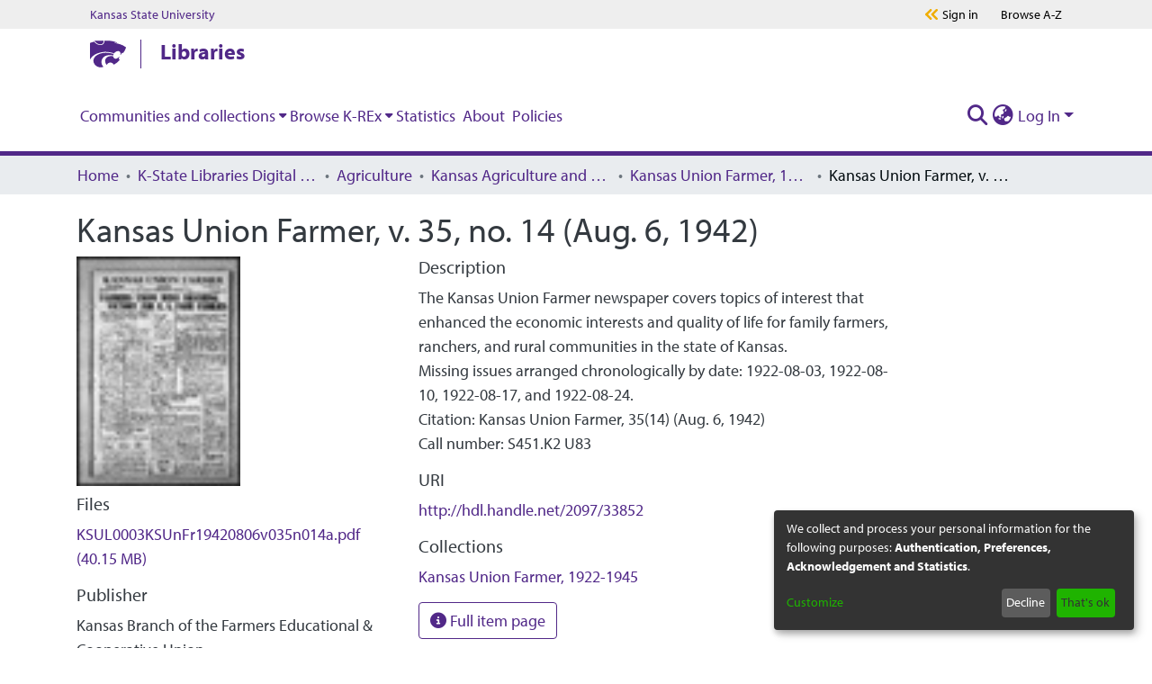

--- FILE ---
content_type: text/html; charset=utf-8
request_url: https://krex.k-state.edu/items/0bc9fb12-dfac-4e1a-8d94-994e9388338d
body_size: 74565
content:
<!DOCTYPE html><html lang="en"><head>
  <meta charset="UTF-8">
  <base href="/">
  <title>Kansas Union Farmer, v. 35, no. 14 (Aug. 6, 1942)</title>
  <meta name="viewport" content="width=device-width,minimum-scale=1">
  <meta http-equiv="cache-control" content="no-store">
<link rel="stylesheet" href="styles.e382c7dd35ca1222.css" media="print" onload="this.media='all'"><noscript><link rel="stylesheet" href="styles.e382c7dd35ca1222.css"></noscript><link rel="stylesheet" type="text/css" class="theme-css" href="krex-theme.css"><link rel="icon" href="assets/krex/images/favicons/favicon.ico" sizes="any" class="theme-head-tag"><meta name="Generator" content="DSpace 7.6.2"><meta name="title" content="Kansas Union Farmer, v. 35, no. 14 (Aug. 6, 1942)"><meta name="citation_title" content="Kansas Union Farmer, v. 35, no. 14 (Aug. 6, 1942)"><meta name="citation_publication_date" content="2016-09-15T20:09:38Z"><meta name="citation_abstract_html_url" content="http://hdl.handle.net/2097/33852"><meta name="citation_publisher" content="Kansas Branch of the Farmers Educational &amp; Cooperative Union"><style ng-transition="dspace-angular">#skip-to-main-content[_ngcontent-sc215]{position:absolute;top:-40px;left:0;opacity:0;transition:opacity .3s;z-index:calc(var(--ds-nav-z-index) + 1);border-top-left-radius:0;border-top-right-radius:0;border-bottom-left-radius:0}#skip-to-main-content[_ngcontent-sc215]:focus{opacity:1;top:0}</style><style ng-transition="dspace-angular">.notifications-wrapper{z-index:var(--bs-zindex-popover);text-align:right;overflow-wrap:break-word;word-wrap:break-word;-ms-word-break:break-all;word-break:break-all;word-break:break-word;-webkit-hyphens:auto;hyphens:auto}.notifications-wrapper .notification{display:block}.notifications-wrapper.left{left:0}.notifications-wrapper.top{top:0}.notifications-wrapper.right{right:0}.notifications-wrapper.bottom{bottom:0}.notifications-wrapper.center{left:50%;transform:translate(-50%)}.notifications-wrapper.middle{top:50%;transform:translateY(-50%)}.notifications-wrapper.middle.center{transform:translate(-50%,-50%)}@media screen and (max-width: 576px){.notifications-wrapper{width:auto;left:0;right:0}}
</style><style ng-transition="dspace-angular">[_nghost-sc484]{--ds-header-navbar-border-bottom-style: solid var(--ds-header-navbar-border-bottom-height) var(--ds-header-navbar-border-bottom-color);--ds-expandable-navbar-border-top-style: solid var(--ds-expandable-navbar-border-top-height) var(--ds-expandable-navbar-border-top-color);--ds-expandable-navbar-height: calc(100vh - var(--ds-header-height))}[_nghost-sc484]   div#header-navbar-wrapper[_ngcontent-sc484]{position:relative;border-bottom:var(--ds-header-navbar-border-bottom-style)}[_nghost-sc484]   div#header-navbar-wrapper[_ngcontent-sc484]   div#mobile-navbar-wrapper[_ngcontent-sc484]{width:100%;background-color:var(--ds-expandable-navbar-bg);position:absolute;z-index:var(--ds-nav-z-index);overflow:hidden}[_nghost-sc484]   div#header-navbar-wrapper[_ngcontent-sc484]   div#mobile-navbar-wrapper[_ngcontent-sc484]   nav#collapsible-mobile-navbar[_ngcontent-sc484]{min-height:var(--ds-expandable-navbar-height);height:auto;border-bottom:var(--ds-header-navbar-border-bottom-style)}[_nghost-sc484]     .ds-menu-item, [_nghost-sc484]     .ds-menu-toggler-wrapper{white-space:nowrap;text-decoration:none}[_nghost-sc484]     nav#desktop-navbar #main-site-navigation .ds-menu-item-wrapper, [_nghost-sc484]     nav#desktop-navbar #main-site-navigation .ds-menu-item, [_nghost-sc484]     nav#desktop-navbar #main-site-navigation .ds-menu-toggler-wrapper{display:flex;align-items:center;height:100%}[_nghost-sc484]     nav#desktop-navbar #main-site-navigation .ds-menu-item{padding:var(--ds-navbar-item-vertical-padding) var(--ds-navbar-item-horizontal-padding)}[_nghost-sc484]     nav#desktop-navbar #main-site-navigation .ds-menu-item, [_nghost-sc484]     nav#desktop-navbar #main-site-navigation .ds-menu-toggler-wrapper{color:var(--ds-navbar-link-color)!important}[_nghost-sc484]     nav#desktop-navbar #main-site-navigation .ds-menu-item:hover, [_nghost-sc484]     nav#desktop-navbar #main-site-navigation .ds-menu-item:focus, [_nghost-sc484]     nav#desktop-navbar #main-site-navigation .ds-menu-toggler-wrapper:hover, [_nghost-sc484]     nav#desktop-navbar #main-site-navigation .ds-menu-toggler-wrapper:focus{color:var(--ds-navbar-link-color-hover)!important}[_nghost-sc484]     nav#desktop-navbar #main-site-navigation .dropdown-menu .ds-menu-item{padding:var(--ds-navbar-dropdown-item-vertical-padding) var(--ds-navbar-dropdown-item-horizontal-padding)}[_nghost-sc484]     nav#collapsible-mobile-navbar{border-top:var(--ds-expandable-navbar-border-top-style);padding-top:var(--ds-expandable-navbar-padding-top)}[_nghost-sc484]     nav#collapsible-mobile-navbar #main-site-navigation .ds-menu-item{padding:var(--ds-expandable-navbar-item-vertical-padding) 0}</style><style ng-transition="dspace-angular">[_nghost-sc486]   footer[_ngcontent-sc486]{background-color:var(--ds-footer-bg);text-align:center;z-index:var(--ds-footer-z-index);border-top:var(--ds-footer-border);padding:var(--ds-footer-padding)}[_nghost-sc486]   footer[_ngcontent-sc486]   p[_ngcontent-sc486]{margin:0}[_nghost-sc486]   footer[_ngcontent-sc486]   div[_ngcontent-sc486] > img[_ngcontent-sc486]{height:var(--ds-footer-logo-height)}[_nghost-sc486]   footer[_ngcontent-sc486]   .top-footer[_ngcontent-sc486]{background-color:var(--ds-top-footer-bg);padding:var(--ds-footer-padding);margin:calc(var(--ds-footer-padding) * -1)}[_nghost-sc486]   footer[_ngcontent-sc486]   .bottom-footer[_ngcontent-sc486]   ul[_ngcontent-sc486]   li[_ngcontent-sc486]{display:inline-flex}[_nghost-sc486]   footer[_ngcontent-sc486]   .bottom-footer[_ngcontent-sc486]   ul[_ngcontent-sc486]   li[_ngcontent-sc486]   a[_ngcontent-sc486], [_nghost-sc486]   footer[_ngcontent-sc486]   .bottom-footer[_ngcontent-sc486]   ul[_ngcontent-sc486]   li[_ngcontent-sc486]   .btn-link[_ngcontent-sc486]{padding:0 calc(var(--bs-spacer) / 2);color:inherit;font-size:.875em}[_nghost-sc486]   footer[_ngcontent-sc486]   .bottom-footer[_ngcontent-sc486]   ul[_ngcontent-sc486]   li[_ngcontent-sc486]   a[_ngcontent-sc486]:focus, [_nghost-sc486]   footer[_ngcontent-sc486]   .bottom-footer[_ngcontent-sc486]   ul[_ngcontent-sc486]   li[_ngcontent-sc486]   .btn-link[_ngcontent-sc486]:focus{box-shadow:none;text-decoration:underline}[_nghost-sc486]   footer[_ngcontent-sc486]   .bottom-footer[_ngcontent-sc486]   ul[_ngcontent-sc486]   li[_ngcontent-sc486]   a.focus-visible[_ngcontent-sc486], [_nghost-sc486]   footer[_ngcontent-sc486]   .bottom-footer[_ngcontent-sc486]   ul[_ngcontent-sc486]   li[_ngcontent-sc486]   .btn-link.focus-visible[_ngcontent-sc486]{box-shadow:0 0 0 .2rem #ffffff80}[_nghost-sc486]   footer[_ngcontent-sc486]   .bottom-footer[_ngcontent-sc486]   ul[_ngcontent-sc486]   li[_ngcontent-sc486]   a[_ngcontent-sc486]:focus-visible, [_nghost-sc486]   footer[_ngcontent-sc486]   .bottom-footer[_ngcontent-sc486]   ul[_ngcontent-sc486]   li[_ngcontent-sc486]   .btn-link[_ngcontent-sc486]:focus-visible{box-shadow:0 0 0 .2rem #ffffff80}[_nghost-sc486]   footer[_ngcontent-sc486]   .bottom-footer[_ngcontent-sc486]   ul[_ngcontent-sc486]   li[_ngcontent-sc486]:not(:last-child):after{content:"";border-right:1px var(--bs-secondary) solid}</style><style ng-transition="dspace-angular">.footer-ksu[_ngcontent-sc485]{width:100%;background-color:#e0e0e0;padding-top:20px;padding-bottom:16px}.footer-ksu[_ngcontent-sc485]   .footer-ksu__inner[_ngcontent-sc485]{position:relative;display:flex;flex-direction:column;align-items:center;height:100%;justify-content:center}@media (min-width: 768px){.footer-ksu[_ngcontent-sc485]   .footer-ksu__inner[_ngcontent-sc485]{flex-direction:row}}.footer-ksu[_ngcontent-sc485]   .footer-ksu__logo[_ngcontent-sc485]{margin-bottom:12px}.footer-ksu[_ngcontent-sc485]   .footer-ksu__logo[_ngcontent-sc485] > img[_ngcontent-sc485]{width:250px}@media (min-width: 768px){.footer-ksu[_ngcontent-sc485]   .footer-ksu__logo[_ngcontent-sc485]{margin-right:72px}}@media (min-width: 1024px){.footer-ksu[_ngcontent-sc485]   .footer-ksu__logo[_ngcontent-sc485]{margin-right:30px}}.footer-ksu[_ngcontent-sc485]   .footer-ksu__menu-container[_ngcontent-sc485]{display:flex;flex-direction:column;margin-top:20px;min-width:250px}@media (min-width: 1024px){.footer-ksu[_ngcontent-sc485]   .footer-ksu__menu-container[_ngcontent-sc485]{margin-top:0}}.footer-ksu[_ngcontent-sc485]   .footer-ksu__menu[_ngcontent-sc485]{list-style:none;margin-left:0;margin-bottom:16px;margin-right:auto}@media (min-width: 1024px){.footer-ksu[_ngcontent-sc485]   .footer-ksu__menu[_ngcontent-sc485]{margin-bottom:8px}}@media (min-width: 1024px){.footer-ksu[_ngcontent-sc485]   .footer-ksu__menu-item[_ngcontent-sc485]{display:inline-block;padding-left:16px;border-right:1px solid #000;padding-right:16px}.footer-ksu[_ngcontent-sc485]   .footer-ksu__menu-item[_ngcontent-sc485]:first-child{padding-left:0}.footer-ksu[_ngcontent-sc485]   .footer-ksu__menu-item[_ngcontent-sc485]:last-child{padding-right:16px;border-right:none}}.footer-ksu[_ngcontent-sc485]   .footer-ksu__menu-link[_ngcontent-sc485]{color:#000;font-size:16px;line-height:24px}.footer-ksu[_ngcontent-sc485]   .footer-ksu__menu-link[_ngcontent-sc485]:active, .footer-ksu[_ngcontent-sc485]   .footer-ksu__menu-link[_ngcontent-sc485]:focus, .footer-ksu[_ngcontent-sc485]   .footer-ksu__menu-link[_ngcontent-sc485]:link, .footer-ksu[_ngcontent-sc485]   .footer-ksu__menu-link[_ngcontent-sc485]:visited{color:#000;text-decoration:none}.footer-ksu[_ngcontent-sc485]   .footer-ksu__menu-link[_ngcontent-sc485]:hover{color:#000;text-decoration:underline}.footer-ksu[_ngcontent-sc485]   .footer-ksu__menu-link[_ngcontent-sc485]   .degree-stats[_ngcontent-sc485]{width:140px;height:auto;vertical-align:baseline}.global-footer__container[_ngcontent-sc485]{width:100%;padding:2.5rem 1.25rem;position:relative;background-position:center center;opacity:1;z-index:1;background-color:#512888}.global-footer__container[_ngcontent-sc485]:before{content:"";background-image:url(/assets/krex/images/1200px-Kansas_State_University_seal.png);background-repeat:no-repeat;background-position:center center;background-size:cover;opacity:.05;inset:0;position:absolute;z-index:-1}@media print,screen and (min-width: 64em){.global-footer__container[_ngcontent-sc485]{height:24.0625rem;padding:6.25rem}}.global-footer__inner[_ngcontent-sc485]{display:flex;text-align:center;justify-content:center;align-content:center;flex-direction:column}@media print,screen and (min-width: 64em){.global-footer__inner[_ngcontent-sc485]{text-align:left;justify-content:space-around;flex-direction:row}}.global-footer__inner[_ngcontent-sc485]   p[_ngcontent-sc485]{color:#fff;margin:0;font-size:1.25rem;line-height:1.75rem}.global-footer__left[_ngcontent-sc485], .global-footer__right[_ngcontent-sc485]{justify-content:center}.global-footer__right[_ngcontent-sc485]{margin-top:2.5rem}@media print,screen and (min-width: 64em){.global-footer__right[_ngcontent-sc485]{margin-top:0}}.global-footer__right[_ngcontent-sc485]   p[_ngcontent-sc485]:first-child{margin-bottom:2.25rem}.global-footer__large-text[_ngcontent-sc485]{font-weight:700;text-transform:uppercase}.global-footer__divider[_ngcontent-sc485]{display:none;margin:0 1.25rem;color:#fff;font-size:1.125rem;line-height:1.75rem}@media print,screen and (min-width: 48em){.global-footer__divider[_ngcontent-sc485]{display:inline-block}}.global-footer__address-link[_ngcontent-sc485]{display:block;color:#fff}.global-footer__address-link[_ngcontent-sc485]:active, .global-footer__address-link[_ngcontent-sc485]:focus, .global-footer__address-link[_ngcontent-sc485]:link, .global-footer__address-link[_ngcontent-sc485]:visited{color:#fff;text-decoration:none}.global-footer__address-link[_ngcontent-sc485]:focus{outline:.0625rem solid #fff}.global-footer__address-link[_ngcontent-sc485]:hover{color:#fff}@media print,screen and (min-width: 48em){.global-footer__address-link[_ngcontent-sc485]{display:inline-block}}.footer-links[_ngcontent-sc485]{display:flex;margin-bottom:2.5rem;justify-content:center;flex-wrap:nowrap;align-items:center}@media print,screen and (min-width: 64em){.footer-links[_ngcontent-sc485]{margin-bottom:1.25rem}}.footer-links__link-container[_ngcontent-sc485]{display:inline-block;width:3.75rem;height:3.75rem}.footer-links__link-container[_ngcontent-sc485]:not(:first-child){margin-left:1.25rem}@media print,screen and (min-width: 48em){.footer-links__link-container[_ngcontent-sc485]{width:4.375rem;height:4.375rem}.footer-links__link-container[_ngcontent-sc485]:not(:first-child){margin-left:2.375rem}}.footer-links__link[_ngcontent-sc485]{display:flex;width:100%;height:100%;background-color:#0000;border-color:#f0ad00;border-width:.125rem;border-style:solid;border-radius:50%;padding:.9375rem;justify-content:center;align-items:center;transition:background-color .2s linear,border-color .2s linear}.footer-links__link[_ngcontent-sc485]:active, .footer-links__link[_ngcontent-sc485]:link, .footer-links__link[_ngcontent-sc485]:visited{text-decoration:none}.footer-links__link[_ngcontent-sc485]:focus, .footer-links__link[_ngcontent-sc485]:hover{text-decoration:none;border-color:#fff;background-color:#fff;outline:0}.footer-links__link[_ngcontent-sc485]:focus   svg[_ngcontent-sc485], .footer-links__link[_ngcontent-sc485]:hover   svg[_ngcontent-sc485]{fill:#512888}.footer-links__link[_ngcontent-sc485]   svg[_ngcontent-sc485]{width:2.125rem;height:2.125rem;fill:#fff;transition:fill .2s linear}[hidden][_ngcontent-sc485]{display:none}.programs-grid[_ngcontent-sc485]   .link-button[_ngcontent-sc485]{color:#fff;margin-bottom:1.25rem}.programs-grid[_ngcontent-sc485]   .link-button[_ngcontent-sc485]:active, .programs-grid[_ngcontent-sc485]   .link-button[_ngcontent-sc485]:focus, .programs-grid[_ngcontent-sc485]   .link-button[_ngcontent-sc485]:link, .programs-grid[_ngcontent-sc485]   .link-button[_ngcontent-sc485]:visited{color:#fff}.programs-grid[_ngcontent-sc485]   .link-button[_ngcontent-sc485]:hover{color:#fff}.link-button[_ngcontent-sc485]{color:#512888;font-family:myriad-pro,Open Sans,Helvetica,Arial,sans-serif;font-weight:700;font-style:normal;font-size:1.25rem;line-height:1.5rem}.link-button[_ngcontent-sc485]:active, .link-button[_ngcontent-sc485]:focus, .link-button[_ngcontent-sc485]:hover, .link-button[_ngcontent-sc485]:link, .link-button[_ngcontent-sc485]:visited{color:#512888;text-decoration:none}.link-button[_ngcontent-sc485]:focus   svg[_ngcontent-sc485], .link-button[_ngcontent-sc485]:hover   svg[_ngcontent-sc485]{margin-left:.9375rem}.link-button[_ngcontent-sc485]   svg[_ngcontent-sc485]{fill:#f0ad00;width:.75rem;height:.75rem;transform:rotate(0);margin-left:.3125rem;transition:margin-left .2s linear}.brei-icon[_ngcontent-sc485]{fill:#fff}#main-menu[_ngcontent-sc485]   .navbar-nav[_ngcontent-sc485] > li[_ngcontent-sc485] > a[_ngcontent-sc485]:focus{text-decoration:none;border-bottom:4px solid #825eb9}#ksu-search-block[_ngcontent-sc485]   a[_ngcontent-sc485]:link, #ksu-search-block[_ngcontent-sc485]   a[_ngcontent-sc485]:visited, #ksu-footer-links[_ngcontent-sc485]   li[_ngcontent-sc485]   a[_ngcontent-sc485], #ksu-footer-links[_ngcontent-sc485]   li[_ngcontent-sc485]   a[_ngcontent-sc485]:link{color:#fff;text-decoration:none}#ksu-footer-addr[_ngcontent-sc485]   a[_ngcontent-sc485], #ksu-footer-addr[_ngcontent-sc485]   a[_ngcontent-sc485]:link, #ksu-footer-addr[_ngcontent-sc485]   a[_ngcontent-sc485]:visited, #ksu-footer-line2[_ngcontent-sc485] > li[_ngcontent-sc485] > a[_ngcontent-sc485], #ksu-footer-line2[_ngcontent-sc485] > li[_ngcontent-sc485] > a[_ngcontent-sc485]:link, #ksu-footer-line2[_ngcontent-sc485] > li[_ngcontent-sc485] > a[_ngcontent-sc485]:visited{color:#fff;text-decoration:none}a[_ngcontent-sc485]:link, a[_ngcontent-sc485]:visited, a[_ngcontent-sc485]:hover, a[_ngcontent-sc485]:active, a[_ngcontent-sc485]:focus{color:#512888}h2[_ngcontent-sc485]   a[_ngcontent-sc485]:link{font-size:1.5em!important}h3[_ngcontent-sc485]   a[_ngcontent-sc485]:link{font-size:1.125em!important}h4[_ngcontent-sc485]   a[_ngcontent-sc485]:link{font-size:1em!important}h5[_ngcontent-sc485]   a[_ngcontent-sc485]:link{font-size:.875em!important}h6[_ngcontent-sc485]   a[_ngcontent-sc485]:link{font-size:.7em!important}a[_ngcontent-sc485]:link{text-decoration:none}.ksul-guide-label[_ngcontent-sc485]{text-align:right;font-size:1.3rem;font-style:italic;padding-right:.5rem;color:#fff;background-color:#512888}.s-lib-box-content[_ngcontent-sc485]   a[_ngcontent-sc485]{color:#512888!important;font-weight:700!important;font-family:myriad-pro,Open Sans,Helvetica,Arial,sans-serif!important}.s-lib-box-content[_ngcontent-sc485]   a[_ngcontent-sc485]   span[_ngcontent-sc485]{color:#512888!important}.s-lib-box[_ngcontent-sc485]   .s-lib-box-title[_ngcontent-sc485]{font-size:1.5rem!important}.s-lib-box[_ngcontent-sc485]   .s-lib-box-title[_ngcontent-sc485]{text-align:left;border-bottom:3px solid #d1d1c9;padding-left:0;display:block;margin-left:0;margin-right:0;font-weight:700;background-color:#fff;color:#512888}.s-lg-tabs-side[_ngcontent-sc485]   .s-lib-box-container[_ngcontent-sc485]{padding:.5rem;border:#d3d3d3 solid .9rem;border-radius:3px}.unit-bar[_ngcontent-sc485]{position:relative;z-index:99;color:#512888;background-color:#fff;font-size:1.5rem;padding:0 1.25rem}@media print,screen and (min-width: 64em){.unit-bar[_ngcontent-sc485]{padding-left:1.875rem;padding-right:1.875rem}}@media screen and (min-width: 75em){.unit-bar[_ngcontent-sc485]{padding-left:6.25rem;padding-right:6.25rem}}.unit-bar.dark[_ngcontent-sc485]{background-color:#512888;color:#fff}.unit-bar__container[_ngcontent-sc485]{position:relative;display:flex;align-items:center;height:3.5rem}.unit-bar__link[_ngcontent-sc485], .unit-bar__link[_ngcontent-sc485]:active, .unit-bar__link[_ngcontent-sc485]:focus, .unit-bar__link[_ngcontent-sc485]:hover, .unit-bar__link[_ngcontent-sc485]:link, .unit-bar__link[_ngcontent-sc485]:visited{text-decoration:none;color:currentColor;padding:5px;max-height:3.5rem}.unit-bar__link[_ngcontent-sc485]:focus{outline:5px solid #f0ad00}.unit-bar__logo[_ngcontent-sc485]{margin-right:1rem;line-height:0}.unit-bar__logo[_ngcontent-sc485] > a[_ngcontent-sc485]{padding-left:0}.unit-bar__logo[_ngcontent-sc485]   svg[_ngcontent-sc485]{display:block;width:2.5rem;height:2rem}.unit-bar__bar[_ngcontent-sc485]{position:relative;border-left:1.4px solid currentColor;margin-right:1rem;height:2rem;vertical-align:middle}.unit-bar__name[_ngcontent-sc485]{position:relative;margin-right:85px;font-weight:700;flex:1;line-height:0}.unit-bar__name[_ngcontent-sc485] > a[_ngcontent-sc485]:link{position:relative;top:-3px;overflow:hidden;text-overflow:ellipsis;line-height:1;display:-webkit-box;-webkit-line-clamp:2;-webkit-box-orient:vertical}.unit-bar__menu-buttons[_ngcontent-sc485]{position:absolute;top:0;right:0;display:flex;width:5.125rem;height:100%;justify-content:center;align-items:center;background-color:#512888}@media print,screen and (min-width: 64em){.unit-bar__menu-buttons[_ngcontent-sc485]{display:none}}.unit-bar__menu-buttons[_ngcontent-sc485]   svg[_ngcontent-sc485]{width:2.375rem;height:2.375rem;fill:#fff}.unit-bar__menu-buttons[_ngcontent-sc485]   .brei-icon-close[_ngcontent-sc485], .js-menu-open[_ngcontent-sc485]   .unit-bar__menu-buttons[_ngcontent-sc485]   .brei-icon-menu[_ngcontent-sc485]{display:none}.js-menu-open[_ngcontent-sc485]   .unit-bar__menu-buttons[_ngcontent-sc485]   .brei-icon-close[_ngcontent-sc485]{display:block}</style><style ng-transition="dspace-angular">[_nghost-sc202]{position:fixed;left:0;top:0;z-index:var(--ds-sidebar-z-index)}[_nghost-sc202]   nav#admin-sidebar[_ngcontent-sc202]{max-width:var(--ds-admin-sidebar-fixed-element-width);display:flex;flex-direction:column;flex-wrap:nowrap}[_nghost-sc202]   nav#admin-sidebar[_ngcontent-sc202]   div#sidebar-top-level-items-container[_ngcontent-sc202]{flex:1 1 auto;overflow-x:hidden;overflow-y:auto}[_nghost-sc202]   nav#admin-sidebar[_ngcontent-sc202]   div#sidebar-top-level-items-container[_ngcontent-sc202]::-webkit-scrollbar{width:var(--ds-dark-scrollbar-width);height:3px}[_nghost-sc202]   nav#admin-sidebar[_ngcontent-sc202]   div#sidebar-top-level-items-container[_ngcontent-sc202]::-webkit-scrollbar-button{background-color:var(--ds-dark-scrollbar-bg)}[_nghost-sc202]   nav#admin-sidebar[_ngcontent-sc202]   div#sidebar-top-level-items-container[_ngcontent-sc202]::-webkit-scrollbar-track{background-color:var(--ds-dark-scrollbar-alt-bg)}[_nghost-sc202]   nav#admin-sidebar[_ngcontent-sc202]   div#sidebar-top-level-items-container[_ngcontent-sc202]::-webkit-scrollbar-track-piece{background-color:var(--ds-dark-scrollbar-bg)}[_nghost-sc202]   nav#admin-sidebar[_ngcontent-sc202]   div#sidebar-top-level-items-container[_ngcontent-sc202]::-webkit-scrollbar-thumb{height:50px;background-color:var(--ds-dark-scrollbar-fg);border-radius:3px}[_nghost-sc202]   nav#admin-sidebar[_ngcontent-sc202]   div#sidebar-top-level-items-container[_ngcontent-sc202]::-webkit-scrollbar-corner{background-color:var(--ds-dark-scrollbar-alt-bg)}[_nghost-sc202]   nav#admin-sidebar[_ngcontent-sc202]   div#sidebar-top-level-items-container[_ngcontent-sc202]::-webkit-resizer{background-color:var(--ds-dark-scrollbar-bg)}[_nghost-sc202]   nav#admin-sidebar[_ngcontent-sc202]   img#admin-sidebar-logo[_ngcontent-sc202]{height:var(--ds-admin-sidebar-logo-height)}[_nghost-sc202]   nav#admin-sidebar[_ngcontent-sc202]     .sidebar-full-width-container{width:100%;padding-left:0;padding-right:0;margin-left:0;margin-right:0}[_nghost-sc202]   nav#admin-sidebar[_ngcontent-sc202]     .sidebar-item{padding-top:var(--ds-admin-sidebar-item-padding);padding-bottom:var(--ds-admin-sidebar-item-padding)}[_nghost-sc202]   nav#admin-sidebar[_ngcontent-sc202]     .sidebar-section-wrapper{display:flex;flex-direction:row;flex-wrap:nowrap;align-items:stretch}[_nghost-sc202]   nav#admin-sidebar[_ngcontent-sc202]     .sidebar-section-wrapper>.sidebar-fixed-element-wrapper{min-width:var(--ds-admin-sidebar-fixed-element-width);flex:1 1 auto;display:flex;flex-direction:row;justify-content:center;align-items:center}[_nghost-sc202]   nav#admin-sidebar[_ngcontent-sc202]     .sidebar-section-wrapper>.sidebar-collapsible-element-outer-wrapper{display:flex;flex-wrap:wrap;justify-content:flex-end;max-width:calc(100% - var(--ds-admin-sidebar-fixed-element-width));padding-left:var(--ds-dark-scrollbar-width);overflow-x:hidden}[_nghost-sc202]   nav#admin-sidebar[_ngcontent-sc202]     .sidebar-section-wrapper>.sidebar-collapsible-element-outer-wrapper>.sidebar-collapsible-element-inner-wrapper{min-width:calc(var(--ds-admin-sidebar-collapsible-element-width) - var(--ds-dark-scrollbar-width));height:100%;padding-right:var(--ds-admin-sidebar-item-padding)}[_nghost-sc202]   nav#admin-sidebar[_ngcontent-sc202]{background-color:var(--ds-admin-sidebar-bg)}[_nghost-sc202]   nav#admin-sidebar[_ngcontent-sc202]    {color:#fff}[_nghost-sc202]   nav#admin-sidebar[_ngcontent-sc202]     a{color:var(--ds-admin-sidebar-link-color);text-decoration:none}[_nghost-sc202]   nav#admin-sidebar[_ngcontent-sc202]     a:hover, [_nghost-sc202]   nav#admin-sidebar[_ngcontent-sc202]     a:focus{color:var(--ds-admin-sidebar-link-hover-color)}[_nghost-sc202]   nav#admin-sidebar[_ngcontent-sc202]   div#sidebar-header-container[_ngcontent-sc202]{background-color:var(--ds-admin-sidebar-header-bg)}[_nghost-sc202]   nav#admin-sidebar[_ngcontent-sc202]   div#sidebar-header-container[_ngcontent-sc202]   .sidebar-fixed-element-wrapper[_ngcontent-sc202]{background-color:var(--ds-admin-sidebar-header-bg)}</style><style ng-transition="dspace-angular">@media (max-width: 991.98px){.container[_ngcontent-sc268]{width:100%;max-width:none}}</style><style ng-transition="dspace-angular">@charset "UTF-8";.nav-breadcrumb[_ngcontent-sc209]{background-color:var(--ds-breadcrumb-bg)}.breadcrumb[_ngcontent-sc209]{border-radius:0;padding-bottom:calc(var(--ds-content-spacing) / 2);padding-top:calc(var(--ds-content-spacing) / 2);background-color:var(--ds-breadcrumb-bg)}li.breadcrumb-item[_ngcontent-sc209]{display:flex}.breadcrumb-item-limiter[_ngcontent-sc209]{display:inline-block;max-width:var(--ds-breadcrumb-max-length)}.breadcrumb-item-limiter[_ngcontent-sc209] > *[_ngcontent-sc209]{max-width:100%;display:block}li.breadcrumb-item[_ngcontent-sc209]   a[_ngcontent-sc209]{color:var(--ds-breadcrumb-link-color)}li.breadcrumb-item.active[_ngcontent-sc209]{color:var(--ds-breadcrumb-link-active-color)}.breadcrumb-item[_ngcontent-sc209] + .breadcrumb-item[_ngcontent-sc209]:before{content:"\2022"!important}.breadcrumb-item[_ngcontent-sc209] + .breadcrumb-item[_ngcontent-sc209]:before{display:block}</style><style ng-transition="dspace-angular">[_nghost-sc266]{display:none}</style><style ng-transition="dspace-angular">.left-column[_ngcontent-sc264]{float:left;text-align:left}.right-column[_ngcontent-sc264]{float:right;text-align:right}</style><style ng-transition="dspace-angular">[_nghost-sc39]{width:100%}</style><style ng-transition="dspace-angular">[_nghost-sc161]   .simple-view-element[_ngcontent-sc161]{margin-bottom:15px}[_nghost-sc161]   .simple-view-element-header[_ngcontent-sc161]{font-size:1.25rem}</style><style ng-transition="dspace-angular">[_nghost-sc483]   #main-site-header[_ngcontent-sc483]{min-height:var(--ds-header-height);background-color:var(--ds-header-bg)}@media (min-width: 768px){[_nghost-sc483]   #main-site-header[_ngcontent-sc483]{height:var(--ds-header-height)}}[_nghost-sc483]   #main-site-header-container[_ngcontent-sc483]{min-height:var(--ds-header-height)}[_nghost-sc483]   img#header-logo[_ngcontent-sc483]{height:var(--ds-header-logo-height)}[_nghost-sc483]   button#navbar-toggler[_ngcontent-sc483]{color:var(--ds-header-icon-color)}[_nghost-sc483]   button#navbar-toggler[_ngcontent-sc483]:hover, [_nghost-sc483]   button#navbar-toggler[_ngcontent-sc483]:focus{color:var(--ds-header-icon-color-hover)}</style><style ng-transition="dspace-angular">@media print,screen and (min-width: 40em){.reveal[_ngcontent-sc482], .reveal.large[_ngcontent-sc482], .reveal.small[_ngcontent-sc482], .reveal.tiny[_ngcontent-sc482]{right:auto;left:auto;margin:0 auto}}.container[_ngcontent-sc482]{width:100%}html[_ngcontent-sc482]{box-sizing:border-box;font-size:100%;line-height:1.15;-webkit-text-size-adjust:100%}body[_ngcontent-sc482]{font-family:myriad-pro,Open Sans,Helvetica,Arial,sans-serif;font-weight:400;font-style:normal;font-size:16px;color:#333;line-height:1.625em;padding:0}body[_ngcontent-sc482]   *[_ngcontent-sc482]{background-color:#0000;background-position:top center;background-repeat:no-repeat;word-break:break-word;word-wrap:break-word;box-sizing:border-box}.s-lib-side-borders[_ngcontent-sc482]{width:100%;max-width:87.25rem;margin:0 auto}@media only screen and (max-width: 1440px){.s-lib-side-borders[_ngcontent-sc482]{max-width:77rem}}@media only screen and (max-width: 1024px){.s-lib-side-borders[_ngcontent-sc482]{max-width:55rem}}@media only screen and (max-width: 768px){.s-lib-side-borders[_ngcontent-sc482]{max-width:40rem}}@media only screen and (max-width: 425px){.s-lib-side-borders[_ngcontent-sc482]{max-width:22rem}body[_ngcontent-sc482]   *[_ngcontent-sc482]{word-break:normal;word-wrap:normal}}@media only screen and (max-width: 375px){.s-lib-side-borders[_ngcontent-sc482]{max-width:20rem}body[_ngcontent-sc482]   *[_ngcontent-sc482]{word-break:normal;word-wrap:normal}}@media only screen and (max-width: 320px){.s-lib-side-borders[_ngcontent-sc482]{max-width:17rem}body[_ngcontent-sc482]   *[_ngcontent-sc482]{word-break:normal;word-wrap:normal}}.s-lib-profile-email[_ngcontent-sc482]   .label-info[_ngcontent-sc482]{background-color:#fff;box-shadow:3px 3px 3px}.s-lib-profile-email[_ngcontent-sc482]   .label-info[href][_ngcontent-sc482]:hover{color:#fff!important}.s-lib-profile-email[_ngcontent-sc482]   .label-info[href][_ngcontent-sc482]:hover{background-color:#512888}.s-lib-profile-email[_ngcontent-sc482]   .label-info[href][_ngcontent-sc482]:focus{background-color:#512888;color:#fff}#s-lg-az-reset.btn.btn-default.btn-sm.s-lib-hide[_ngcontent-sc482]{background-color:#edaf11}.hf-body[_ngcontent-sc482]{font-family:myriad-pro,Open Sans,Helvetica,Arial,sans-serif;font-weight:400;font-style:normal;overflow-x:hidden;font-size:1.25rem;line-height:1.875;-webkit-font-smoothing:antialiased;-moz-osx-font-smoothing:grayscale;background:#fff;color:#000}button[_ngcontent-sc482], html[_ngcontent-sc482], input[_ngcontent-sc482], select[_ngcontent-sc482], textarea[_ngcontent-sc482]{color:#222}div[_ngcontent-sc482]{display:block}nav[_ngcontent-sc482]{display:block}p[_ngcontent-sc482], li[_ngcontent-sc482], ul[_ngcontent-sc482], ol[_ngcontent-sc482]{font-size:20px;line-height:32px}a[_ngcontent-sc482]:link{color:#512888;text-decoration:underline}a[_ngcontent-sc482]:link:focus{outline:.0625rem solid #000}a[_ngcontent-sc482]:link:focus, a[_ngcontent-sc482]:link:hover{color:#331958}a[_ngcontent-sc482]{line-height:inherit;color:#512888;text-decoration:none;cursor:pointer}.top-nav[_ngcontent-sc482]{position:relative;z-index:99;background-color:#eee;display:flex;font-size:.875rem;height:2rem;line-height:1rem;padding-left:1.25rem;padding-right:1.25rem;width:100%;font-family:myriad-pro,Open Sans,Helvetica,Arial,sans-serif}@media print,screen and (min-width: 64em){body[_ngcontent-sc482]   *[_ngcontent-sc482]{font-size:1.375rem;line-height:2}.top-nav[_ngcontent-sc482]{padding-left:1.875rem;padding-right:1.875rem}.scrolled[_ngcontent-sc482]   .top-nav[_ngcontent-sc482]{visibility:hidden;opacity:0}.level-container__padding[_ngcontent-sc482]{margin:0 1.875rem;padding-bottom:1.875rem}.campaign-landing[_ngcontent-sc482]   .level-container__padding[_ngcontent-sc482], .high-level[_ngcontent-sc482]   .level-container__padding[_ngcontent-sc482]{margin:3.125rem 1.875rem}.campaign-landing[_ngcontent-sc482]   .statistics__item[_ngcontent-sc482], .high-level[_ngcontent-sc482]   .statistics__item[_ngcontent-sc482]{padding:3.125rem}}@media screen and (min-width: 75em){.top-nav[_ngcontent-sc482]{padding-left:6.25rem;padding-right:6.25rem}.level-container__padding[_ngcontent-sc482]{margin:0 6.25rem;padding-bottom:6.25rem}.high-level[_ngcontent-sc482]   .level-container__padding[_ngcontent-sc482]{margin:3.125rem 6.25rem}.standard-level[_ngcontent-sc482]   .level-container__padding[_ngcontent-sc482]{margin:0 6.25rem;padding-bottom:3.125rem}.campaign-landing[_ngcontent-sc482]   .level-container__padding[_ngcontent-sc482]{margin:6.25rem;padding-bottom:3.125rem}.campaign-landing[_ngcontent-sc482]   .statistics__container[_ngcontent-sc482], .high-level[_ngcontent-sc482]   .statistics__container[_ngcontent-sc482]{margin:0 6.25rem -1.875rem}}@media screen and (min-width: 81.25em){.top-nav[_ngcontent-sc482]{display:flex;visibility:visible;opacity:1;justify-content:space-between;transition:visibility .2s,opacity .2s linear}}.top-nav[_ngcontent-sc482]   a[_ngcontent-sc482]{color:#000;text-decoration:none}.top-nav[_ngcontent-sc482]   a[_ngcontent-sc482]:focus, .top-nav[_ngcontent-sc482]   a[_ngcontent-sc482]:hover{text-decoration:underline}.top-nav[_ngcontent-sc482]   a[_ngcontent-sc482]:focus{outline:.125rem solid #f0ad00}.top-nav[_ngcontent-sc482]   .ksu-name[_ngcontent-sc482]{color:#512888;flex:1;white-space:nowrap}.top-nav__inner[_ngcontent-sc482]{display:flex;align-items:center}.campaign-landing[_ngcontent-sc482]   .top-nav[_ngcontent-sc482]{display:none}.top-nav.expanded[_ngcontent-sc482]   .top-nav__menu[_ngcontent-sc482]{transform:scaleX(1)}.top-nav.expanded[_ngcontent-sc482]   .top-nav__menu-item[_ngcontent-sc482]{display:inline-block}.top-nav.expanded[_ngcontent-sc482]   .brei-icon-double-chevron[_ngcontent-sc482]{transform:rotate(180deg);margin-right:.75rem;margin-left:0}.top-nav.expanded[_ngcontent-sc482]   .top-nav__signin[_ngcontent-sc482]:hover   .brei-icon-double-chevron[_ngcontent-sc482]{margin-right:0;margin-left:.875rem}.top-nav.expanded[_ngcontent-sc482]   .ksu-name[_ngcontent-sc482]{visibility:hidden}@media (min-width: 1024px){.top-nav.expanded[_ngcontent-sc482]   .ksu-name[_ngcontent-sc482]{visibility:visible}}.top-nav[_ngcontent-sc482]   .logo[_ngcontent-sc482]{padding:0;max-width:17.5rem}.top-nav__container[_ngcontent-sc482]{position:relative;padding-left:1.875rem}.top-nav__menu-container[_ngcontent-sc482]{display:flex;width:100%;height:100%;margin-left:auto;max-width:none;justify-content:flex-end;align-items:center;opacity:1;transition:opacity .2s linear}.top-nav__menu[_ngcontent-sc482]{font-size:0;list-style:none;margin:0;overflow:hidden;transform:scaleX(0);transform-origin:right;transition:transform .2s ease-in}.top-nav__menu-item[_ngcontent-sc482]{display:inline-block;display:none;padding:.125rem}.top-nav__menu-item[_ngcontent-sc482]:not(:last-child){margin-right:.75rem;padding-right:.75rem;border-right:.0625rem solid #000}@media screen and (min-width: 90em){.top-nav__menu-item[_ngcontent-sc482]:not(:last-child){margin-right:1.25rem;padding-right:1.25rem}}.top-nav__signin[_ngcontent-sc482]{display:flex;width:5.5rem;min-width:4.6875rem;font-size:0;position:relative;flex-shrink:0;justify-content:flex-end;align-items:center}.top-nav__signin[_ngcontent-sc482]   svg[_ngcontent-sc482]{display:none}.top-nav__menu-link[_ngcontent-sc482]   span[_ngcontent-sc482]{display:none}@media print,screen and (min-width: 48em){.top-nav__signin[_ngcontent-sc482]   svg[_ngcontent-sc482]{display:block}.top-nav__menu-link[_ngcontent-sc482]   span[_ngcontent-sc482]{display:inline}.statistics__container[_ngcontent-sc482]{background-color:#0000;padding:0;flex-direction:row;justify-content:space-between;align-items:center}.campaign-landing[_ngcontent-sc482]   .statistics__container[_ngcontent-sc482], .high-level[_ngcontent-sc482]   .statistics__container[_ngcontent-sc482]{margin:0 1.875rem -1.875rem}}.top-nav__signin[_ngcontent-sc482]:hover   .brei-icon-double-chevron[_ngcontent-sc482]{margin-right:.5rem;margin-left:0}.top-nav__browse[_ngcontent-sc482]{margin-left:1.25rem}.top-nav__menu-link[_ngcontent-sc482]{color:#000;margin-left:.3125rem;font-size:.875rem;line-height:1rem;text-decoration:none}.top-nav__menu-link[_ngcontent-sc482]:active, .top-nav__menu-link[_ngcontent-sc482]:focus, .top-nav__menu-link[_ngcontent-sc482]:link{color:#000;text-decoration:none}.top-nav__menu-link[_ngcontent-sc482]:hover{color:#000}.top-nav[_ngcontent-sc482]   .brei-icon-double-chevron[_ngcontent-sc482]{width:.875rem;height:.875rem;margin-left:.9375rem;margin-right:0;fill:#f0ad00;transform:rotate(0);transition:transform .2s ease-in,margin-left .2s ease-in,margin-right .2s ease-in}.top-nav__search-zone[_ngcontent-sc482]{display:flex;width:4.0625rem;height:100%;padding:0;background-color:#0000;flex:1 0 auto;position:absolute;right:0;top:0;justify-content:flex-end;z-index:9;order:2;transition-property:background-color,width;transition-duration:.2s;transition-timing-function:linear}.top-nav__search-container[_ngcontent-sc482]{display:block;margin:0;padding:.125rem;position:absolute;top:0;right:0}.top-nav__search-box[_ngcontent-sc482]{width:2.875rem;height:2.875rem;margin-top:.125rem;background-color:#fff;border:.125rem solid #fff;border-radius:1.5rem;padding:.625rem 3.375rem .625rem 1.875rem;opacity:0;transition-property:opacity,width;transition-duration:.2s;transition-timing-function:linear}.top-nav__search-box[_ngcontent-sc482]   input[_ngcontent-sc482]{display:none;width:100%;padding:0;border:0;font-family:myriad-pro,Open Sans,Helvetica,Arial,sans-serif;font-weight:400;font-style:normal;font-size:1rem;line-height:1.5rem}.top-nav__search-label[_ngcontent-sc482]{display:none}.top-nav__search[_ngcontent-sc482]{display:flex;width:2.875rem;height:2.875rem;background-color:#0000;border:.125rem solid #f0ad00;border-radius:50%;position:relative;justify-content:center;align-items:center;transition:border .2s linear}.top-nav__search[_ngcontent-sc482]:active, .top-nav__search[_ngcontent-sc482]:focus, .top-nav__search[_ngcontent-sc482]:link, .top-nav__search[_ngcontent-sc482]:visited{text-decoration:none}.top-nav__search[_ngcontent-sc482]:focus{outline:.0625rem solid #000}.top-nav__search[_ngcontent-sc482]:hover{text-decoration:none}.top-nav__search[_ngcontent-sc482]   svg[_ngcontent-sc482]{width:1.25rem;height:1.25rem;fill:#512888}*[_ngcontent-sc482], [_ngcontent-sc482]:after, [_ngcontent-sc482]:before{box-sizing:inherit}[_ngcontent-sc482]::selection{background:#b3d4fc;text-shadow:none}.maxwidth[_ngcontent-sc482]{width:100%;max-width:87.25rem;margin:0 auto}h1[_ngcontent-sc482], h2[_ngcontent-sc482], h3[_ngcontent-sc482], h4[_ngcontent-sc482], h5[_ngcontent-sc482], h6[_ngcontent-sc482]{margin:5px 0;font-weight:inherit}h1[_ngcontent-sc482]{font-size:2em;color:#512888;margin:.67em 0;font-weight:700}h2[_ngcontent-sc482]{font-size:1.5em!important}h2[_ngcontent-sc482]{border-bottom:3px solid #d1d1c9;padding-left:0;display:block;margin:.83em 0;font-weight:700}h3[_ngcontent-sc482]{font-size:1.27em;margin:1em 0;font-weight:700;color:#333}h4[_ngcontent-sc482]{font-size:1.125em;font-weight:700;line-height:1.5em;color:#512888}h5[_ngcontent-sc482]{font-size:1em;line-height:1.2em;color:#000}h6[_ngcontent-sc482]{font-size:.875em;color:#333}.campaign-landing[_ngcontent-sc482]   .statistics[_ngcontent-sc482], .high-level[_ngcontent-sc482]   .statistics[_ngcontent-sc482]{margin:2rem 0 0;padding:0}.campaign-landing[_ngcontent-sc482]   .statistics__container[_ngcontent-sc482], .high-level[_ngcontent-sc482]   .statistics__container[_ngcontent-sc482]{width:auto;background-color:#fff;margin:0 1.25rem -1.875rem;padding:1.25rem;box-shadow:0 0 3.9375rem -.4375rem #a7a7a76e;z-index:9}.footer-ksu[_ngcontent-sc482]{width:100%;background-color:#e0e0e0;padding-top:20px;padding-bottom:16px}.footer-ksu[_ngcontent-sc482]   .footer-ksu__inner[_ngcontent-sc482]{position:relative;display:flex;flex-direction:column;align-items:center;height:100%;justify-content:center}@media (min-width: 768px){.footer-ksu[_ngcontent-sc482]   .footer-ksu__inner[_ngcontent-sc482]{flex-direction:row}}.footer-ksu[_ngcontent-sc482]   .footer-ksu__logo[_ngcontent-sc482]{margin-bottom:12px}.footer-ksu[_ngcontent-sc482]   .footer-ksu__logo[_ngcontent-sc482] > img[_ngcontent-sc482]{width:250px}@media (min-width: 768px){.footer-ksu[_ngcontent-sc482]   .footer-ksu__logo[_ngcontent-sc482]{margin-right:72px}}@media (min-width: 1024px){.footer-ksu[_ngcontent-sc482]   .footer-ksu__logo[_ngcontent-sc482]{margin-right:30px}}.footer-ksu[_ngcontent-sc482]   .footer-ksu__menu-container[_ngcontent-sc482]{display:flex;flex-direction:column;margin-top:20px;min-width:250px}@media (min-width: 1024px){.footer-ksu[_ngcontent-sc482]   .footer-ksu__menu-container[_ngcontent-sc482]{margin-top:0}}.footer-ksu[_ngcontent-sc482]   .footer-ksu__menu[_ngcontent-sc482]{list-style:none;margin-left:0;margin-bottom:16px;margin-right:auto}@media (min-width: 1024px){.footer-ksu[_ngcontent-sc482]   .footer-ksu__menu[_ngcontent-sc482]{margin-bottom:8px}}@media (min-width: 1024px){.footer-ksu[_ngcontent-sc482]   .footer-ksu__menu-item[_ngcontent-sc482]{display:inline-block;padding-left:16px;border-right:1px solid #000;padding-right:16px}.footer-ksu[_ngcontent-sc482]   .footer-ksu__menu-item[_ngcontent-sc482]:first-child{padding-left:0}.footer-ksu[_ngcontent-sc482]   .footer-ksu__menu-item[_ngcontent-sc482]:last-child{padding-right:16px;border-right:none}}.footer-ksu[_ngcontent-sc482]   .footer-ksu__menu-link[_ngcontent-sc482]{color:#000;font-size:16px;line-height:24px}.footer-ksu[_ngcontent-sc482]   .footer-ksu__menu-link[_ngcontent-sc482]:active, .footer-ksu[_ngcontent-sc482]   .footer-ksu__menu-link[_ngcontent-sc482]:focus, .footer-ksu[_ngcontent-sc482]   .footer-ksu__menu-link[_ngcontent-sc482]:link, .footer-ksu[_ngcontent-sc482]   .footer-ksu__menu-link[_ngcontent-sc482]:visited{color:#000;text-decoration:none}.footer-ksu[_ngcontent-sc482]   .footer-ksu__menu-link[_ngcontent-sc482]:hover{color:#000;text-decoration:underline}.footer-ksu[_ngcontent-sc482]   .footer-ksu__menu-link[_ngcontent-sc482]   .degree-stats[_ngcontent-sc482]{width:140px;height:auto;vertical-align:baseline}.global-footer__container[_ngcontent-sc482]{width:100%;padding:2.5rem 1.25rem;position:relative;background-position:center center;opacity:1;z-index:1;background-color:#512888}.global-footer__container[_ngcontent-sc482]:before{content:"";background-image:url(/assets/krex/images/1200px-Kansas_State_University_seal.png);background-repeat:no-repeat;background-position:center center;background-size:cover;opacity:.05;inset:0;position:absolute;z-index:-1}@media print,screen and (min-width: 64em){.global-footer__container[_ngcontent-sc482]{height:24.0625rem;padding:6.25rem}}.global-footer__inner[_ngcontent-sc482]{display:flex;text-align:center;justify-content:center;align-content:center;flex-direction:column}@media print,screen and (min-width: 64em){.global-footer__inner[_ngcontent-sc482]{text-align:left;justify-content:space-around;flex-direction:row}}.global-footer__inner[_ngcontent-sc482]   p[_ngcontent-sc482]{color:#fff;margin:0;font-size:1.25rem;line-height:1.75rem}.global-footer__left[_ngcontent-sc482], .global-footer__right[_ngcontent-sc482]{justify-content:center}.global-footer__right[_ngcontent-sc482]{margin-top:2.5rem}@media print,screen and (min-width: 64em){.global-footer__right[_ngcontent-sc482]{margin-top:0}}.global-footer__right[_ngcontent-sc482]   p[_ngcontent-sc482]:first-child{margin-bottom:2.25rem}.global-footer__large-text[_ngcontent-sc482]{font-weight:700;text-transform:uppercase}.global-footer__divider[_ngcontent-sc482]{display:none;margin:0 1.25rem;color:#fff;font-size:1.125rem;line-height:1.75rem}@media print,screen and (min-width: 48em){.global-footer__divider[_ngcontent-sc482]{display:inline-block}}.global-footer__address-link[_ngcontent-sc482]{display:block;color:#fff}.global-footer__address-link[_ngcontent-sc482]:active, .global-footer__address-link[_ngcontent-sc482]:focus, .global-footer__address-link[_ngcontent-sc482]:link, .global-footer__address-link[_ngcontent-sc482]:visited{color:#fff;text-decoration:none}.global-footer__address-link[_ngcontent-sc482]:focus{outline:.0625rem solid #fff}.global-footer__address-link[_ngcontent-sc482]:hover{color:#fff}@media print,screen and (min-width: 48em){.global-footer__address-link[_ngcontent-sc482]{display:inline-block}}.footer-links[_ngcontent-sc482]{display:flex;margin-bottom:2.5rem;justify-content:center;flex-wrap:nowrap;align-items:center}@media print,screen and (min-width: 64em){.footer-links[_ngcontent-sc482]{margin-bottom:1.25rem}}.footer-links__link-container[_ngcontent-sc482]{display:inline-block;width:3.75rem;height:3.75rem}.footer-links__link-container[_ngcontent-sc482]:not(:first-child){margin-left:1.25rem}@media print,screen and (min-width: 48em){.footer-links__link-container[_ngcontent-sc482]{width:4.375rem;height:4.375rem}.footer-links__link-container[_ngcontent-sc482]:not(:first-child){margin-left:2.375rem}}.footer-links__link[_ngcontent-sc482]{display:flex;width:100%;height:100%;background-color:#0000;border-color:#f0ad00;border-width:.125rem;border-style:solid;border-radius:50%;padding:.9375rem;justify-content:center;align-items:center;transition:background-color .2s linear,border-color .2s linear}.footer-links__link[_ngcontent-sc482]:active, .footer-links__link[_ngcontent-sc482]:link, .footer-links__link[_ngcontent-sc482]:visited{text-decoration:none}.footer-links__link[_ngcontent-sc482]:focus, .footer-links__link[_ngcontent-sc482]:hover{text-decoration:none;border-color:#fff;background-color:#fff;outline:0}.footer-links__link[_ngcontent-sc482]:focus   svg[_ngcontent-sc482], .footer-links__link[_ngcontent-sc482]:hover   svg[_ngcontent-sc482]{fill:#512888}.footer-links__link[_ngcontent-sc482]   svg[_ngcontent-sc482]{width:2.125rem;height:2.125rem;fill:#fff;transition:fill .2s linear}[hidden][_ngcontent-sc482]{display:none}.programs-grid[_ngcontent-sc482]   .link-button[_ngcontent-sc482]{color:#fff;margin-bottom:1.25rem}.programs-grid[_ngcontent-sc482]   .link-button[_ngcontent-sc482]:active, .programs-grid[_ngcontent-sc482]   .link-button[_ngcontent-sc482]:focus, .programs-grid[_ngcontent-sc482]   .link-button[_ngcontent-sc482]:link, .programs-grid[_ngcontent-sc482]   .link-button[_ngcontent-sc482]:visited{color:#fff}.programs-grid[_ngcontent-sc482]   .link-button[_ngcontent-sc482]:hover{color:#fff}.link-button[_ngcontent-sc482]{color:#512888;font-family:myriad-pro,Open Sans,Helvetica,Arial,sans-serif;font-weight:700;font-style:normal;font-size:1.25rem;line-height:1.5rem}.link-button[_ngcontent-sc482]:active, .link-button[_ngcontent-sc482]:focus, .link-button[_ngcontent-sc482]:hover, .link-button[_ngcontent-sc482]:link, .link-button[_ngcontent-sc482]:visited{color:#512888;text-decoration:none}.link-button[_ngcontent-sc482]:focus   svg[_ngcontent-sc482], .link-button[_ngcontent-sc482]:hover   svg[_ngcontent-sc482]{margin-left:.9375rem}.link-button[_ngcontent-sc482]   svg[_ngcontent-sc482]{fill:#f0ad00;width:.75rem;height:.75rem;transform:rotate(0);margin-left:.3125rem;transition:margin-left .2s linear}.brei-icon[_ngcontent-sc482]{fill:#fff}#main-menu[_ngcontent-sc482]   .navbar-nav[_ngcontent-sc482] > li[_ngcontent-sc482] > a[_ngcontent-sc482]:focus{text-decoration:none;border-bottom:4px solid #825eb9}#ksu-search-block[_ngcontent-sc482]   a[_ngcontent-sc482]:link, #ksu-search-block[_ngcontent-sc482]   a[_ngcontent-sc482]:visited, #ksu-footer-links[_ngcontent-sc482]   li[_ngcontent-sc482]   a[_ngcontent-sc482], #ksu-footer-links[_ngcontent-sc482]   li[_ngcontent-sc482]   a[_ngcontent-sc482]:link{color:#fff;text-decoration:none}#ksu-footer-addr[_ngcontent-sc482]   a[_ngcontent-sc482], #ksu-footer-addr[_ngcontent-sc482]   a[_ngcontent-sc482]:link, #ksu-footer-addr[_ngcontent-sc482]   a[_ngcontent-sc482]:visited, #ksu-footer-line2[_ngcontent-sc482] > li[_ngcontent-sc482] > a[_ngcontent-sc482], #ksu-footer-line2[_ngcontent-sc482] > li[_ngcontent-sc482] > a[_ngcontent-sc482]:link, #ksu-footer-line2[_ngcontent-sc482] > li[_ngcontent-sc482] > a[_ngcontent-sc482]:visited{color:#fff;text-decoration:none}a[_ngcontent-sc482]:link, a[_ngcontent-sc482]:visited, a[_ngcontent-sc482]:hover, a[_ngcontent-sc482]:active, a[_ngcontent-sc482]:focus{color:#512888}h2[_ngcontent-sc482]   a[_ngcontent-sc482]:link{font-size:1.5em!important}h3[_ngcontent-sc482]   a[_ngcontent-sc482]:link{font-size:1.125em!important}h4[_ngcontent-sc482]   a[_ngcontent-sc482]:link{font-size:1em!important}h5[_ngcontent-sc482]   a[_ngcontent-sc482]:link{font-size:.875em!important}h6[_ngcontent-sc482]   a[_ngcontent-sc482]:link{font-size:.7em!important}a[_ngcontent-sc482]:link{text-decoration:none}.ksul-guide-label[_ngcontent-sc482]{text-align:right;font-size:1.3rem;font-style:italic;padding-right:.5rem;color:#fff;background-color:#512888}.s-lib-box-content[_ngcontent-sc482]   a[_ngcontent-sc482]{color:#512888!important;font-weight:700!important;font-family:Lucida Grande,Verdana,Arial,sans-serif!important;font-size:medium!important}.s-lib-box-content[_ngcontent-sc482]   a[_ngcontent-sc482]   span[_ngcontent-sc482]{color:#512888!important}.s-lib-box[_ngcontent-sc482]   .s-lib-box-title[_ngcontent-sc482]{font-size:1.5rem!important}.s-lib-box[_ngcontent-sc482]   .s-lib-box-title[_ngcontent-sc482]{text-align:left;border-bottom:3px solid #d1d1c9;padding-left:0;display:block;margin-left:0;margin-right:0;font-weight:700;background-color:#fff;color:#512888}.s-lg-tabs-side[_ngcontent-sc482]   .s-lib-box-container[_ngcontent-sc482]{padding:.5rem;border:#d3d3d3 solid .9rem;border-radius:3px}.unit-bar[_ngcontent-sc482]{position:relative;z-index:99;color:#512888;background-color:#fff;font-size:1.5rem;padding:0 1.25rem}@media print,screen and (min-width: 64em){.unit-bar[_ngcontent-sc482]{padding-left:1.875rem;padding-right:1.875rem}}@media screen and (min-width: 75em){.unit-bar[_ngcontent-sc482]{padding-left:6.25rem;padding-right:6.25rem}}.unit-bar.dark[_ngcontent-sc482]{background-color:#512888;color:#fff}.unit-bar__container[_ngcontent-sc482]{position:relative;display:flex;align-items:center;height:3.5rem}.unit-bar__link[_ngcontent-sc482], .unit-bar__link[_ngcontent-sc482]:active, .unit-bar__link[_ngcontent-sc482]:focus, .unit-bar__link[_ngcontent-sc482]:hover, .unit-bar__link[_ngcontent-sc482]:link, .unit-bar__link[_ngcontent-sc482]:visited{text-decoration:none;color:currentColor;padding:5px;max-height:3.5rem}.unit-bar__link[_ngcontent-sc482]:focus{outline:5px solid #f0ad00}.unit-bar__logo[_ngcontent-sc482]{margin-right:1rem;line-height:0}.unit-bar__logo[_ngcontent-sc482] > a[_ngcontent-sc482]{padding-left:0}.unit-bar__logo[_ngcontent-sc482]   svg[_ngcontent-sc482]{display:block;width:2.5rem;height:2rem}.unit-bar__bar[_ngcontent-sc482]{position:relative;border-left:1.4px solid currentColor;margin-right:1rem;height:2rem;vertical-align:middle}.unit-bar__name[_ngcontent-sc482]{position:relative;margin-right:85px;font-weight:700;flex:1;line-height:0}.unit-bar__name[_ngcontent-sc482] > a[_ngcontent-sc482]:link{position:relative;top:-3px;overflow:hidden;text-overflow:ellipsis;line-height:1;display:-webkit-box;-webkit-line-clamp:2;-webkit-box-orient:vertical}.unit-bar__menu-buttons[_ngcontent-sc482]{position:absolute;top:0;right:0;display:flex;width:5.125rem;height:100%;justify-content:center;align-items:center;background-color:#512888}@media print,screen and (min-width: 64em){.unit-bar__menu-buttons[_ngcontent-sc482]{display:none}}.unit-bar__menu-buttons[_ngcontent-sc482]   svg[_ngcontent-sc482]{width:2.375rem;height:2.375rem;fill:#fff}.unit-bar__menu-buttons[_ngcontent-sc482]   .brei-icon-close[_ngcontent-sc482], .js-menu-open[_ngcontent-sc482]   .unit-bar__menu-buttons[_ngcontent-sc482]   .brei-icon-menu[_ngcontent-sc482]{display:none}.js-menu-open[_ngcontent-sc482]   .unit-bar__menu-buttons[_ngcontent-sc482]   .brei-icon-close[_ngcontent-sc482]{display:block}</style><style ng-transition="dspace-angular">[_nghost-sc481]{text-align:center}</style><style ng-transition="dspace-angular">.ds-context-help-toggle[_ngcontent-sc194]{color:var(--ds-header-icon-color);background-color:var(--ds-header-bg)}.ds-context-help-toggle[_ngcontent-sc194]:hover, .ds-context-help-toggle[_ngcontent-sc194]:focus{color:var(--ds-header-icon-color-hover)}</style><style ng-transition="dspace-angular">.loader[_ngcontent-sc73]{margin:0 25px}span[_ngcontent-sc73]{display:block;margin:0 auto}span[class*=l-][_ngcontent-sc73]{height:4px;width:4px;background:#000;display:inline-block;margin:12px 2px;border-radius:100%;-webkit-border-radius:100%;-moz-border-radius:100%;-webkit-animation:_ngcontent-sc73_loader 2s infinite;-webkit-animation-timing-function:cubic-bezier(.03,.615,.995,.415);-webkit-animation-fill-mode:both;-moz-animation:loader 2s infinite;-moz-animation-timing-function:cubic-bezier(.03,.615,.995,.415);-moz-animation-fill-mode:both;-ms-animation:loader 2s infinite;-ms-animation-timing-function:cubic-bezier(.03,.615,.995,.415);-ms-animation-fill-mode:both;animation:_ngcontent-sc73_loader 2s infinite;animation-timing-function:cubic-bezier(.03,.615,.995,.415);animation-fill-mode:both}span.l-1[_ngcontent-sc73]{animation-delay:1s;-ms-animation-delay:1s;-moz-animation-delay:1s}span.l-2[_ngcontent-sc73]{animation-delay:.9s;-ms-animation-delay:.9s;-moz-animation-delay:.9s}span.l-3[_ngcontent-sc73]{animation-delay:.8s;-ms-animation-delay:.8s;-moz-animation-delay:.8s}span.l-4[_ngcontent-sc73]{animation-delay:.7s;-ms-animation-delay:.7s;-moz-animation-delay:.7s}span.l-5[_ngcontent-sc73]{animation-delay:.6s;-ms-animation-delay:.6s;-moz-animation-delay:.6s}span.l-6[_ngcontent-sc73]{animation-delay:.5s;-ms-animation-delay:.5s;-moz-animation-delay:.5s}span.l-7[_ngcontent-sc73]{animation-delay:.4s;-ms-animation-delay:.4s;-moz-animation-delay:.4s}span.l-8[_ngcontent-sc73]{animation-delay:.3s;-ms-animation-delay:.3s;-moz-animation-delay:.3s}span.l-9[_ngcontent-sc73]{animation-delay:.2s;-ms-animation-delay:.2s;-moz-animation-delay:.2s}span.l-9[_ngcontent-sc73]{animation-delay:.1s;-ms-animation-delay:.1s;-moz-animation-delay:.1s}span.l-10[_ngcontent-sc73]{animation-delay:0s;-ms-animation-delay:0s;-moz-animation-delay:0s}@keyframes _ngcontent-sc73_loader{0%{transform:translate(-30px);opacity:0}25%{opacity:1}50%{transform:translate(30px);opacity:0}to{opacity:0}}.spinner[_ngcontent-sc73]{color:var(--bs-gray-600)}</style><style ng-transition="dspace-angular">input[type=text][_ngcontent-sc152]{background-color:#fff!important}input[type=text][_ngcontent-sc152]{margin-top:calc(-.5 * var(--bs-font-size-base));border-color:var(--ds-header-icon-color)}input[type=text].collapsed[_ngcontent-sc152]{opacity:0}.submit-icon[_ngcontent-sc152]{border:0!important}.submit-icon[_ngcontent-sc152]{cursor:pointer;position:sticky;top:0;color:var(--ds-header-icon-color)}.submit-icon[_ngcontent-sc152]:hover, .submit-icon[_ngcontent-sc152]:focus{color:var(--ds-header-icon-color-hover)}@media screen and (max-width: 768px){.query[_ngcontent-sc152]:focus{max-width:250px!important;width:40vw!important}}</style><style ng-transition="dspace-angular">.dropdown-toggle[_ngcontent-sc98]:after{display:none}.dropdown-toggle[_ngcontent-sc98]{color:var(--ds-header-icon-color)}.dropdown-toggle[_ngcontent-sc98]:hover, .dropdown-toggle[_ngcontent-sc98]:focus{color:var(--ds-header-icon-color-hover)}.dropdown-item[_ngcontent-sc98]{cursor:pointer}</style><style ng-transition="dspace-angular">#loginDropdownMenu[_ngcontent-sc82], #logoutDropdownMenu[_ngcontent-sc82]{min-width:330px;z-index:1002}#loginDropdownMenu[_ngcontent-sc82]{min-height:75px}.dropdown-item.active[_ngcontent-sc82], .dropdown-item[_ngcontent-sc82]:active, .dropdown-item[_ngcontent-sc82]:hover, .dropdown-item[_ngcontent-sc82]:focus{background-color:#0000!important}.loginLink[_ngcontent-sc82], .dropdownLogin[_ngcontent-sc82], .logoutLink[_ngcontent-sc82], .dropdownLogout[_ngcontent-sc82]{color:var(--ds-header-icon-color)}.loginLink[_ngcontent-sc82]:hover, .loginLink[_ngcontent-sc82]:focus, .dropdownLogin[_ngcontent-sc82]:hover, .dropdownLogin[_ngcontent-sc82]:focus, .logoutLink[_ngcontent-sc82]:hover, .logoutLink[_ngcontent-sc82]:focus, .dropdownLogout[_ngcontent-sc82]:hover, .dropdownLogout[_ngcontent-sc82]:focus{color:var(--ds-header-icon-color-hover)}.dropdownLogin[_ngcontent-sc82]:not(.focus-visible).active, .dropdownLogin[_ngcontent-sc82]:not(.focus-visible):active, .dropdownLogin[_ngcontent-sc82]:not(.focus-visible).active:focus, .dropdownLogin[_ngcontent-sc82]:not(.focus-visible):active:focus, .dropdownLogout[_ngcontent-sc82]:not(.focus-visible).active, .dropdownLogout[_ngcontent-sc82]:not(.focus-visible):active, .dropdownLogout[_ngcontent-sc82]:not(.focus-visible).active:focus, .dropdownLogout[_ngcontent-sc82]:not(.focus-visible):active:focus{box-shadow:unset}.dropdownLogin[_ngcontent-sc82]:not(:focus-visible).active, .dropdownLogin[_ngcontent-sc82]:not(:focus-visible):active, .dropdownLogin[_ngcontent-sc82]:not(:focus-visible).active:focus, .dropdownLogin[_ngcontent-sc82]:not(:focus-visible):active:focus, .dropdownLogout[_ngcontent-sc82]:not(:focus-visible).active, .dropdownLogout[_ngcontent-sc82]:not(:focus-visible):active, .dropdownLogout[_ngcontent-sc82]:not(:focus-visible).active:focus, .dropdownLogout[_ngcontent-sc82]:not(:focus-visible):active:focus{box-shadow:unset}</style><style ng-transition="dspace-angular">[_nghost-sc49]   .ds-menu-item[_ngcontent-sc49]{display:inline-block}</style><style ng-transition="dspace-angular">[_nghost-sc46]   .ds-menu-item-wrapper[_ngcontent-sc46]{position:relative}[_nghost-sc46]   .dropdown-menu[_ngcontent-sc46]{overflow:hidden}@media (max-width: 767.98px){[_nghost-sc46]   .dropdown-menu[_ngcontent-sc46]{border:0;background-color:var(--ds-expandable-navbar-bg)}}@media (min-width: 768px){[_nghost-sc46]   .dropdown-menu[_ngcontent-sc46]{border-top-left-radius:0;border-top-right-radius:0;background-color:var(--ds-navbar-dropdown-bg)}}[_nghost-sc46]   .toggle-menu-icon[_ngcontent-sc46], [_nghost-sc46]   .toggle-menu-icon[_ngcontent-sc46]:hover{text-decoration:none}</style><style ng-transition="dspace-angular">.login-container[_ngcontent-sc138]{max-width:350px}a[_ngcontent-sc138]{white-space:normal;padding:.25rem .75rem}</style><style ng-transition="dspace-angular">[_nghost-sc50]   .ds-menu-item[_ngcontent-sc50]{display:inline-block}</style><style ng-transition="dspace-angular">[_nghost-sc136]     .card{margin-bottom:var(--ds-submission-sections-margin-bottom);overflow:unset}.section-focus[_ngcontent-sc136]{border-radius:var(--bs-border-radius);box-shadow:var(--bs-btn-focus-box-shadow)}[_nghost-sc136]     .card:first-of-type{border-bottom:var(--bs-card-border-width) solid var(--bs-card-border-color)!important;border-bottom-left-radius:var(--bs-card-border-radius)!important;border-bottom-right-radius:var(--bs-card-border-radius)!important}[_nghost-sc136]     .card-header button{box-shadow:none!important}[_nghost-sc136]     .card-header button{width:100%}</style><link href="https://krex.k-state.edu/bitstreams/50c251bb-70c9-4eef-ab84-b5dacb4d70f5/download" rel="item" type="application/pdf"><link href="https://krex.k-state.edu/signposting/describedby/0bc9fb12-dfac-4e1a-8d94-994e9388338d" rel="describedby" type="application/vnd.datacite.datacite+xml"><link href="http://hdl.handle.net/2097/33852" rel="cite-as"><link href="http://creativecommons.org/publicdomain/mark/1.0/" rel="license"><link href="https://krex.k-state.edu/signposting/linksets/0bc9fb12-dfac-4e1a-8d94-994e9388338d" rel="linkset" type="application/linkset"><link href="https://krex.k-state.edu/signposting/linksets/0bc9fb12-dfac-4e1a-8d94-994e9388338d/json" rel="linkset" type="application/linkset+json"><link href="https://schema.org/AboutPage" rel="type"><link href="https://schema.org/CreativeWork" rel="type"><meta name="citation_pdf_url" content="https://krex.k-state.edu/bitstreams/50c251bb-70c9-4eef-ab84-b5dacb4d70f5/download"><style ng-transition="dspace-angular">[_nghost-sc451]     .ngx-gallery{width:unset!important;height:unset!important}[_nghost-sc451]     ngx-gallery-image{max-width:340px!important}[_nghost-sc451]     ngx-gallery-image .ngx-gallery-image{background-position:left}[_nghost-sc451]     ngx-gallery-image:after{padding-top:75%;display:block;content:""}</style><style ng-transition="dspace-angular">:host{display:inline-block}:host>*{float:left}.ngx-gallery-layout{width:100%;height:100%;display:flex;flex-direction:column}.ngx-gallery-layout.thumbnails-top ngx-gallery-image{order:2}.ngx-gallery-layout.thumbnails-top ngx-gallery-thumbnails{order:1}.ngx-gallery-layout.thumbnails-bottom ngx-gallery-image{order:1}.ngx-gallery-layout.thumbnails-bottom ngx-gallery-thumbnails{order:2}*{box-sizing:border-box}.ngx-gallery-icon{color:#fff;position:absolute;display:inline-block}.ngx-gallery-icon .ngx-gallery-icon-content{display:block}ngx-gallery-preview{font-size:25px}ngx-gallery-preview .ngx-gallery-icon{z-index:2000}.ngx-gallery-clickable{cursor:pointer}.ngx-gallery-icons-wrapper .ngx-gallery-icon{position:relative;margin-right:5px;margin-top:5px;font-size:20px;cursor:pointer}.ngx-gallery-icons-wrapper{float:right}
</style><style ng-transition="dspace-angular">.ngx-gallery-active[_nghost-sc447]{width:100%;height:100%;position:fixed;left:0;top:0;background:rgba(0,0,0,.7);z-index:10000;display:inline-block;font-size:50px!important}[_nghost-sc447]{display:none;font-size:50px!important}[_nghost-sc447]   .ngx-gallery-arrow[_ngcontent-sc447]{font-size:50px!important}ngx-gallery-bullets[_ngcontent-sc447]{height:5%;align-items:center;padding:0}.ngx-gallery-preview-img[_ngcontent-sc447]{opacity:0;max-width:90%;max-height:90%;-webkit-user-select:none;user-select:none;transition:transform .5s}.ngx-gallery-preview-img.animation[_ngcontent-sc447]{transition:opacity .5s linear,transform .5s}.ngx-gallery-preview-img.ngx-gallery-active[_ngcontent-sc447]{opacity:1}.ngx-gallery-preview-img.ngx-gallery-grab[_ngcontent-sc447]{cursor:grab}.ngx-gallery-icon.ngx-gallery-spinner[_ngcontent-sc447]{font-size:50px;left:0;display:inline-block}[_nghost-sc447]   .ngx-gallery-preview-top[_ngcontent-sc447]{position:absolute;width:100%;-webkit-user-select:none;user-select:none;font-size:25px}.ngx-gallery-preview-icons[_ngcontent-sc447]{float:right}.ngx-gallery-preview-icons[_ngcontent-sc447]   .ngx-gallery-icon[_ngcontent-sc447]{position:relative;margin-right:10px;margin-top:10px;font-size:25px;cursor:pointer;text-decoration:none}.ngx-gallery-preview-icons[_ngcontent-sc447]   .ngx-gallery-icon.ngx-gallery-icon-disabled[_ngcontent-sc447]{cursor:default;opacity:.4}.ngx-spinner-wrapper[_ngcontent-sc447]{width:50px;height:50px;display:none}.ngx-spinner-wrapper.ngx-gallery-active[_ngcontent-sc447]{display:inline-block}.ngx-gallery-center[_ngcontent-sc447]{position:absolute;left:0;right:0;bottom:0;margin:auto;top:0}.ngx-gallery-preview-text[_ngcontent-sc447]{width:100%;background:rgba(0,0,0,.7);padding:10px;text-align:center;color:#fff;font-size:16px;flex:0 1 auto;z-index:10}.ngx-gallery-preview-wrapper[_ngcontent-sc447]{width:100%;height:100%;display:flex;flex-flow:column}.ngx-gallery-preview-img-wrapper[_ngcontent-sc447]{flex:1 1 auto;position:relative}</style><style ng-transition="dspace-angular">.ngx-gallery-icon[_ngcontent-sc445]{color:#fff;font-size:25px;position:absolute;z-index:2000;display:inline-block}.ngx-gallery-icon[_ngcontent-sc445]{position:relative;margin-right:10px;margin-top:10px;font-size:25px;cursor:pointer;text-decoration:none}.ngx-gallery-icon[_ngcontent-sc445]   .ngx-gallery-icon-content[_ngcontent-sc445]{display:block}</style><style ng-transition="dspace-angular">[_nghost-sc448]{width:100%;display:inline-block;position:relative;font-size:25px}.ngx-gallery-image-wrapper[_ngcontent-sc448]{width:100%;height:100%;position:absolute;left:0;top:0;overflow:hidden}.ngx-gallery-image[_ngcontent-sc448]{background-position:center;background-repeat:no-repeat;height:100%;width:100%;position:absolute;top:0}.ngx-gallery-image-size-cover[_ngcontent-sc448]   .ngx-gallery-image[_ngcontent-sc448]{background-size:cover}.ngx-gallery-image-size-contain[_ngcontent-sc448]   .ngx-gallery-image[_ngcontent-sc448]{background-size:contain}.ngx-gallery-animation-fade[_ngcontent-sc448]   .ngx-gallery-image[_ngcontent-sc448]{left:0;opacity:1;transition:.5s ease-in-out}.ngx-gallery-animation-fade[_ngcontent-sc448]   .ngx-gallery-image.ngx-gallery-active[_ngcontent-sc448]{opacity:1}.ngx-gallery-animation-rotate[_ngcontent-sc448]   .ngx-gallery-image[_ngcontent-sc448]{transition:1s ease;transform:scale(1) rotate(0);left:0;opacity:1}.ngx-gallery-animation-zoom[_ngcontent-sc448]   .ngx-gallery-image[_ngcontent-sc448]{transition:1s ease;transform:scale(1);left:0;opacity:1}.ngx-gallery-image-text[_ngcontent-sc448]{width:100%;background:rgba(0,0,0,.7);padding:10px;text-align:center;color:#fff;font-size:16px;position:absolute;bottom:0;z-index:10}</style><style ng-transition="dspace-angular">.ngx-gallery-arrow-wrapper[_ngcontent-sc444]{position:absolute;height:100%;width:1px;display:table;table-layout:fixed}.ngx-gallery-preview-img-wrapper[_ngcontent-sc444]   .ngx-gallery-arrow-wrapper[_ngcontent-sc444]{z-index:10001}.ngx-gallery-arrow-left[_ngcontent-sc444]{left:0}.ngx-gallery-arrow-right[_ngcontent-sc444]{right:0}.ngx-gallery-arrow[_ngcontent-sc444]{top:50%;transform:translateY(-50%);cursor:pointer}.ngx-gallery-arrow.ngx-gallery-disabled[_ngcontent-sc444]{opacity:.6;cursor:default}.ngx-gallery-arrow-left[_ngcontent-sc444]   .ngx-gallery-arrow[_ngcontent-sc444]{left:10px}.ngx-gallery-arrow-right[_ngcontent-sc444]   .ngx-gallery-arrow[_ngcontent-sc444]{right:10px}</style></head>

<body>
  <ds-app _nghost-sc26="" ng-version="15.2.8" ng-server-context="ssr"><ds-themed-root _ngcontent-sc26="" data-used-theme="base"><ds-root _nghost-sc215="" class="ng-tns-c215-0 ng-star-inserted"><button _ngcontent-sc215="" id="skip-to-main-content" class="sr-only ng-tns-c215-0"> Skip to main content
</button><div _ngcontent-sc215="" class="outer-wrapper ng-tns-c215-0 ng-trigger ng-trigger-slideSidebarPadding" style="padding-left:0;"><ds-themed-admin-sidebar _ngcontent-sc215="" class="ng-tns-c215-0" data-used-theme="base"><ds-admin-sidebar _nghost-sc202="" class="ng-tns-c202-2 ng-star-inserted" style=""><!----></ds-admin-sidebar><!----></ds-themed-admin-sidebar><div _ngcontent-sc215="" class="inner-wrapper ng-tns-c215-0"><ds-system-wide-alert-banner _ngcontent-sc215="" class="ng-tns-c215-0" _nghost-sc211=""><!----></ds-system-wide-alert-banner><ds-themed-header-navbar-wrapper _ngcontent-sc215="" class="ng-tns-c215-0" data-used-theme="krex"><ds-header-navbar-wrapper _nghost-sc484="" class="ng-tns-c484-1 ng-star-inserted" style=""><div _ngcontent-sc484="" id="header-navbar-wrapper" class="ng-tns-c484-1"><ds-themed-header _ngcontent-sc484="" class="ng-tns-c484-1" data-used-theme="krex"><ds-header _nghost-sc483="" class="ng-star-inserted"><ds-ksu-header _ngcontent-sc483="" _nghost-sc482=""><div _ngcontent-sc482="" data-new-gr-c-s-check-loaded="14.1020.0" data-gr-ext-installed="" class="ksu-branding-ksu high-level"><nav _ngcontent-sc482="" id="top-navID" aria-label="K-State system navigation" class="top-nav"><div _ngcontent-sc482="" class="top-nav__inner maxwidth"><a _ngcontent-sc482="" href="https://www.k-state.edu" class="item ksu-name">Kansas State University</a><div _ngcontent-sc482="" class="top-nav__container"><div _ngcontent-sc482="" class="top-nav__menu-container"><ul _ngcontent-sc482="" class="top-nav__menu"><li _ngcontent-sc482="" class="top-nav__menu-item"><a _ngcontent-sc482="" href="https://connect.k-state.edu" class="top-nav__menu-link">Connect</a></li><li _ngcontent-sc482="" class="top-nav__menu-item"><a _ngcontent-sc482="" href="https://k-state.instructure.com" class="top-nav__menu-link">Canvas</a></li><li _ngcontent-sc482="" class="top-nav__menu-item"><a _ngcontent-sc482="" href="https://k-state.campuslabs.com/engage/" class="top-nav__menu-link">OrgCentral</a></li><li _ngcontent-sc482="" class="top-nav__menu-item"><a _ngcontent-sc482="" href="https://k-state.navigate.eab.com" class="top-nav__menu-link">Navigate</a></li><li _ngcontent-sc482="" class="top-nav__menu-item"><a _ngcontent-sc482="" href="https://ksis.k-state.edu" class="top-nav__menu-link">KSIS</a></li><li _ngcontent-sc482="" class="top-nav__menu-item"><a _ngcontent-sc482="" href="https://hris.k-state.edu" class="top-nav__menu-link">HRIS</a></li><li _ngcontent-sc482="" class="top-nav__menu-item"><a _ngcontent-sc482="" href="https://webmail.k-state.edu" class="top-nav__menu-link">Webmail</a></li></ul><div _ngcontent-sc482="" id="signin-button" class="top-nav__signin"><svg _ngcontent-sc482="" id="double-arrows" aria-hidden="true" class="brei-icon brei-icon-double-chevron"><use _ngcontent-sc482="" xlink:href="#brei-icon-double-chevron"><svg _ngcontent-sc482="" xmlns:xlink="http://www.w3.org/1999/xlink" id="brei-icon-double-chevron" viewBox="0 0 37 32" onclick="toggleNav"><title _ngcontent-sc482="">double-chevron</title><path _ngcontent-sc482="" d="M25.38 15.993l10.624-10.404c0.63-0.619 0.977-1.444 0.977-2.325s-0.347-1.706-0.978-2.325c-0.617-0.605-1.436-0.939-2.306-0.939s-1.688 0.334-2.306 0.939l-12.988 12.736c-0.63 0.619-0.978 1.444-0.978 2.325s0.347 1.706 0.977 2.324l12.989 12.736c0.618 0.605 1.437 0.94 2.306 0.94s1.689-0.334 2.307-0.94c0.63-0.619 0.977-1.443 0.977-2.324s-0.347-1.706-0.977-2.325l-10.624-10.418zM34.649 4.208v0c0.032-0.032 0.063-0.065 0.091-0.099-0.028 0.034-0.058 0.067-0.091 0.099v0 0 0zM33.697 1.934c0.010 0 0.019 0.002 0.029 0.002-0.014 0-0.026-0.001-0.040-0.001 0.004-0.001 0.008-0.001 0.011-0.001zM33.041 29.9c0.203 0.111 0.429 0.166 0.655 0.166-0.226 0-0.452-0.055-0.655-0.166zM33.89 30.051c0.213-0.030 0.42-0.109 0.6-0.238-0.181 0.13-0.388 0.208-0.6 0.238zM35.047 28.731c-0.001-0.275-0.086-0.537-0.243-0.757 0.157 0.22 0.242 0.482 0.243 0.757zM35.047 28.736c0 0.044-0.002 0.089-0.007 0.132 0.005-0.044 0.007-0.088 0.007-0.132v0z"></path><path _ngcontent-sc482="" d="M7.955 15.993l10.631-10.412c0.625-0.618 0.97-1.44 0.97-2.316 0-0.881-0.347-1.706-0.978-2.325-0.616-0.606-1.435-0.94-2.305-0.94s-1.688 0.334-2.306 0.939l-12.989 12.736c-0.63 0.619-0.977 1.444-0.977 2.325s0.347 1.706 0.977 2.324l12.988 12.736c0.618 0.605 1.437 0.94 2.306 0.94s1.689-0.334 2.307-0.94c0.63-0.618 0.977-1.443 0.977-2.324s-0.347-1.706-0.977-2.325l-10.623-10.418zM16.272 1.934c0.013 0 0.025 0.002 0.037 0.002-0.134-0.004-0.27 0.012-0.4 0.047 0.119-0.032 0.242-0.049 0.363-0.049zM2.201 15.206c0.040-0.052 0.082-0.103 0.131-0.151-0.048 0.047-0.091 0.099-0.131 0.151zM15.616 29.9c0.203 0.111 0.429 0.166 0.655 0.166-0.226 0-0.452-0.055-0.655-0.166zM17.622 28.736c0 0.034-0.001 0.067-0.004 0.1 0.003-0.033 0.004-0.066 0.004-0.1v0z"></path></svg></use></svg><a _ngcontent-sc482="" href="https://connect.k-state.edu" class="top-nav__menu-link">Sign in</a></div><div _ngcontent-sc482="" class="top-nav__browse"><a _ngcontent-sc482="" href="https://www.k-state.edu/directories/" class="top-nav__menu-link"><span _ngcontent-sc482=""> Browse </span> A-Z </a></div></div></div></div></nav><div _ngcontent-sc482="" class="unit-bar"><div _ngcontent-sc482="" class="unit-bar__container maxwidth"><div _ngcontent-sc482="" class="unit-bar__logo"><a _ngcontent-sc482="" href="https://www.k-state.edu" class="unit-bar__link"><svg _ngcontent-sc482="" aria-hidden="true" class="powercat"><use _ngcontent-sc482="" xmlns:xlink="http://www.w3.org/1999/xlink" xlink:href="#powercat"><svg _ngcontent-sc482="" xmlns:xlink="http://www.w3.org/1999/xlink" id="powercat" viewBox="0 0 300 222.84"><title _ngcontent-sc482="">Powercat</title><path _ngcontent-sc482="" fill="currentColor" d="M299.82 58.88c-5 16-13.15 30.68-23.6 44.37-3.31-.23-6.62-1-9.92-1.46-2.62 5.85-6.15 11.61-11.62 16.15a1.15 1.15 0 01-1.38-.23c-1.31-1.85.46-4 .62-6a21.07 21.07 0 00-4.46-18.07 22.56 22.56 0 00-9.92-5.64c-15.54-3-29.76 5.26-38.45 17.94-26.61-8.38-59.14-15.3-88.82-11.68-40.76 5.84-81.51 18.14-106.81 54.82A105.5 105.5 0 000 158.39v-139c11.15-4.49 22.76-7.72 34.6-10.64C46.91 24.28 63.83 34.58 82.43 37c13.92 1.81 27.57-4.19 33.92-16.8A30.9 30.9 0 00119.42.82a268.58 268.58 0 0157.75 1.77A175.28 175.28 0 01208.39 10a130.16 130.16 0 0115.38 6.22c.62.3 1.08.62 1 1.31s-.3 1.32-.92 1.31c-6.63-.17-12.84-.46-19.3-.77a1.85 1.85 0 00-1.85.85c-.28.43.48.69.93.76a342.15 342.15 0 0145.21 9.85 153.28 153.28 0 0148.75 24.6c1.41 1.06 2.93 2.68 2.23 4.75zM77.13 29.81c8.23 2.16 18.45 1.54 25.45-3.07 7.77-5 12-16.23 10.76-25.45H37.22C47.37 15.05 61 26.51 77.13 29.81zm29.14 181.1c-12.07-15.23-14.38-39.3-5.38-56.75 8.84-20 29.84-30.07 50-32.68 14.38-2.16 29.46-.46 43.37 2.15a59.86 59.86 0 013.23-12.84c-6.61-1.54-13.15-3.46-19.84-4.77-19.37-3.77-40-6.38-60.36-4.23-19.69 2.08-38.45 7.08-55.06 16.92-12.38 6.69-24.91 17.92-29.84 31.22-2.15 5.84-4.07 11.84-4.07 18.45.23 19.92 13.46 39.07 31.76 47.37 11.45 5.85 25.14 8.85 38.75 6 4.69-1 9.39-2 13.38-4.31a69.83 69.83 0 01-5.94-6.53zM239.3 152c2.54-5.61 4.77-11.79 5.08-18.25-.23-.77-1-.84-1.69-.92-5.38 7.46-12.71 13.93-21.22 16.53-3.77 1.15-9.43 1.94-13.23.85-8.31-2.39-13.77-11.23-15-19.31a58.7 58.7 0 00-9.53-1.76c-20.3-2.08-40.91 3.15-52.52 20.76-7.46 11.84-6.2 28.85.38 41.52a26.08 26.08 0 009.92 10.46c1.69-5.15 5.46-9.84 9.92-13.38a34.65 34.65 0 0118-5.84c11.76-.39 22.68 6.61 28 17.22 15-6.84 29.76-16.62 41.6-29.37a66.59 66.59 0 008.3-10.31 76.48 76.48 0 00-8.01-8.2z"></path></svg></use></svg></a></div><div _ngcontent-sc482="" class="unit-bar__bar"></div><div _ngcontent-sc482="" class="unit-bar__name"><a _ngcontent-sc482="" href="https://lib.k-state.edu" class="unit-bar__link">Libraries</a></div></div></div></div></ds-ksu-header><ds-ksu-environment-banner _ngcontent-sc483="" _nghost-sc481=""><!----></ds-ksu-environment-banner><header _ngcontent-sc483="" id="main-site-header"><div _ngcontent-sc483="" id="main-site-header-container" class="container h-100 d-flex flex-row flex-wrap align-items-center justify-content-between gapx-3 gapy-2"><div _ngcontent-sc483="" id="header-left" class="h-100 flex-fill d-flex flex-row flex-nowrap justify-content-start align-items-center gapx-3" role="presentation"><nav _ngcontent-sc483="" id="desktop-navbar" class="navbar navbar-expand p-0 align-items-stretch align-self-stretch ng-star-inserted" aria-label="Main navigation bar"><ds-themed-navbar _ngcontent-sc483="" data-used-theme="krex"><ds-navbar _nghost-sc480="" class="ng-tns-c480-4 ng-star-inserted" style=""><!----><div _ngcontent-sc480="" role="menubar" id="main-site-navigation" class="navbar-nav h-100 align-items-md-stretch gapx-3 ng-tns-c480-4 navbar-nav-desktop"><ds-themed-expandable-navbar-section class="ng-star-inserted" data-used-theme="base"><ds-expandable-navbar-section _nghost-sc46="" class="ng-tns-c46-7 ng-star-inserted"><div _ngcontent-sc46="" data-test="navbar-section-wrapper" class="ds-menu-item-wrapper text-md-center ng-tns-c46-7 ng-star-inserted" id="expandable-navbar-section-navigate_krex"><a _ngcontent-sc46="" href="javascript:void(0);" routerlinkactive="active" role="menuitem" aria-haspopup="menu" data-test="navbar-section-toggler" id="browseDropdown" class="d-flex flex-row flex-nowrap align-items-center gapx-1 ds-menu-toggler-wrapper ng-tns-c46-7" aria-expanded="false" aria-controls="expandable-navbar-section-navigate_krex-dropdown"><span _ngcontent-sc46="" class="flex-fill ng-tns-c46-7"><ds-text-menu-item _nghost-sc50="" class="ng-star-inserted"><span _ngcontent-sc50="" class="ds-menu-item">Communities and collections</span></ds-text-menu-item><!----></span><i _ngcontent-sc46="" aria-hidden="true" class="fas fa-caret-down fa-xs toggle-menu-icon ng-tns-c46-7"></i></a><!----></div><!----></ds-expandable-navbar-section><!----></ds-themed-expandable-navbar-section><!----><!----><ds-themed-expandable-navbar-section class="ng-star-inserted" data-used-theme="base"><ds-expandable-navbar-section _nghost-sc46="" class="ng-tns-c46-8 ng-star-inserted"><div _ngcontent-sc46="" data-test="navbar-section-wrapper" class="ds-menu-item-wrapper text-md-center ng-tns-c46-8 ng-star-inserted" id="expandable-navbar-section-browse_global"><a _ngcontent-sc46="" href="javascript:void(0);" routerlinkactive="active" role="menuitem" aria-haspopup="menu" data-test="navbar-section-toggler" id="browseDropdown" class="d-flex flex-row flex-nowrap align-items-center gapx-1 ds-menu-toggler-wrapper ng-tns-c46-8" aria-expanded="false" aria-controls="expandable-navbar-section-browse_global-dropdown"><span _ngcontent-sc46="" class="flex-fill ng-tns-c46-8"><ds-text-menu-item _nghost-sc50="" class="ng-star-inserted"><span _ngcontent-sc50="" class="ds-menu-item">Browse K-REx</span></ds-text-menu-item><!----></span><i _ngcontent-sc46="" aria-hidden="true" class="fas fa-caret-down fa-xs toggle-menu-icon ng-tns-c46-8"></i></a><!----></div><!----></ds-expandable-navbar-section><!----></ds-themed-expandable-navbar-section><!----><!----><ds-navbar-section _nghost-sc45="" class="ng-star-inserted"><div _ngcontent-sc45="" class="ds-menu-item-wrapper text-md-center" id="navbar-section-statistics_item_0bc9fb12-dfac-4e1a-8d94-994e9388338d"><ds-link-menu-item _nghost-sc49="" class="ng-star-inserted"><a _ngcontent-sc49="" role="menuitem" href="/statistics/items/0bc9fb12-dfac-4e1a-8d94-994e9388338d" class="ds-menu-item" data-test="link-menu-item.menu.section.statistics">Statistics</a></ds-link-menu-item><!----></div></ds-navbar-section><!----><!----><ds-navbar-section _nghost-sc45="" class="ng-star-inserted"><div _ngcontent-sc45="" class="ds-menu-item-wrapper text-md-center" id="navbar-section-krex_menu_about"><ds-link-menu-item _nghost-sc49="" class="ng-star-inserted"><a _ngcontent-sc49="" role="menuitem" href="/info/about" class="ds-menu-item" data-test="link-menu-item.menu.section.about">About</a></ds-link-menu-item><!----></div></ds-navbar-section><!----><!----><ds-navbar-section _nghost-sc45="" class="ng-star-inserted"><div _ngcontent-sc45="" class="ds-menu-item-wrapper text-md-center" id="navbar-section-krex_menu_policies"><ds-link-menu-item _nghost-sc49="" class="ng-star-inserted"><a _ngcontent-sc49="" role="menuitem" href="/info/policies" class="ds-menu-item" data-test="link-menu-item.menu.section.policies">Policies</a></ds-link-menu-item><!----></div></ds-navbar-section><!----><!----><!----></div></ds-navbar><!----></ds-themed-navbar></nav><!----></div><div _ngcontent-sc483="" id="header-right" class="h-100 d-flex flex-row flex-nowrap justify-content-end align-items-center gapx-1 ml-auto"><ds-themed-search-navbar _ngcontent-sc483="" data-used-theme="base"><ds-search-navbar _nghost-sc152="" class="ng-tns-c152-5 ng-star-inserted" style=""><div _ngcontent-sc152="" class="ng-tns-c152-5" title="Search"><div _ngcontent-sc152="" class="d-inline-block position-relative ng-tns-c152-5"><form _ngcontent-sc152="" novalidate="" autocomplete="on" class="d-flex ng-tns-c152-5 ng-untouched ng-pristine ng-valid"><input _ngcontent-sc152="" name="query" formcontrolname="query" type="text" class="bg-transparent position-absolute form-control dropdown-menu-right pl-1 pr-4 ng-tns-c152-5 display ng-trigger ng-trigger-toggleAnimation ng-untouched ng-pristine ng-valid" placeholder="" tabindex="-1" aria-label="Search" value="" style="width:0;opacity:0;"><button _ngcontent-sc152="" type="button" class="submit-icon btn btn-link btn-link-inline ng-tns-c152-5" aria-label="Submit search"><em _ngcontent-sc152="" class="fas fa-search fa-lg fa-fw ng-tns-c152-5"></em></button></form></div></div></ds-search-navbar><!----></ds-themed-search-navbar><div _ngcontent-sc483="" role="menubar" class="h-100 d-flex flex-row flex-nowrap align-items-center gapx-1"><ds-themed-lang-switch _ngcontent-sc483="" data-used-theme="base"><ds-lang-switch _nghost-sc98="" class="ng-star-inserted" style=""><div _ngcontent-sc98="" ngbdropdown="" display="dynamic" placement="bottom-right" class="navbar-nav ng-star-inserted dropdown"><a _ngcontent-sc98="" href="javascript:void(0);" role="menuitem" aria-controls="language-menu-list" aria-haspopup="menu" data-toggle="dropdown" ngbdropdowntoggle="" tabindex="0" class="dropdown-toggle" title="Language switch" aria-label="Language switch" aria-expanded="false"><i _ngcontent-sc98="" class="fas fa-globe-asia fa-lg fa-fw"></i></a><ul _ngcontent-sc98="" ngbdropdownmenu="" id="language-menu-list" role="menu" class="dropdown-menu" aria-label="Language switch" x-placement="bottom-right"><li _ngcontent-sc98="" tabindex="0" role="menuitem" class="dropdown-item active ng-star-inserted"> English </li><li _ngcontent-sc98="" tabindex="0" role="menuitem" class="dropdown-item ng-star-inserted"> العربية </li><li _ngcontent-sc98="" tabindex="0" role="menuitem" class="dropdown-item ng-star-inserted"> বাংলা </li><li _ngcontent-sc98="" tabindex="0" role="menuitem" class="dropdown-item ng-star-inserted"> Català </li><li _ngcontent-sc98="" tabindex="0" role="menuitem" class="dropdown-item ng-star-inserted"> Čeština </li><li _ngcontent-sc98="" tabindex="0" role="menuitem" class="dropdown-item ng-star-inserted"> Deutsch </li><li _ngcontent-sc98="" tabindex="0" role="menuitem" class="dropdown-item ng-star-inserted"> Ελληνικά </li><li _ngcontent-sc98="" tabindex="0" role="menuitem" class="dropdown-item ng-star-inserted"> Español </li><li _ngcontent-sc98="" tabindex="0" role="menuitem" class="dropdown-item ng-star-inserted"> Suomi </li><li _ngcontent-sc98="" tabindex="0" role="menuitem" class="dropdown-item ng-star-inserted"> Français </li><li _ngcontent-sc98="" tabindex="0" role="menuitem" class="dropdown-item ng-star-inserted"> Gàidhlig </li><li _ngcontent-sc98="" tabindex="0" role="menuitem" class="dropdown-item ng-star-inserted"> हिंदी </li><li _ngcontent-sc98="" tabindex="0" role="menuitem" class="dropdown-item ng-star-inserted"> Magyar </li><li _ngcontent-sc98="" tabindex="0" role="menuitem" class="dropdown-item ng-star-inserted"> Italiano </li><li _ngcontent-sc98="" tabindex="0" role="menuitem" class="dropdown-item ng-star-inserted"> Қазақ </li><li _ngcontent-sc98="" tabindex="0" role="menuitem" class="dropdown-item ng-star-inserted"> Latviešu </li><li _ngcontent-sc98="" tabindex="0" role="menuitem" class="dropdown-item ng-star-inserted"> Nederlands </li><li _ngcontent-sc98="" tabindex="0" role="menuitem" class="dropdown-item ng-star-inserted"> Polski </li><li _ngcontent-sc98="" tabindex="0" role="menuitem" class="dropdown-item ng-star-inserted"> Português </li><li _ngcontent-sc98="" tabindex="0" role="menuitem" class="dropdown-item ng-star-inserted"> Português do Brasil </li><li _ngcontent-sc98="" tabindex="0" role="menuitem" class="dropdown-item ng-star-inserted"> Srpski (lat) </li><li _ngcontent-sc98="" tabindex="0" role="menuitem" class="dropdown-item ng-star-inserted"> Српски </li><li _ngcontent-sc98="" tabindex="0" role="menuitem" class="dropdown-item ng-star-inserted"> Svenska </li><li _ngcontent-sc98="" tabindex="0" role="menuitem" class="dropdown-item ng-star-inserted"> Türkçe </li><li _ngcontent-sc98="" tabindex="0" role="menuitem" class="dropdown-item ng-star-inserted"> Yкраї́нська </li><li _ngcontent-sc98="" tabindex="0" role="menuitem" class="dropdown-item ng-star-inserted"> Tiếng Việt </li><!----></ul></div><!----></ds-lang-switch><!----></ds-themed-lang-switch><ds-context-help-toggle _ngcontent-sc483="" _nghost-sc194="" class="d-none"><!----></ds-context-help-toggle><ds-impersonate-navbar _ngcontent-sc483="" class="d-none"><!----></ds-impersonate-navbar><ds-themed-auth-nav-menu _ngcontent-sc483="" data-used-theme="base"><ds-auth-nav-menu _nghost-sc82="" class="ng-tns-c82-6 ng-star-inserted" style=""><div _ngcontent-sc82="" data-test="auth-nav" class="navbar-nav mr-auto ng-tns-c82-6 ng-star-inserted"><div _ngcontent-sc82="" class="nav-item ng-tns-c82-6 ng-star-inserted"><div _ngcontent-sc82="" ngbdropdown="" display="dynamic" placement="bottom-right" class="d-inline-block ng-tns-c82-6 ng-trigger ng-trigger-fadeInOut dropdown" style=""><a _ngcontent-sc82="" href="javascript:void(0);" role="menuitem" aria-haspopup="menu" aria-controls="loginDropdownMenu" ngbdropdowntoggle="" class="dropdown-toggle dropdownLogin px-0.5 ng-tns-c82-6" aria-label="Log In" aria-expanded="false">Log In</a><div _ngcontent-sc82="" id="loginDropdownMenu" ngbdropdownmenu="" role="menu" class="ng-tns-c82-6 dropdown-menu" aria-label="Log In" x-placement="bottom-right"><ds-themed-log-in _ngcontent-sc82="" class="ng-tns-c82-6" data-used-theme="base"><ds-log-in _nghost-sc138="" class="ng-star-inserted"><!----><div _ngcontent-sc138="" class="px-4 py-3 mx-auto login-container ng-star-inserted"><ds-log-in-container _ngcontent-sc138="" _nghost-sc136="" class="ng-star-inserted"><ds-log-in-external-provider _nghost-sc169="" class="ng-star-inserted"><button _ngcontent-sc169="" class="btn btn-lg btn-primary btn-block text-white"><i _ngcontent-sc169="" class="fas fa-sign-in-alt"></i> Log in with K-State eID
</button></ds-log-in-external-provider><!----></ds-log-in-container><!----><!----><!----></div><!----></ds-log-in><!----></ds-themed-log-in></div></div></div><!----><!----></div><!----><!----></ds-auth-nav-menu><!----></ds-themed-auth-nav-menu></div><!----></div></div></header></ds-header><!----></ds-themed-header><!----></div></ds-header-navbar-wrapper><!----></ds-themed-header-navbar-wrapper><ds-themed-breadcrumbs _ngcontent-sc215="" class="ng-tns-c215-0" data-used-theme="base"><ds-breadcrumbs _nghost-sc209="" class="ng-star-inserted" style=""><nav _ngcontent-sc209="" aria-label="breadcrumb" class="nav-breadcrumb ng-star-inserted" style=""><ol _ngcontent-sc209="" class="container breadcrumb my-0"><li _ngcontent-sc209="" class="breadcrumb-item ng-star-inserted"><div _ngcontent-sc209="" class="breadcrumb-item-limiter"><a _ngcontent-sc209="" placement="bottom" class="text-truncate" href="/">Home</a><!----></div></li><!----><li _ngcontent-sc209="" class="breadcrumb-item ng-star-inserted"><div _ngcontent-sc209="" class="breadcrumb-item-limiter"><a _ngcontent-sc209="" placement="bottom" class="text-truncate" href="/communities/b69f09a9-b5ef-437e-ae79-27efe01a514e">K-State Libraries Digital Collections</a><!----></div></li><!----><!----><li _ngcontent-sc209="" class="breadcrumb-item ng-star-inserted"><div _ngcontent-sc209="" class="breadcrumb-item-limiter"><a _ngcontent-sc209="" placement="bottom" class="text-truncate" href="/communities/3dad6712-be9e-4881-b5e3-5be758fee371">Agriculture</a><!----></div></li><!----><!----><li _ngcontent-sc209="" class="breadcrumb-item ng-star-inserted"><div _ngcontent-sc209="" class="breadcrumb-item-limiter"><a _ngcontent-sc209="" placement="bottom" class="text-truncate" href="/communities/0ef1baea-7975-4c90-a7be-b91e9f5f2790">Kansas Agriculture and Rural Life Publications, 1869-1988</a><!----></div></li><!----><!----><li _ngcontent-sc209="" class="breadcrumb-item ng-star-inserted"><div _ngcontent-sc209="" class="breadcrumb-item-limiter"><a _ngcontent-sc209="" placement="bottom" class="text-truncate" href="/collections/7e6e7b24-e4c0-488b-9a8f-0866883dcddc">Kansas Union Farmer, 1922-1945</a><!----></div></li><!----><!----><li _ngcontent-sc209="" aria-current="page" class="breadcrumb-item active ng-star-inserted"><div _ngcontent-sc209="" class="breadcrumb-item-limiter"><div _ngcontent-sc209="" class="text-truncate">Kansas Union Farmer, v. 35, no. 14 (Aug. 6, 1942)</div></div></li><!----><!----><!----></ol></nav><!----><!----><!----><!----><!----></ds-breadcrumbs><!----></ds-themed-breadcrumbs><main _ngcontent-sc215="" id="main-content" class="my-cs ng-tns-c215-0"><!----><div _ngcontent-sc215="" class="ng-tns-c215-0"><router-outlet _ngcontent-sc215="" class="ng-tns-c215-0"></router-outlet><ds-themed-item-page class="ng-star-inserted" style="" data-used-theme="base"><ds-item-page _nghost-sc268="" class="ng-tns-c268-3 ng-star-inserted" style=""><div _ngcontent-sc268="" class="container ng-tns-c268-3 ng-star-inserted"><div _ngcontent-sc268="" class="item-page ng-tns-c268-3 ng-trigger ng-trigger-fadeInOut ng-star-inserted" style=""><div _ngcontent-sc268="" class="ng-tns-c268-3 ng-star-inserted" style=""><ds-themed-item-alerts _ngcontent-sc268="" class="ng-tns-c268-3" data-used-theme="base"><ds-item-alerts _nghost-sc453="" class="ng-star-inserted"><div _ngcontent-sc453=""><!----><!----></div></ds-item-alerts><!----></ds-themed-item-alerts><ds-item-versions-notice _ngcontent-sc268="" class="ng-tns-c268-3"><!----></ds-item-versions-notice><ds-view-tracker _ngcontent-sc268="" class="ng-tns-c268-3" _nghost-sc266="">&nbsp;
</ds-view-tracker><ds-listable-object-component-loader _ngcontent-sc268="" _nghost-sc39="" class="ng-tns-c268-3 ng-star-inserted"><ds-untyped-item _nghost-sc439="" class="ng-star-inserted"><!----><!----><div _ngcontent-sc439="" class="d-flex flex-row"><ds-themed-item-page-title-field _ngcontent-sc439="" class="mr-auto" data-used-theme="base"><ds-item-page-title-field class="ng-star-inserted"><h1 class="item-page-title-field"><!----><span class="dont-break-out">Kansas Union Farmer, v. 35, no. 14 (Aug. 6, 1942)</span></h1></ds-item-page-title-field><!----></ds-themed-item-page-title-field><ds-dso-edit-menu _ngcontent-sc439="" _nghost-sc94=""><div _ngcontent-sc94="" class="dso-edit-menu d-flex"><!----></div></ds-dso-edit-menu></div><div _ngcontent-sc439="" class="row"><div _ngcontent-sc439="" class="col-xs-12 col-md-4"><!----><div _ngcontent-sc439="" class="mb-2 ng-star-inserted"><ds-themed-media-viewer _ngcontent-sc439="" data-used-theme="base"><ds-media-viewer _nghost-sc442="" class="ng-star-inserted"><!----><div _ngcontent-sc442="" class="media-viewer ng-star-inserted" style=""><ds-themed-media-viewer-image _ngcontent-sc442="" class="ng-star-inserted" data-used-theme="base"><ds-media-viewer-image _nghost-sc451="" class="ng-star-inserted" style=""><div _ngcontent-sc451="" class=""><ngx-gallery _ngcontent-sc451="" class="ngx-gallery" style="width:500px;height:400px;"><div class="ngx-gallery-layout thumbnails-bottom"><ngx-gallery-image _nghost-sc448="" class="ng-tns-c448-9 ng-star-inserted" style="height:100%;"><div _ngcontent-sc448="" class="ng-tns-c448-9 ngx-gallery-animation-slide ngx-gallery-image-size-contain ngx-gallery-image-wrapper"><div _ngcontent-sc448="" class="ngx-gallery-image ng-trigger ng-trigger-animation ng-tns-c448-9 ng-star-inserted" style="background-image:url('https://krex.k-state.edu/server/api/core/bitstreams/9892d84b-9a1d-46f3-b699-9a4ef6695523/content');"><div _ngcontent-sc448="" class="ngx-gallery-icons-wrapper ng-tns-c448-9"><!----></div><!----></div><!----><!----><!----><!----><!----><!----></div></ngx-gallery-image><!----><!----><ngx-gallery-preview _nghost-sc447="" class=""><ngx-gallery-arrows _ngcontent-sc447="" _nghost-sc444="" class="ng-star-inserted"><div _ngcontent-sc444="" class="ngx-gallery-arrows-wrapper ngx-gallery-arrow-left"><div _ngcontent-sc444="" aria-hidden="true" class="ngx-gallery-icon ngx-gallery-arrow ngx-gallery-disabled"><i _ngcontent-sc444="" class="fa fa-arrow-circle-left ngx-gallery-icon-content"></i></div></div><div _ngcontent-sc444="" class="ngx-gallery-arrows-wrapper ngx-gallery-arrow-right"><div _ngcontent-sc444="" aria-hidden="true" class="ngx-gallery-icon ngx-gallery-arrow ngx-gallery-disabled"><i _ngcontent-sc444="" class="fa fa-arrow-circle-right ngx-gallery-icon-content"></i></div></div></ngx-gallery-arrows><!----><div _ngcontent-sc447="" class="ngx-gallery-preview-top"><div _ngcontent-sc447="" class="ngx-gallery-preview-icons"><!----><!----><ngx-gallery-action _ngcontent-sc447="" _nghost-sc445="" class="ng-star-inserted"><div _ngcontent-sc445="" aria-hidden="true" class="ngx-gallery-icon" title=""><i _ngcontent-sc445="" class="fa fa-search-minus ngx-gallery-icon-content"></i></div></ngx-gallery-action><!----><ngx-gallery-action _ngcontent-sc447="" _nghost-sc445="" class="ng-star-inserted"><div _ngcontent-sc445="" aria-hidden="true" class="ngx-gallery-icon" title=""><i _ngcontent-sc445="" class="fa fa-search-plus ngx-gallery-icon-content"></i></div></ngx-gallery-action><!----><ngx-gallery-action _ngcontent-sc447="" _nghost-sc445="" class="ng-star-inserted"><div _ngcontent-sc445="" aria-hidden="true" class="ngx-gallery-icon" title=""><i _ngcontent-sc445="" class="fa fa-undo ngx-gallery-icon-content"></i></div></ngx-gallery-action><!----><ngx-gallery-action _ngcontent-sc447="" _nghost-sc445="" class="ng-star-inserted"><div _ngcontent-sc445="" aria-hidden="true" class="ngx-gallery-icon" title=""><i _ngcontent-sc445="" class="fa fa-repeat ngx-gallery-icon-content"></i></div></ngx-gallery-action><!----><ngx-gallery-action _ngcontent-sc447="" _nghost-sc445="" class="ng-star-inserted"><div _ngcontent-sc445="" aria-hidden="true" class="ngx-gallery-icon" title=""><i _ngcontent-sc445="" class="fa fa-arrows-alt ngx-gallery-fullscreen ngx-gallery-icon-content"></i></div></ngx-gallery-action><!----><ngx-gallery-action _ngcontent-sc447="" _nghost-sc445=""><div _ngcontent-sc445="" aria-hidden="true" class="ngx-gallery-icon" title=""><i _ngcontent-sc445="" class="fa fa-times-circle ngx-gallery-close ngx-gallery-icon-content"></i></div></ngx-gallery-action></div></div><div _ngcontent-sc447="" class="ngx-spinner-wrapper ngx-gallery-center"><i _ngcontent-sc447="" aria-hidden="true" class="fa fa-3x fa-fw fa-pulse fa-spinner ngx-gallery-icon ngx-gallery-spinner"></i></div><div _ngcontent-sc447="" class="ngx-gallery-preview-wrapper"><div _ngcontent-sc447="" class="ngx-gallery-preview-img-wrapper"><!----><!----><!----></div><!----></div></ngx-gallery-preview></div></ngx-gallery></div></ds-media-viewer-image><!----></ds-themed-media-viewer-image><!----><!----><!----></div><!----><!----><!----><!----></ds-media-viewer><!----></ds-themed-media-viewer></div><!----><ds-themed-item-page-file-section _ngcontent-sc439="" data-used-theme="base"><ds-item-page-file-section class="ng-star-inserted"><ds-metadata-field-wrapper _nghost-sc161="" class="ng-star-inserted"><div _ngcontent-sc161="" class="simple-view-element"><h2 _ngcontent-sc161="" class="simple-view-element-header ng-star-inserted">Files</h2><!----><div _ngcontent-sc161="" class="simple-view-element-body"><div class="file-section"><ds-themed-file-download-link class="ng-star-inserted" data-used-theme="base"><ds-file-download-link _nghost-sc141="" class="ng-star-inserted"><a _ngcontent-sc141="" class="dont-break-out" target="_self" href="/bitstreams/50c251bb-70c9-4eef-ab84-b5dacb4d70f5/download"><!----><span class="ng-star-inserted">KSUL0003KSUnFr19420806v035n014a.pdf</span><span class="ng-star-inserted"> (40.15 MB)</span><!----><!----></a><!----></ds-file-download-link><!----></ds-themed-file-download-link><!----><!----><!----><!----></div></div></div></ds-metadata-field-wrapper><!----><!----><!----></ds-item-page-file-section><!----></ds-themed-item-page-file-section><ds-item-page-date-field _ngcontent-sc439=""><div class="item-page-field"><ds-metadata-values _nghost-sc247=""><ds-metadata-field-wrapper _ngcontent-sc247="" _nghost-sc161=""><div _ngcontent-sc161="" class="simple-view-element d-none"><h2 _ngcontent-sc161="" class="simple-view-element-header ng-star-inserted">Date</h2><!----><div _ngcontent-sc161="" class="simple-view-element-body"><!----></div></div></ds-metadata-field-wrapper><!----><!----><!----><!----></ds-metadata-values></div></ds-item-page-date-field><ds-themed-metadata-representation-list _ngcontent-sc439="" class="ds-item-page-mixed-author-field" data-used-theme="base"><ds-metadata-representation-list class="ng-star-inserted"><ds-metadata-field-wrapper _nghost-sc161=""><div _ngcontent-sc161="" class="simple-view-element d-none"><h2 _ngcontent-sc161="" class="simple-view-element-header ng-star-inserted">Authors</h2><!----><div _ngcontent-sc161="" class="simple-view-element-body"><!----><!----><!----><!----><!----><!----><!----></div></div></ds-metadata-field-wrapper></ds-metadata-representation-list><!----></ds-themed-metadata-representation-list><ds-generic-item-page-field _ngcontent-sc439=""><div class="item-page-field"><ds-metadata-values _nghost-sc247=""><ds-metadata-field-wrapper _ngcontent-sc247="" _nghost-sc161=""><div _ngcontent-sc161="" class="simple-view-element d-none"><h2 _ngcontent-sc161="" class="simple-view-element-header ng-star-inserted">Journal Title</h2><!----><div _ngcontent-sc161="" class="simple-view-element-body"><!----></div></div></ds-metadata-field-wrapper><!----><!----><!----><!----></ds-metadata-values></div></ds-generic-item-page-field><ds-generic-item-page-field _ngcontent-sc439=""><div class="item-page-field"><ds-metadata-values _nghost-sc247=""><ds-metadata-field-wrapper _ngcontent-sc247="" _nghost-sc161=""><div _ngcontent-sc161="" class="simple-view-element d-none"><h2 _ngcontent-sc161="" class="simple-view-element-header ng-star-inserted">Journal ISSN</h2><!----><div _ngcontent-sc161="" class="simple-view-element-body"><!----></div></div></ds-metadata-field-wrapper><!----><!----><!----><!----></ds-metadata-values></div></ds-generic-item-page-field><ds-generic-item-page-field _ngcontent-sc439=""><div class="item-page-field"><ds-metadata-values _nghost-sc247=""><ds-metadata-field-wrapper _ngcontent-sc247="" _nghost-sc161=""><div _ngcontent-sc161="" class="simple-view-element d-none"><h2 _ngcontent-sc161="" class="simple-view-element-header ng-star-inserted">Volume Title</h2><!----><div _ngcontent-sc161="" class="simple-view-element-body"><!----></div></div></ds-metadata-field-wrapper><!----><!----><!----><!----></ds-metadata-values></div></ds-generic-item-page-field><ds-generic-item-page-field _ngcontent-sc439=""><div class="item-page-field"><ds-metadata-values _nghost-sc247=""><ds-metadata-field-wrapper _ngcontent-sc247="" _nghost-sc161=""><div _ngcontent-sc161="" class="simple-view-element"><h2 _ngcontent-sc161="" class="simple-view-element-header ng-star-inserted">Publisher</h2><!----><div _ngcontent-sc161="" class="simple-view-element-body"><span _ngcontent-sc247="" class="dont-break-out preserve-line-breaks ng-star-inserted">Kansas Branch of the Farmers Educational &amp; Cooperative Union</span><!----><!----><!----><!----></div></div></ds-metadata-field-wrapper><!----><!----><!----><!----></ds-metadata-values></div></ds-generic-item-page-field></div><div _ngcontent-sc439="" class="col-xs-12 col-md-6"><ds-item-page-abstract-field _ngcontent-sc439=""><div class="item-page-field"><ds-metadata-values _nghost-sc247=""><ds-metadata-field-wrapper _ngcontent-sc247="" _nghost-sc161=""><div _ngcontent-sc161="" class="simple-view-element d-none"><h2 _ngcontent-sc161="" class="simple-view-element-header ng-star-inserted">Abstract</h2><!----><div _ngcontent-sc161="" class="simple-view-element-body"><!----></div></div></ds-metadata-field-wrapper><!----><!----><!----><!----></ds-metadata-values></div></ds-item-page-abstract-field><ds-generic-item-page-field _ngcontent-sc439=""><div class="item-page-field"><ds-metadata-values _nghost-sc247=""><ds-metadata-field-wrapper _ngcontent-sc247="" _nghost-sc161=""><div _ngcontent-sc161="" class="simple-view-element"><h2 _ngcontent-sc161="" class="simple-view-element-header ng-star-inserted">Description</h2><!----><div _ngcontent-sc161="" class="simple-view-element-body"><span _ngcontent-sc247="" class="dont-break-out preserve-line-breaks ng-star-inserted">The Kansas Union Farmer newspaper covers topics of interest that enhanced the economic interests and quality of life for family farmers, ranchers, and rural communities in the state of Kansas.</span><!----><span _ngcontent-sc247="" class="separator ng-star-inserted"><br></span><!----><!----><span _ngcontent-sc247="" class="dont-break-out preserve-line-breaks ng-star-inserted">Missing issues arranged chronologically by date: 1922-08-03, 1922-08-10, 1922-08-17, and 1922-08-24.</span><!----><span _ngcontent-sc247="" class="separator ng-star-inserted"><br></span><!----><!----><span _ngcontent-sc247="" class="dont-break-out preserve-line-breaks ng-star-inserted">Citation: Kansas Union Farmer, 35(14) (Aug. 6, 1942)</span><!----><span _ngcontent-sc247="" class="separator ng-star-inserted"><br></span><!----><!----><span _ngcontent-sc247="" class="dont-break-out preserve-line-breaks ng-star-inserted">Call number: S451.K2 U83</span><!----><!----><!----><!----></div></div></ds-metadata-field-wrapper><!----><!----><!----><!----></ds-metadata-values></div></ds-generic-item-page-field><ds-generic-item-page-field _ngcontent-sc439=""><div class="item-page-field"><ds-metadata-values _nghost-sc247=""><ds-metadata-field-wrapper _ngcontent-sc247="" _nghost-sc161=""><div _ngcontent-sc161="" class="simple-view-element d-none"><h2 _ngcontent-sc161="" class="simple-view-element-header ng-star-inserted">Keywords</h2><!----><div _ngcontent-sc161="" class="simple-view-element-body"><!----></div></div></ds-metadata-field-wrapper><!----><!----><!----><!----></ds-metadata-values></div></ds-generic-item-page-field><ds-generic-item-page-field _ngcontent-sc439=""><div class="item-page-field"><ds-metadata-values _nghost-sc247=""><ds-metadata-field-wrapper _ngcontent-sc247="" _nghost-sc161=""><div _ngcontent-sc161="" class="simple-view-element d-none"><h2 _ngcontent-sc161="" class="simple-view-element-header ng-star-inserted">Citation</h2><!----><div _ngcontent-sc161="" class="simple-view-element-body"><!----></div></div></ds-metadata-field-wrapper><!----><!----><!----><!----></ds-metadata-values></div></ds-generic-item-page-field><ds-item-page-uri-field _ngcontent-sc439=""><div class="item-page-field"><ds-metadata-uri-values _nghost-sc256=""><ds-metadata-field-wrapper _ngcontent-sc256="" _nghost-sc161=""><div _ngcontent-sc161="" class="simple-view-element"><h2 _ngcontent-sc161="" class="simple-view-element-header ng-star-inserted">URI</h2><!----><div _ngcontent-sc161="" class="simple-view-element-body"><a _ngcontent-sc256="" class="dont-break-out ng-star-inserted" href="http://hdl.handle.net/2097/33852" target="_blank"> http://hdl.handle.net/2097/33852<!----></a><!----></div></div></ds-metadata-field-wrapper></ds-metadata-uri-values></div></ds-item-page-uri-field><ds-item-page-collections _ngcontent-sc439=""><ds-metadata-field-wrapper _nghost-sc161=""><div _ngcontent-sc161="" class="simple-view-element"><h2 _ngcontent-sc161="" class="simple-view-element-header ng-star-inserted">Collections</h2><!----><div _ngcontent-sc161="" class="simple-view-element-body"><div class="collections"><a href="/collections/7e6e7b24-e4c0-488b-9a8f-0866883dcddc" class="ng-star-inserted"><span>Kansas Union Farmer, 1922-1945</span><!----></a><!----></div><!----><!----></div></div></ds-metadata-field-wrapper></ds-item-page-collections><div _ngcontent-sc439=""><a _ngcontent-sc439="" role="button" class="btn btn-outline-primary" href="/items/0bc9fb12-dfac-4e1a-8d94-994e9388338d/full"><i _ngcontent-sc439="" class="fas fa-info-circle"></i> Full item page </a></div></div></div></ds-untyped-item><!----></ds-listable-object-component-loader><!----><ds-item-versions _ngcontent-sc268="" class="mt-2 ng-tns-c268-3" _nghost-sc264=""><div _ngcontent-sc264="" class="ng-star-inserted"><div _ngcontent-sc264="" class="ng-star-inserted"><!----></div><!----></div><!----></ds-item-versions></div><!----></div><!----><!----><!----></div><!----></ds-item-page><!----></ds-themed-item-page><!----></div></main><ds-themed-footer _ngcontent-sc215="" class="ng-tns-c215-0" data-used-theme="krex"><ds-footer _nghost-sc486="" class="ng-star-inserted" style=""><ds-ksu-footer _ngcontent-sc486="" _nghost-sc485=""><div _ngcontent-sc485="" class="global-footer__container"><div _ngcontent-sc485="" class="global-footer__inner maxwidth"><div _ngcontent-sc485="" class="global-footer__left"><div _ngcontent-sc485="" class="footer-links"><div _ngcontent-sc485="" class="footer-links__link-container"><a _ngcontent-sc485="" href="https://www.facebook.com/kstatelibraries" aria-label="facebook" class="footer-links__link"><svg _ngcontent-sc485="" class="brei-icon brei-icon-facebook"><use _ngcontent-sc485="" xmlns:xlink="http://www.w3.org/1999/xlink" xlink:href="#brei-icon-facebook"><svg _ngcontent-sc485="" xmlns:xlink="http://www.w3.org/1999/xlink" id="brei-icon-facebook" viewBox="0 0 32 32"><title _ngcontent-sc485="">facebook</title><path _ngcontent-sc485="" d="M12.609 17.424v14.596h5.9v-14.596h4.9l0.758-5.692h-5.659v-3.658c0-0.896 0.207-1.587 0.587-2.069 0.38-0.449 1.103-0.691 2.208-0.691h3.002v-5.073c-1.034-0.172-2.484-0.241-4.381-0.241-2.209 0-4.003 0.655-5.314 1.967-1.345 1.31-2.001 3.173-2.001 5.554v4.211h-4.899v5.692h4.899z"></path></svg></use></svg></a></div><div _ngcontent-sc485="" class="footer-links__link-container"><a _ngcontent-sc485="" href="https://twitter.com/kstatelibraries" aria-label="twitter" class="footer-links__link"><svg _ngcontent-sc485="" class="brei-icon brei-icon-twitter"><use _ngcontent-sc485="" xmlns:xlink="http://www.w3.org/1999/xlink" xlink:href="#brei-icon-twitter"><svg _ngcontent-sc485="" xmlns:xlink="http://www.w3.org/1999/xlink" id="brei-icon-twitter" viewBox="0 0 32 32"><title _ngcontent-sc485="">twitter</title><path _ngcontent-sc485="" d="M10.045 28.999c2.33 0 4.513-0.363 6.588-1.092 2.038-0.765 3.785-1.748 5.241-2.985 1.419-1.237 2.694-2.656 3.749-4.258 1.018-1.637 1.82-3.313 2.329-5.059 0.51-1.746 0.765-3.494 0.765-5.278v-0.836c1.273-0.945 2.366-2.074 3.276-3.384-1.274 0.509-2.511 0.872-3.786 0.983 1.421-0.838 2.403-2.038 2.877-3.603-1.274 0.764-2.658 1.31-4.15 1.601-1.31-1.384-2.913-2.074-4.805-2.074-1.784 0-3.348 0.618-4.623 1.892-1.273 1.31-1.928 2.839-1.928 4.659 0 0.474 0.073 0.983 0.181 1.492-2.694-0.109-5.205-0.801-7.571-2.001-2.329-1.237-4.332-2.839-5.969-4.84-0.582 1.018-0.909 2.11-0.909 3.311 0 1.092 0.292 2.147 0.801 3.129 0.546 0.947 1.237 1.711 2.147 2.33-1.056-0.037-2.038-0.328-2.984-0.837v0.073c0 1.601 0.509 2.984 1.492 4.185 1.018 1.202 2.255 1.928 3.785 2.255-0.582 0.146-1.164 0.219-1.746 0.219-0.365 0-0.765-0.036-1.237-0.109 0.436 1.31 1.2 2.401 2.329 3.239 1.128 0.872 2.403 1.308 3.822 1.308-2.401 1.894-5.095 2.804-8.153 2.804-0.582 0-1.092 0-1.565-0.073 3.020 1.966 6.404 2.949 10.045 2.949z"></path></svg></use></svg></a></div><div _ngcontent-sc485="" class="footer-links__link-container"><a _ngcontent-sc485="" href="https://www.youtube.com/user/KStateLibraries/featured" aria-label="youtube" class="footer-links__link"><svg _ngcontent-sc485="" class="brei-icon brei-icon-youtube"><use _ngcontent-sc485="" xmlns:xlink="http://www.w3.org/1999/xlink" xlink:href="#brei-icon-youtube"><svg _ngcontent-sc485="" xmlns:xlink="http://www.w3.org/1999/xlink" id="brei-icon-youtube" viewBox="0 0 32 32"><title _ngcontent-sc485="">youtube</title><path _ngcontent-sc485="" d="M11.415 10.262c0-0.447 0.191-0.768 0.575-0.992 0.416-0.224 0.799-0.191 1.182 0.033l9.113 5.723c0.385 0.192 0.544 0.513 0.544 0.96 0 0.416-0.16 0.768-0.544 0.959l-9.112 5.692c-0.191 0.127-0.383 0.191-0.607 0.191-0.192 0-0.385-0.032-0.575-0.128-0.385-0.224-0.575-0.575-0.575-1.023v-11.415zM0.16 21.102c0.096 0.96 0.224 1.855 0.383 2.623 0.192 0.863 0.608 1.599 1.248 2.207 0.639 0.575 1.375 0.926 2.238 1.023 2.621 0.288 6.619 0.447 11.957 0.447 5.341 0 9.338-0.16 11.959-0.447 0.863-0.097 1.599-0.447 2.238-1.023 0.608-0.608 1.024-1.343 1.215-2.207 0.192-0.768 0.321-1.663 0.416-2.623 0.064-0.992 0.128-1.791 0.128-2.431 0.032-0.671 0.032-1.534 0.032-2.685s0-2.047-0.032-2.687c0-0.639-0.064-1.439-0.128-2.429-0.096-0.992-0.224-1.855-0.383-2.623-0.192-0.863-0.608-1.599-1.248-2.207-0.639-0.607-1.375-0.928-2.238-1.023-2.62-0.319-6.618-0.447-11.959-0.447-5.339 0-9.336 0.128-11.957 0.447-0.863 0.096-1.598 0.416-2.238 1.023-0.608 0.608-1.024 1.343-1.215 2.207-0.192 0.768-0.32 1.631-0.416 2.623-0.064 0.99-0.128 1.789-0.128 2.429-0.032 0.639-0.032 1.535-0.032 2.687s0 2.014 0.032 2.685c0 0.639 0.064 1.438 0.128 2.43z"></path></svg></use></svg></a></div><div _ngcontent-sc485="" class="footer-links__link-container"><a _ngcontent-sc485="" href="https://www.instagram.com/kstatelibraries/" aria-label="instagram" class="footer-links__link"><svg _ngcontent-sc485="" class="brei-icon brei-icon-instagram"><use _ngcontent-sc485="" xmlns:xlink="http://www.w3.org/1999/xlink" xlink:href="#brei-icon-instagram"><svg _ngcontent-sc485="" xmlns:xlink="http://www.w3.org/1999/xlink" id="brei-icon-instagram" viewBox="0 0 503.84 503.84"><path _ngcontent-sc485="" d="M256,49.47c67.27,0,75.23.26,101.8,1.47,24.56,1.12,37.9,5.22,46.78,8.67a78,78,0,0,1,29,18.85,78,78,0,0,1,18.85,29c3.45,8.88,7.55,22.22,8.67,46.78,1.21,26.57,1.47,34.53,1.47,101.8s-.26,75.23-1.47,101.8c-1.12,24.56-5.22,37.9-8.67,46.78a83.51,83.51,0,0,1-47.81,47.81c-8.88,3.45-22.22,7.55-46.78,8.67-26.56,1.21-34.53,1.47-101.8,1.47s-75.24-.26-101.8-1.47c-24.56-1.12-37.9-5.22-46.78-8.67a78,78,0,0,1-29-18.85,78,78,0,0,1-18.85-29c-3.45-8.88-7.55-22.22-8.67-46.78-1.21-26.57-1.47-34.53-1.47-101.8s.26-75.23,1.47-101.8c1.12-24.56,5.22-37.9,8.67-46.78a78,78,0,0,1,18.85-29,78,78,0,0,1,29-18.85c8.88-3.45,22.22-7.55,46.78-8.67,26.57-1.21,34.53-1.47,101.8-1.47m0-45.39c-68.42,0-77,.29-103.87,1.52S107,11.08,91,17.3A123.68,123.68,0,0,0,46.36,46.36,123.68,123.68,0,0,0,17.3,91c-6.22,16-10.48,34.34-11.7,61.15S4.08,187.58,4.08,256s.29,77,1.52,103.87S11.08,405,17.3,421a123.68,123.68,0,0,0,29.06,44.62A123.52,123.52,0,0,0,91,494.69c16,6.23,34.34,10.49,61.15,11.71s35.45,1.52,103.87,1.52,77-.29,103.87-1.52S405,500.92,421,494.69A128.74,128.74,0,0,0,494.69,421c6.23-16,10.49-34.34,11.71-61.15s1.52-35.45,1.52-103.87-.29-77-1.52-103.87S500.92,107,494.69,91a123.52,123.52,0,0,0-29.05-44.62A123.68,123.68,0,0,0,421,17.3c-16-6.22-34.34-10.48-61.15-11.7S324.42,4.08,256,4.08Z" transform="translate(-4.08 -4.08)"></path><path _ngcontent-sc485="" d="M256,126.64A129.36,129.36,0,1,0,385.36,256,129.35,129.35,0,0,0,256,126.64ZM256,340a84,84,0,1,1,84-84A84,84,0,0,1,256,340Z" transform="translate(-4.08 -4.08)"></path><circle _ngcontent-sc485="" cx="386.4" cy="117.44" r="30.23"></circle></svg></use></svg></a></div></div><div _ngcontent-sc485="" class="global-footer__address-container"><p _ngcontent-sc485="">Center for Scholarly Publishing</p><p _ngcontent-sc485="">K-State Libraries</p><p _ngcontent-sc485="">1117 Mid-Campus Drive North, Manhattan, KS 66506</p><p _ngcontent-sc485=""><a _ngcontent-sc485="" href="tel:+17855323514" class="global-footer__address-link">785-532-3514</a><span _ngcontent-sc485="" class="global-footer__divider">|</span><a _ngcontent-sc485="" href="mailto:cads@k-state.edu" class="global-footer__address-link">cads@k-state.edu</a></p></div></div><div _ngcontent-sc485="" class="global-footer__right"><div _ngcontent-sc485="" class="global-footer__right"><div _ngcontent-sc485="" data-component="button"><a _ngcontent-sc485="" skiplocationchange="true" routerlink="info/feedback" class="ksu-button ksu-button-purple link-button button button-medium-basic give-feedback-button" style="padding: 10px 15px; display: inline-block; border: 1px solid #f0add0; line-height: 2.125rem; font-weight: bold; color: #fff;" href="/info/feedback"> Give feedback <svg _ngcontent-sc485="" aria-hidden="true" class="brei-icon brei-icon-chevron"><use _ngcontent-sc485="" xmlns:xlink="http://www.w3.org/1999/xlink" xlink:href="#brei-icon-chevron"><svg _ngcontent-sc485="" xmlns:xlink="http://www.w3.org/1999/xlink" id="brei-icon-chevron" viewBox="0 0 19 32"><title _ngcontent-sc485="">chevron</title><path _ngcontent-sc485="" d="M17.867 14.424l-14.056-13.783c-0.422-0.413-0.981-0.641-1.574-0.641s-1.152 0.228-1.573 0.641c-0.428 0.419-0.664 0.979-0.664 1.576s0.235 1.156 0.664 1.576l12.457 12.215-12.456 12.199c-0.429 0.42-0.664 0.979-0.664 1.576s0.235 1.156 0.664 1.576c0.422 0.413 0.981 0.641 1.574 0.641s1.152-0.228 1.574-0.641l14.056-13.783c0.428-0.419 0.664-0.979 0.664-1.576-0.001-0.597-0.237-1.156-0.664-1.576zM1.183 29.796c0.001 0.041 0.004 0.083 0.009 0.124-0.005-0.041-0.008-0.082-0.009-0.124z"></path></svg></use></svg></a></div></div></div></div></div><div _ngcontent-sc485="" class="footer-ksu"><div _ngcontent-sc485="" class="footer-ksu__inner maxwidth"><a _ngcontent-sc485="" href="https://www.k-state.edu" class="footer-ksu__logo"><img _ngcontent-sc485="" src="https://www.k-state.edu/ksu-resources/branding/5/images/wordmarks/ksu-purple.svg" alt="Kansas State University"></a><div _ngcontent-sc485="" class="footer-ksu__menu-container"><ul _ngcontent-sc485="" class="footer-ksu__menu"><li _ngcontent-sc485="" class="footer-ksu__menu-item"><a _ngcontent-sc485="" href="https://www.k-state.edu/contact/" class="footer-ksu__menu-link">Contact Us</a></li><li _ngcontent-sc485="" class="footer-ksu__menu-item"><a _ngcontent-sc485="" href="https://www.k-state.edu/advisories/" class="footer-ksu__menu-link">Emergency</a></li><li _ngcontent-sc485="" class="footer-ksu__menu-item"><a _ngcontent-sc485="" href="https://www.k-state.edu/disclosures/" class="footer-ksu__menu-link">Statements and Disclosures</a></li><li _ngcontent-sc485="" class="footer-ksu__menu-item"><a _ngcontent-sc485="" href="https://www.k-state.edu/about/values/accessibility/" class="footer-ksu__menu-link">Accessibility</a></li><li _ngcontent-sc485="" class="footer-ksu__menu-item"><a _ngcontent-sc485="" href="https://ksdegreestats.org" class="footer-ksu__menu-link"><img _ngcontent-sc485="" src="https://www.k-state.edu/ksu-resources/branding/5/images/degreestats-black.svg" alt="Kansas Degree Statistics" class="degree-stats"></a></li></ul><ul _ngcontent-sc485="" class="footer-ksu__menu"><li _ngcontent-sc485="" class="footer-ksu__menu-item"><a _ngcontent-sc485="" href="https://www.k-state.edu/about/copyright.html" class="footer-ksu__menu-link"> © Kansas State University</a></li></ul></div></div></div></ds-ksu-footer></ds-footer><!----></ds-themed-footer></div></div><ds-notifications-board _ngcontent-sc215="" class="ng-tns-c215-0"><div class="notifications-wrapper position-fixed top right"><!----></div></ds-notifications-board><!----></ds-root><!----></ds-themed-root></ds-app>
<script src="runtime.eddd72a64d3d1cb8.js" type="module"></script><script src="polyfills.2583206b8351234c.js" type="module"></script><script src="main.e78df48b5f1eecaf.js" type="module"></script>




<script id="dspace-angular-state" type="application/json">{&q;APP_CONFIG_STATE&q;:{&q;production&q;:true,&q;universal&q;:{&q;preboot&q;:true,&q;async&q;:true,&q;time&q;:false,&q;inlineCriticalCss&q;:false},&q;debug&q;:false,&q;ui&q;:{&q;ssl&q;:false,&q;host&q;:&q;dspace-angular&q;,&q;port&q;:4000,&q;nameSpace&q;:&q;/&q;,&q;rateLimiter&q;:{&q;windowMs&q;:60000,&q;max&q;:500},&q;useProxies&q;:true,&q;baseUrl&q;:&q;http://dspace-angular:4000/&q;},&q;rest&q;:{&q;ssl&q;:true,&q;host&q;:&q;krex.k-state.edu&q;,&q;port&q;:443,&q;nameSpace&q;:&q;/server&q;,&q;baseUrl&q;:&q;https://krex.k-state.edu/server&q;},&q;actuators&q;:{&q;endpointPath&q;:&q;/actuator/health&q;},&q;cache&q;:{&q;msToLive&q;:{&q;default&q;:900000},&q;control&q;:&q;max-age=604800&q;,&q;autoSync&q;:{&q;defaultTime&q;:0,&q;maxBufferSize&q;:100,&q;timePerMethod&q;:{&q;PATCH&q;:3}},&q;serverSide&q;:{&q;debug&q;:false,&q;headers&q;:[&q;Link&q;],&q;botCache&q;:{&q;max&q;:1000,&q;timeToLive&q;:86400000,&q;allowStale&q;:true},&q;anonymousCache&q;:{&q;max&q;:0,&q;timeToLive&q;:10000,&q;allowStale&q;:true}}},&q;auth&q;:{&q;ui&q;:{&q;timeUntilIdle&q;:900000,&q;idleGracePeriod&q;:300000},&q;rest&q;:{&q;timeLeftBeforeTokenRefresh&q;:120000}},&q;form&q;:{&q;spellCheck&q;:true,&q;validatorMap&q;:{&q;required&q;:&q;required&q;,&q;regex&q;:&q;pattern&q;}},&q;notifications&q;:{&q;rtl&q;:false,&q;position&q;:[&q;top&q;,&q;right&q;],&q;maxStack&q;:8,&q;timeOut&q;:5000,&q;clickToClose&q;:true,&q;animate&q;:&q;scale&q;},&q;submission&q;:{&q;autosave&q;:{&q;metadata&q;:[],&q;timer&q;:0},&q;typeBind&q;:{&q;field&q;:&q;dc.type&q;},&q;icons&q;:{&q;metadata&q;:[{&q;name&q;:&q;dc.author&q;,&q;style&q;:&q;fas fa-user&q;},{&q;name&q;:&q;default&q;,&q;style&q;:&q;&q;}],&q;authority&q;:{&q;confidence&q;:[{&q;value&q;:600,&q;style&q;:&q;text-success&q;},{&q;value&q;:500,&q;style&q;:&q;text-info&q;},{&q;value&q;:400,&q;style&q;:&q;text-warning&q;},{&q;value&q;:&q;default&q;,&q;style&q;:&q;text-muted&q;}]}}},&q;defaultLanguage&q;:&q;en&q;,&q;languages&q;:[{&q;code&q;:&q;en&q;,&q;label&q;:&q;English&q;,&q;active&q;:true},{&q;code&q;:&q;ar&q;,&q;label&q;:&q;العربية&q;,&q;active&q;:true},{&q;code&q;:&q;bn&q;,&q;label&q;:&q;বাংলা&q;,&q;active&q;:true},{&q;code&q;:&q;ca&q;,&q;label&q;:&q;Català&q;,&q;active&q;:true},{&q;code&q;:&q;cs&q;,&q;label&q;:&q;Čeština&q;,&q;active&q;:true},{&q;code&q;:&q;de&q;,&q;label&q;:&q;Deutsch&q;,&q;active&q;:true},{&q;code&q;:&q;el&q;,&q;label&q;:&q;Ελληνικά&q;,&q;active&q;:true},{&q;code&q;:&q;es&q;,&q;label&q;:&q;Español&q;,&q;active&q;:true},{&q;code&q;:&q;fi&q;,&q;label&q;:&q;Suomi&q;,&q;active&q;:true},{&q;code&q;:&q;fr&q;,&q;label&q;:&q;Français&q;,&q;active&q;:true},{&q;code&q;:&q;gd&q;,&q;label&q;:&q;Gàidhlig&q;,&q;active&q;:true},{&q;code&q;:&q;hi&q;,&q;label&q;:&q;हिंदी&q;,&q;active&q;:true},{&q;code&q;:&q;hu&q;,&q;label&q;:&q;Magyar&q;,&q;active&q;:true},{&q;code&q;:&q;it&q;,&q;label&q;:&q;Italiano&q;,&q;active&q;:true},{&q;code&q;:&q;kk&q;,&q;label&q;:&q;Қазақ&q;,&q;active&q;:true},{&q;code&q;:&q;lv&q;,&q;label&q;:&q;Latviešu&q;,&q;active&q;:true},{&q;code&q;:&q;nl&q;,&q;label&q;:&q;Nederlands&q;,&q;active&q;:true},{&q;code&q;:&q;pl&q;,&q;label&q;:&q;Polski&q;,&q;active&q;:true},{&q;code&q;:&q;pt-PT&q;,&q;label&q;:&q;Português&q;,&q;active&q;:true},{&q;code&q;:&q;pt-BR&q;,&q;label&q;:&q;Português do Brasil&q;,&q;active&q;:true},{&q;code&q;:&q;sr-lat&q;,&q;label&q;:&q;Srpski (lat)&q;,&q;active&q;:true},{&q;code&q;:&q;sr-cyr&q;,&q;label&q;:&q;Српски&q;,&q;active&q;:true},{&q;code&q;:&q;sv&q;,&q;label&q;:&q;Svenska&q;,&q;active&q;:true},{&q;code&q;:&q;tr&q;,&q;label&q;:&q;Türkçe&q;,&q;active&q;:true},{&q;code&q;:&q;uk&q;,&q;label&q;:&q;Yкраї́нська&q;,&q;active&q;:true},{&q;code&q;:&q;vi&q;,&q;label&q;:&q;Tiếng Việt&q;,&q;active&q;:true}],&q;browseBy&q;:{&q;oneYearLimit&q;:10,&q;fiveYearLimit&q;:30,&q;defaultLowerLimit&q;:1900,&q;showThumbnails&q;:true,&q;pageSize&q;:20},&q;communityList&q;:{&q;pageSize&q;:20},&q;homePage&q;:{&q;recentSubmissions&q;:{&q;pageSize&q;:0,&q;sortField&q;:&q;dc.date.accessioned&q;},&q;topLevelCommunityList&q;:{&q;pageSize&q;:5}},&q;item&q;:{&q;edit&q;:{&q;undoTimeout&q;:10000},&q;showAccessStatuses&q;:true,&q;bitstream&q;:{&q;pageSize&q;:5}},&q;collection&q;:{&q;edit&q;:{&q;undoTimeout&q;:10000}},&q;themes&q;:[{&q;name&q;:&q;etdr&q;,&q;extends&q;:&q;krex&q;,&q;uuid&q;:&q;f152864b-1dab-4dae-a7d7-b5b6daacfc4b&q;},{&q;name&q;:&q;etdr&q;,&q;extends&q;:&q;krex&q;,&q;uuid&q;:&q;d7856439-3d4d-43ea-8016-89bfed705f47&q;},{&q;name&q;:&q;etdr&q;,&q;extends&q;:&q;krex&q;,&q;uuid&q;:&q;6f9a9785-2a0f-4e15-ac59-947ee95ed896&q;},{&q;name&q;:&q;krex&q;,&q;headTags&q;:[{&q;tagName&q;:&q;link&q;,&q;attributes&q;:{&q;rel&q;:&q;icon&q;,&q;href&q;:&q;assets/krex/images/favicons/favicon.ico&q;,&q;sizes&q;:&q;any&q;}}]}],&q;bundle&q;:{&q;standardBundles&q;:[&q;ORIGINAL&q;,&q;THUMBNAIL&q;,&q;LICENSE&q;]},&q;mediaViewer&q;:{&q;image&q;:true,&q;video&q;:true},&q;info&q;:{&q;enableEndUserAgreement&q;:false,&q;enablePrivacyStatement&q;:false},&q;markdown&q;:{&q;enabled&q;:true,&q;mathjax&q;:true},&q;vocabularies&q;:[{&q;filter&q;:&q;subject&q;,&q;vocabulary&q;:&q;srsc&q;,&q;enabled&q;:false}],&q;comcolSelectionSort&q;:{&q;sortField&q;:&q;dc.title&q;,&q;sortDirection&q;:&q;ASC&q;},&q;environmentBanner&q;:{&q;text&q;:&q;K-REx New Prod Env&q;,&q;foregroundColor&q;:&q;#fff&q;,&q;backgroundColor&q;:&q;#996f00&q;,&q;enabled&q;:false}},&q;NGX_TRANSLATE_STATE&q;:{&q;en&q;:{&q;401.help&q;:&q;You&s;re not authorized to access this page. You can use the button below to get back to the home page.&q;,&q;401.link.home-page&q;:&q;Take me to the home page&q;,&q;401.unauthorized&q;:&q;Unauthorized&q;,&q;403.help&q;:&q;You don&s;t have permission to access this page. You can use the button below to get back to the home page.&q;,&q;403.link.home-page&q;:&q;Take me to the home page&q;,&q;403.forbidden&q;:&q;Forbidden&q;,&q;500.page-internal-server-error&q;:&q;Service unavailable&q;,&q;500.help&q;:&q;The server is temporarily unable to service your request due to maintenance downtime or capacity problems. Please try again later.&q;,&q;500.link.home-page&q;:&q;Take me to the home page&q;,&q;404.help&q;:&q;We can&s;t find the page you&s;re looking for. The page may have been moved or deleted. You can use the button below to get back to the home page. &q;,&q;404.link.home-page&q;:&q;Take me to the home page&q;,&q;404.page-not-found&q;:&q;Page not found&q;,&q;error-page.description.401&q;:&q;Unauthorized&q;,&q;error-page.description.403&q;:&q;Forbidden&q;,&q;error-page.description.500&q;:&q;Service unavailable&q;,&q;error-page.description.404&q;:&q;Page not found&q;,&q;error-page.orcid.generic-error&q;:&q;An error occurred during login via ORCID. Make sure you have shared your ORCID account email address with K-REx. If the error persists, contact the administrator&q;,&q;access-status.embargo.listelement.badge&q;:&q;Embargo&q;,&q;access-status.metadata.only.listelement.badge&q;:&q;Metadata only&q;,&q;access-status.open.access.listelement.badge&q;:&q;Open Access&q;,&q;access-status.restricted.listelement.badge&q;:&q;Restricted&q;,&q;access-status.unknown.listelement.badge&q;:&q;Unknown&q;,&q;admin.curation-tasks.breadcrumbs&q;:&q;System curation tasks&q;,&q;admin.curation-tasks.title&q;:&q;System curation tasks&q;,&q;admin.curation-tasks.header&q;:&q;System curation tasks&q;,&q;admin.registries.bitstream-formats.breadcrumbs&q;:&q;Format registry&q;,&q;admin.registries.bitstream-formats.create.breadcrumbs&q;:&q;Bitstream format&q;,&q;admin.registries.bitstream-formats.create.failure.content&q;:&q;An error occurred while creating the new bitstream format.&q;,&q;admin.registries.bitstream-formats.create.failure.head&q;:&q;Failure&q;,&q;admin.registries.bitstream-formats.create.head&q;:&q;Create bitstream format&q;,&q;admin.registries.bitstream-formats.create.new&q;:&q;Add a new bitstream format&q;,&q;admin.registries.bitstream-formats.create.success.content&q;:&q;The new bitstream format was successfully created.&q;,&q;admin.registries.bitstream-formats.create.success.head&q;:&q;Success&q;,&q;admin.registries.bitstream-formats.delete.failure.amount&q;:&q;Failed to remove {{ amount }} format(s)&q;,&q;admin.registries.bitstream-formats.delete.failure.head&q;:&q;Failure&q;,&q;admin.registries.bitstream-formats.delete.success.amount&q;:&q;Successfully removed {{ amount }} format(s)&q;,&q;admin.registries.bitstream-formats.delete.success.head&q;:&q;Success&q;,&q;admin.registries.bitstream-formats.description&q;:&q;This list of bitstream formats provides information about known formats and their support level.&q;,&q;admin.registries.bitstream-formats.edit.breadcrumbs&q;:&q;Bitstream format&q;,&q;admin.registries.bitstream-formats.edit.description.hint&q;:&q;&q;,&q;admin.registries.bitstream-formats.edit.description.label&q;:&q;Description&q;,&q;admin.registries.bitstream-formats.edit.extensions.hint&q;:&q;Extensions are file extensions that are used to automatically identify the format of uploaded files. You can enter several extensions for each format.&q;,&q;admin.registries.bitstream-formats.edit.extensions.label&q;:&q;File extensions&q;,&q;admin.registries.bitstream-formats.edit.extensions.placeholder&q;:&q;Enter a file extension without the dot&q;,&q;admin.registries.bitstream-formats.edit.failure.content&q;:&q;An error occurred while editing the bitstream format.&q;,&q;admin.registries.bitstream-formats.edit.failure.head&q;:&q;Failure&q;,&q;admin.registries.bitstream-formats.edit.head&q;:&q;Bitstream format: {{ format }}&q;,&q;admin.registries.bitstream-formats.edit.internal.hint&q;:&q;Formats marked as internal are hidden from the user, and used for administrative purposes.&q;,&q;admin.registries.bitstream-formats.edit.internal.label&q;:&q;Internal&q;,&q;admin.registries.bitstream-formats.edit.mimetype.hint&q;:&q;The MIME type associated with this format, does not have to be unique.&q;,&q;admin.registries.bitstream-formats.edit.mimetype.label&q;:&q;MIME Type&q;,&q;admin.registries.bitstream-formats.edit.shortDescription.hint&q;:&q;A unique name for this format, (e.g. Microsoft Word XP or Microsoft Word 2000)&q;,&q;admin.registries.bitstream-formats.edit.shortDescription.label&q;:&q;Name&q;,&q;admin.registries.bitstream-formats.edit.success.content&q;:&q;The bitstream format was successfully edited.&q;,&q;admin.registries.bitstream-formats.edit.success.head&q;:&q;Success&q;,&q;admin.registries.bitstream-formats.edit.supportLevel.hint&q;:&q;The level of support your institution pledges for this format.&q;,&q;admin.registries.bitstream-formats.edit.supportLevel.label&q;:&q;Support level&q;,&q;admin.registries.bitstream-formats.head&q;:&q;Bitstream Format Registry&q;,&q;admin.registries.bitstream-formats.no-items&q;:&q;No bitstream formats to show.&q;,&q;admin.registries.bitstream-formats.table.delete&q;:&q;Delete selected&q;,&q;admin.registries.bitstream-formats.table.deselect-all&q;:&q;Deselect all&q;,&q;admin.registries.bitstream-formats.table.internal&q;:&q;internal&q;,&q;admin.registries.bitstream-formats.table.mimetype&q;:&q;MIME Type&q;,&q;admin.registries.bitstream-formats.table.name&q;:&q;Name&q;,&q;admin.registries.bitstream-formats.table.selected&q;:&q;Selected bitstream formats&q;,&q;admin.registries.bitstream-formats.table.id&q;:&q;ID&q;,&q;admin.registries.bitstream-formats.table.return&q;:&q;Back&q;,&q;admin.registries.bitstream-formats.table.supportLevel.KNOWN&q;:&q;Known&q;,&q;admin.registries.bitstream-formats.table.supportLevel.SUPPORTED&q;:&q;Supported&q;,&q;admin.registries.bitstream-formats.table.supportLevel.UNKNOWN&q;:&q;Unknown&q;,&q;admin.registries.bitstream-formats.table.supportLevel.head&q;:&q;Support Level&q;,&q;admin.registries.bitstream-formats.title&q;:&q;Bitstream Format Registry&q;,&q;admin.registries.bitstream-formats.select&q;:&q;Select&q;,&q;admin.registries.bitstream-formats.deselect&q;:&q;Deselect&q;,&q;admin.registries.metadata.breadcrumbs&q;:&q;Metadata registry&q;,&q;admin.registries.metadata.description&q;:&q;The metadata registry maintains a list of all metadata fields available in the repository. These fields may be divided amongst multiple schemas. However, K-REx requires the qualified Dublin Core schema.&q;,&q;admin.registries.metadata.form.create&q;:&q;Create metadata schema&q;,&q;admin.registries.metadata.form.edit&q;:&q;Edit metadata schema&q;,&q;admin.registries.metadata.form.name&q;:&q;Name&q;,&q;admin.registries.metadata.form.namespace&q;:&q;Namespace&q;,&q;admin.registries.metadata.head&q;:&q;Metadata Registry&q;,&q;admin.registries.metadata.schemas.no-items&q;:&q;No metadata schemas to show.&q;,&q;admin.registries.metadata.schemas.select&q;:&q;Select&q;,&q;admin.registries.metadata.schemas.deselect&q;:&q;Deselect&q;,&q;admin.registries.metadata.schemas.table.delete&q;:&q;Delete selected&q;,&q;admin.registries.metadata.schemas.table.selected&q;:&q;Selected schemas&q;,&q;admin.registries.metadata.schemas.table.id&q;:&q;ID&q;,&q;admin.registries.metadata.schemas.table.name&q;:&q;Name&q;,&q;admin.registries.metadata.schemas.table.namespace&q;:&q;Namespace&q;,&q;admin.registries.metadata.title&q;:&q;Metadata Registry&q;,&q;admin.registries.schema.breadcrumbs&q;:&q;Metadata schema&q;,&q;admin.registries.schema.description&q;:&q;This is the metadata schema for \&q;{{namespace}}\&q;.&q;,&q;admin.registries.schema.fields.select&q;:&q;Select&q;,&q;admin.registries.schema.fields.deselect&q;:&q;Deselect&q;,&q;admin.registries.schema.fields.head&q;:&q;Schema metadata fields&q;,&q;admin.registries.schema.fields.no-items&q;:&q;No metadata fields to show.&q;,&q;admin.registries.schema.fields.table.delete&q;:&q;Delete selected&q;,&q;admin.registries.schema.fields.table.field&q;:&q;Field&q;,&q;admin.registries.schema.fields.table.selected&q;:&q;Selected metadata fields&q;,&q;admin.registries.schema.fields.table.id&q;:&q;ID&q;,&q;admin.registries.schema.fields.table.scopenote&q;:&q;Scope Note&q;,&q;admin.registries.schema.form.create&q;:&q;Create metadata field&q;,&q;admin.registries.schema.form.edit&q;:&q;Edit metadata field&q;,&q;admin.registries.schema.form.element&q;:&q;Element&q;,&q;admin.registries.schema.form.qualifier&q;:&q;Qualifier&q;,&q;admin.registries.schema.form.scopenote&q;:&q;Scope Note&q;,&q;admin.registries.schema.head&q;:&q;Metadata Schema&q;,&q;admin.registries.schema.notification.created&q;:&q;Successfully created metadata schema \&q;{{prefix}}\&q;&q;,&q;admin.registries.schema.notification.deleted.failure&q;:&q;Failed to delete {{amount}} metadata schemas&q;,&q;admin.registries.schema.notification.deleted.success&q;:&q;Successfully deleted {{amount}} metadata schemas&q;,&q;admin.registries.schema.notification.edited&q;:&q;Successfully edited metadata schema \&q;{{prefix}}\&q;&q;,&q;admin.registries.schema.notification.failure&q;:&q;Error&q;,&q;admin.registries.schema.notification.field.created&q;:&q;Successfully created metadata field \&q;{{field}}\&q;&q;,&q;admin.registries.schema.notification.field.deleted.failure&q;:&q;Failed to delete {{amount}} metadata fields&q;,&q;admin.registries.schema.notification.field.deleted.success&q;:&q;Successfully deleted {{amount}} metadata fields&q;,&q;admin.registries.schema.notification.field.edited&q;:&q;Successfully edited metadata field \&q;{{field}}\&q;&q;,&q;admin.registries.schema.notification.success&q;:&q;Success&q;,&q;admin.registries.schema.return&q;:&q;Back&q;,&q;admin.registries.schema.title&q;:&q;Metadata Schema Registry&q;,&q;admin.access-control.bulk-access.breadcrumbs&q;:&q;Bulk Access Management&q;,&q;administrativeBulkAccess.search.results.head&q;:&q;Search Results&q;,&q;admin.access-control.bulk-access&q;:&q;Bulk Access Management&q;,&q;admin.access-control.bulk-access.title&q;:&q;Bulk Access Management&q;,&q;admin.access-control.bulk-access-browse.header&q;:&q;Step 1: Select Objects&q;,&q;admin.access-control.bulk-access-browse.search.header&q;:&q;Search&q;,&q;admin.access-control.bulk-access-browse.selected.header&q;:&q;Current selection({{number}})&q;,&q;admin.access-control.bulk-access-settings.header&q;:&q;Step 2: Operation to Perform&q;,&q;admin.access-control.epeople.actions.delete&q;:&q;Delete EPerson&q;,&q;admin.access-control.epeople.actions.impersonate&q;:&q;Impersonate EPerson&q;,&q;admin.access-control.epeople.actions.reset&q;:&q;Reset password&q;,&q;admin.access-control.epeople.actions.stop-impersonating&q;:&q;Stop impersonating EPerson&q;,&q;admin.access-control.epeople.breadcrumbs&q;:&q;EPeople&q;,&q;admin.access-control.epeople.title&q;:&q;EPeople&q;,&q;admin.access-control.epeople.edit.breadcrumbs&q;:&q;New EPerson&q;,&q;admin.access-control.epeople.edit.title&q;:&q;New EPerson&q;,&q;admin.access-control.epeople.add.breadcrumbs&q;:&q;Add EPerson&q;,&q;admin.access-control.epeople.add.title&q;:&q;Add EPerson&q;,&q;admin.access-control.epeople.head&q;:&q;EPeople&q;,&q;admin.access-control.epeople.search.head&q;:&q;Search&q;,&q;admin.access-control.epeople.button.see-all&q;:&q;Browse All&q;,&q;admin.access-control.epeople.search.scope.metadata&q;:&q;Metadata&q;,&q;admin.access-control.epeople.search.scope.email&q;:&q;Email (exact)&q;,&q;admin.access-control.epeople.search.button&q;:&q;Search&q;,&q;admin.access-control.epeople.search.placeholder&q;:&q;Search people...&q;,&q;admin.access-control.epeople.button.add&q;:&q;Add EPerson&q;,&q;admin.access-control.epeople.table.id&q;:&q;ID&q;,&q;admin.access-control.epeople.table.name&q;:&q;Name&q;,&q;admin.access-control.epeople.table.email&q;:&q;Email (exact)&q;,&q;admin.access-control.epeople.table.edit&q;:&q;Edit&q;,&q;admin.access-control.epeople.table.edit.buttons.edit&q;:&q;Edit \&q;{{name}}\&q;&q;,&q;admin.access-control.epeople.table.edit.buttons.edit-disabled&q;:&q;You are not authorized to edit this group&q;,&q;admin.access-control.epeople.table.edit.buttons.remove&q;:&q;Delete \&q;{{name}}\&q;&q;,&q;admin.access-control.epeople.no-items&q;:&q;No EPeople to show.&q;,&q;admin.access-control.epeople.form.create&q;:&q;Create EPerson&q;,&q;admin.access-control.epeople.form.edit&q;:&q;Edit EPerson&q;,&q;admin.access-control.epeople.form.firstName&q;:&q;First name&q;,&q;admin.access-control.epeople.form.lastName&q;:&q;Last name&q;,&q;admin.access-control.epeople.form.email&q;:&q;Email&q;,&q;admin.access-control.epeople.form.emailHint&q;:&q;Must be a valid email address&q;,&q;admin.access-control.epeople.form.canLogIn&q;:&q;Can log in&q;,&q;admin.access-control.epeople.form.requireCertificate&q;:&q;Requires certificate&q;,&q;admin.access-control.epeople.form.return&q;:&q;Back&q;,&q;admin.access-control.epeople.form.notification.created.success&q;:&q;Successfully created EPerson \&q;{{name}}\&q;&q;,&q;admin.access-control.epeople.form.notification.created.failure&q;:&q;Failed to create EPerson \&q;{{name}}\&q;&q;,&q;admin.access-control.epeople.form.notification.created.failure.emailInUse&q;:&q;Failed to create EPerson \&q;{{name}}\&q;, email \&q;{{email}}\&q; already in use.&q;,&q;admin.access-control.epeople.form.notification.edited.failure.emailInUse&q;:&q;Failed to edit EPerson \&q;{{name}}\&q;, email \&q;{{email}}\&q; already in use.&q;,&q;admin.access-control.epeople.form.notification.edited.success&q;:&q;Successfully edited EPerson \&q;{{name}}\&q;&q;,&q;admin.access-control.epeople.form.notification.edited.failure&q;:&q;Failed to edit EPerson \&q;{{name}}\&q;&q;,&q;admin.access-control.epeople.form.notification.deleted.success&q;:&q;Successfully deleted EPerson \&q;{{name}}\&q;&q;,&q;admin.access-control.epeople.form.notification.deleted.failure&q;:&q;Failed to delete EPerson \&q;{{name}}\&q;&q;,&q;admin.access-control.epeople.form.groupsEPersonIsMemberOf&q;:&q;Member of these groups:&q;,&q;admin.access-control.epeople.form.table.id&q;:&q;ID&q;,&q;admin.access-control.epeople.form.table.name&q;:&q;Name&q;,&q;admin.access-control.epeople.form.table.collectionOrCommunity&q;:&q;Collection/Community&q;,&q;admin.access-control.epeople.form.memberOfNoGroups&q;:&q;This EPerson is not a member of any groups&q;,&q;admin.access-control.epeople.form.goToGroups&q;:&q;Add to groups&q;,&q;admin.access-control.epeople.notification.deleted.failure&q;:&q;Error occurred when trying to delete EPerson with id \&q;{{id}}\&q; with code: \&q;{{statusCode}}\&q; and message: \&q;{{restResponse.errorMessage}}\&q;&q;,&q;admin.access-control.epeople.notification.deleted.success&q;:&q;Successfully deleted EPerson: \&q;{{name}}\&q;&q;,&q;admin.access-control.groups.title&q;:&q;Groups&q;,&q;admin.access-control.groups.breadcrumbs&q;:&q;Groups&q;,&q;admin.access-control.groups.singleGroup.breadcrumbs&q;:&q;Edit Group&q;,&q;admin.access-control.groups.title.singleGroup&q;:&q;Edit Group&q;,&q;admin.access-control.groups.title.addGroup&q;:&q;New Group&q;,&q;admin.access-control.groups.addGroup.breadcrumbs&q;:&q;New Group&q;,&q;admin.access-control.groups.head&q;:&q;Groups&q;,&q;admin.access-control.groups.button.add&q;:&q;Add group&q;,&q;admin.access-control.groups.search.head&q;:&q;Search groups&q;,&q;admin.access-control.groups.button.see-all&q;:&q;Browse all&q;,&q;admin.access-control.groups.search.button&q;:&q;Search&q;,&q;admin.access-control.groups.search.placeholder&q;:&q;Search groups...&q;,&q;admin.access-control.groups.table.id&q;:&q;ID&q;,&q;admin.access-control.groups.table.name&q;:&q;Name&q;,&q;admin.access-control.groups.table.collectionOrCommunity&q;:&q;Collection/Community&q;,&q;admin.access-control.groups.table.members&q;:&q;Members&q;,&q;admin.access-control.groups.table.edit&q;:&q;Edit&q;,&q;admin.access-control.groups.table.edit.buttons.edit&q;:&q;Edit \&q;{{name}}\&q;&q;,&q;admin.access-control.groups.table.edit.buttons.remove&q;:&q;Delete \&q;{{name}}\&q;&q;,&q;admin.access-control.groups.no-items&q;:&q;No groups found with this in their name or this as UUID&q;,&q;admin.access-control.groups.notification.deleted.success&q;:&q;Successfully deleted group \&q;{{name}}\&q;&q;,&q;admin.access-control.groups.notification.deleted.failure.title&q;:&q;Failed to delete group \&q;{{name}}\&q;&q;,&q;admin.access-control.groups.notification.deleted.failure.content&q;:&q;Cause: \&q;{{cause}}\&q;&q;,&q;admin.access-control.groups.form.alert.permanent&q;:&q;This group is permanent, so it can&s;t be edited or deleted. You can still add and remove group members using this page.&q;,&q;admin.access-control.groups.form.alert.workflowGroup&q;:&q;This group can’t be modified or deleted because it corresponds to a role in the submission and workflow process in the \&q;{{name}}\&q; {{comcol}}. You can delete it from the &l;a href=&s;{{comcolEditRolesRoute}}&s;&g;\&q;assign roles\&q;&l;/a&g; tab on the edit {{comcol}} page. You can still add and remove group members using this page.&q;,&q;admin.access-control.groups.form.head.create&q;:&q;Create group&q;,&q;admin.access-control.groups.form.head.edit&q;:&q;Edit group&q;,&q;admin.access-control.groups.form.groupName&q;:&q;Group name&q;,&q;admin.access-control.groups.form.groupCommunity&q;:&q;Community or Collection&q;,&q;admin.access-control.groups.form.groupDescription&q;:&q;Description&q;,&q;admin.access-control.groups.form.notification.created.success&q;:&q;Successfully created Group \&q;{{name}}\&q;&q;,&q;admin.access-control.groups.form.notification.created.failure&q;:&q;Failed to create Group \&q;{{name}}\&q;&q;,&q;admin.access-control.groups.form.notification.created.failure.groupNameInUse&q;:&q;Failed to create Group with name: \&q;{{name}}\&q;, make sure the name is not already in use.&q;,&q;admin.access-control.groups.form.notification.edited.failure&q;:&q;Failed to edit Group \&q;{{name}}\&q;&q;,&q;admin.access-control.groups.form.notification.edited.failure.groupNameInUse&q;:&q;Name \&q;{{name}}\&q; already in use!&q;,&q;admin.access-control.groups.form.notification.edited.success&q;:&q;Successfully edited Group \&q;{{name}}\&q;&q;,&q;admin.access-control.groups.form.actions.delete&q;:&q;Delete Group&q;,&q;admin.access-control.groups.form.delete-group.modal.header&q;:&q;Delete Group \&q;{{ dsoName }}\&q;&q;,&q;admin.access-control.groups.form.delete-group.modal.info&q;:&q;Are you sure you want to delete Group \&q;{{ dsoName }}\&q;&q;,&q;admin.access-control.groups.form.delete-group.modal.cancel&q;:&q;Cancel&q;,&q;admin.access-control.groups.form.delete-group.modal.confirm&q;:&q;Delete&q;,&q;admin.access-control.groups.form.notification.deleted.success&q;:&q;Successfully deleted group \&q;{{ name }}\&q;&q;,&q;admin.access-control.groups.form.notification.deleted.failure.title&q;:&q;Failed to delete group \&q;{{ name }}\&q;&q;,&q;admin.access-control.groups.form.notification.deleted.failure.content&q;:&q;Cause: \&q;{{ cause }}\&q;&q;,&q;admin.access-control.groups.form.members-list.head&q;:&q;EPeople&q;,&q;admin.access-control.groups.form.members-list.search.head&q;:&q;Add EPeople&q;,&q;admin.access-control.groups.form.members-list.button.see-all&q;:&q;Browse All&q;,&q;admin.access-control.groups.form.members-list.headMembers&q;:&q;Current Members&q;,&q;admin.access-control.groups.form.members-list.search.button&q;:&q;Search&q;,&q;admin.access-control.groups.form.members-list.table.id&q;:&q;ID&q;,&q;admin.access-control.groups.form.members-list.table.name&q;:&q;Name&q;,&q;admin.access-control.groups.form.members-list.table.identity&q;:&q;Identity&q;,&q;admin.access-control.groups.form.members-list.table.email&q;:&q;Email&q;,&q;admin.access-control.groups.form.members-list.table.netid&q;:&q;NetID&q;,&q;admin.access-control.groups.form.members-list.table.edit&q;:&q;Remove / Add&q;,&q;admin.access-control.groups.form.members-list.table.edit.buttons.remove&q;:&q;Remove member with name \&q;{{name}}\&q;&q;,&q;admin.access-control.groups.form.members-list.notification.success.addMember&q;:&q;Successfully added member: \&q;{{name}}\&q;&q;,&q;admin.access-control.groups.form.members-list.notification.failure.addMember&q;:&q;Failed to add member: \&q;{{name}}\&q;&q;,&q;admin.access-control.groups.form.members-list.notification.success.deleteMember&q;:&q;Successfully deleted member: \&q;{{name}}\&q;&q;,&q;admin.access-control.groups.form.members-list.notification.failure.deleteMember&q;:&q;Failed to delete member: \&q;{{name}}\&q;&q;,&q;admin.access-control.groups.form.members-list.table.edit.buttons.add&q;:&q;Add member with name \&q;{{name}}\&q;&q;,&q;admin.access-control.groups.form.members-list.notification.failure.noActiveGroup&q;:&q;No current active group, submit a name first.&q;,&q;admin.access-control.groups.form.members-list.no-members-yet&q;:&q;No members in group yet, search and add.&q;,&q;admin.access-control.groups.form.members-list.no-items&q;:&q;No EPeople found in that search&q;,&q;admin.access-control.groups.form.subgroups-list.notification.failure&q;:&q;Something went wrong: \&q;{{cause}}\&q;&q;,&q;admin.access-control.groups.form.subgroups-list.head&q;:&q;Groups&q;,&q;admin.access-control.groups.form.subgroups-list.search.head&q;:&q;Add Subgroup&q;,&q;admin.access-control.groups.form.subgroups-list.button.see-all&q;:&q;Browse All&q;,&q;admin.access-control.groups.form.subgroups-list.headSubgroups&q;:&q;Current Subgroups&q;,&q;admin.access-control.groups.form.subgroups-list.search.button&q;:&q;Search&q;,&q;admin.access-control.groups.form.subgroups-list.table.id&q;:&q;ID&q;,&q;admin.access-control.groups.form.subgroups-list.table.name&q;:&q;Name&q;,&q;admin.access-control.groups.form.subgroups-list.table.collectionOrCommunity&q;:&q;Collection/Community&q;,&q;admin.access-control.groups.form.subgroups-list.table.edit&q;:&q;Remove / Add&q;,&q;admin.access-control.groups.form.subgroups-list.table.edit.buttons.remove&q;:&q;Remove subgroup with name \&q;{{name}}\&q;&q;,&q;admin.access-control.groups.form.subgroups-list.table.edit.buttons.add&q;:&q;Add subgroup with name \&q;{{name}}\&q;&q;,&q;admin.access-control.groups.form.subgroups-list.notification.success.addSubgroup&q;:&q;Successfully added subgroup: \&q;{{name}}\&q;&q;,&q;admin.access-control.groups.form.subgroups-list.notification.failure.addSubgroup&q;:&q;Failed to add subgroup: \&q;{{name}}\&q;&q;,&q;admin.access-control.groups.form.subgroups-list.notification.success.deleteSubgroup&q;:&q;Successfully deleted subgroup: \&q;{{name}}\&q;&q;,&q;admin.access-control.groups.form.subgroups-list.notification.failure.deleteSubgroup&q;:&q;Failed to delete subgroup: \&q;{{name}}\&q;&q;,&q;admin.access-control.groups.form.subgroups-list.notification.failure.noActiveGroup&q;:&q;No current active group, submit a name first.&q;,&q;admin.access-control.groups.form.subgroups-list.notification.failure.subgroupToAddIsActiveGroup&q;:&q;This is the current group, can&s;t be added.&q;,&q;admin.access-control.groups.form.subgroups-list.no-items&q;:&q;No groups found with this in their name or this as UUID&q;,&q;admin.access-control.groups.form.subgroups-list.no-subgroups-yet&q;:&q;No subgroups in group yet.&q;,&q;admin.access-control.groups.form.return&q;:&q;Back&q;,&q;admin.access-control.groups.form.tooltip.editGroupPage&q;:&q;On this page, you can modify the properties and members of a group. In the top section, you can edit the group name and description, unless this is an admin group for a collection or community, in which case the group name and description are auto-generated and cannot be edited. In the following sections, you can edit group membership. See [the wiki](https://wiki.lyrasis.org/display/DSDOC7x/Create+or+manage+a+user+group) for more details.&q;,&q;admin.access-control.groups.form.tooltip.editGroup.addEpeople&q;:&q;To add or remove an EPerson to/from this group, either click the &s;Browse All&s; button or use the search bar below to search for users (use the dropdown to the left of the search bar to choose whether to search by metadata or by email). Then click the plus icon for each user you wish to add in the list below, or the trash can icon for each user you wish to remove. The list below may have several pages: use the page controls below the list to navigate to the next pages.&q;,&q;admin.access-control.groups.form.tooltip.editGroup.addSubgroups&q;:&q;To add or remove a Subgroup to/from this group, either click the &s;Browse All&s; button or use the search bar below to search for groups. Then click the plus icon for each group you wish to add in the list below, or the trash can icon for each group you wish to remove. The list below may have several pages: use the page controls below the list to navigate to the next pages.&q;,&q;admin.search.breadcrumbs&q;:&q;Administrative Search&q;,&q;admin.search.collection.edit&q;:&q;Edit&q;,&q;admin.search.community.edit&q;:&q;Edit&q;,&q;admin.search.item.delete&q;:&q;Delete&q;,&q;admin.search.item.edit&q;:&q;Edit&q;,&q;admin.search.item.make-private&q;:&q;Make non-discoverable&q;,&q;admin.search.item.make-public&q;:&q;Make discoverable&q;,&q;admin.search.item.move&q;:&q;Move&q;,&q;admin.search.item.reinstate&q;:&q;Reinstate&q;,&q;admin.search.item.withdraw&q;:&q;Withdraw&q;,&q;admin.search.title&q;:&q;Administrative Search&q;,&q;administrativeView.search.results.head&q;:&q;Administrative Search&q;,&q;admin.workflow.breadcrumbs&q;:&q;Administer Workflow&q;,&q;admin.workflow.title&q;:&q;Administer Workflow&q;,&q;admin.workflow.item.workflow&q;:&q;Workflow&q;,&q;admin.workflow.item.workspace&q;:&q;Workspace&q;,&q;admin.workflow.item.delete&q;:&q;Delete&q;,&q;admin.workflow.item.send-back&q;:&q;Send back&q;,&q;admin.workflow.item.policies&q;:&q;Policies&q;,&q;admin.workflow.item.supervision&q;:&q;Supervision&q;,&q;admin.metadata-import.breadcrumbs&q;:&q;Import Metadata&q;,&q;admin.batch-import.breadcrumbs&q;:&q;Import Batch&q;,&q;admin.metadata-import.title&q;:&q;Import Metadata&q;,&q;admin.batch-import.title&q;:&q;Import Batch&q;,&q;admin.metadata-import.page.header&q;:&q;Import Metadata&q;,&q;admin.batch-import.page.header&q;:&q;Import Batch&q;,&q;admin.metadata-import.page.help&q;:&q;You can drop or browse CSV files that contain batch metadata operations on files here&q;,&q;admin.batch-import.page.help&q;:&q;Select the Collection to import into. Then, drop or browse to a Simple Archive Format (SAF) zip file that includes the Items to import&q;,&q;admin.batch-import.page.toggle.help&q;:&q;It is possible to perform import either with file upload or via URL, use above toggle to set the input source&q;,&q;admin.metadata-import.page.dropMsg&q;:&q;Drop a metadata CSV to import&q;,&q;admin.batch-import.page.dropMsg&q;:&q;Drop a batch ZIP to import&q;,&q;admin.metadata-import.page.dropMsgReplace&q;:&q;Drop to replace the metadata CSV to import&q;,&q;admin.batch-import.page.dropMsgReplace&q;:&q;Drop to replace the batch ZIP to import&q;,&q;admin.metadata-import.page.button.return&q;:&q;Back&q;,&q;admin.metadata-import.page.button.proceed&q;:&q;Proceed&q;,&q;admin.metadata-import.page.button.select-collection&q;:&q;Select Collection&q;,&q;admin.metadata-import.page.error.addFile&q;:&q;Select file first!&q;,&q;admin.metadata-import.page.error.addFileUrl&q;:&q;Insert file URL first!&q;,&q;admin.batch-import.page.error.addFile&q;:&q;Select ZIP file first!&q;,&q;admin.metadata-import.page.toggle.upload&q;:&q;Upload&q;,&q;admin.metadata-import.page.toggle.url&q;:&q;URL&q;,&q;admin.metadata-import.page.urlMsg&q;:&q;Insert the batch ZIP url to import&q;,&q;admin.metadata-import.page.validateOnly&q;:&q;Validate Only&q;,&q;admin.metadata-import.page.validateOnly.hint&q;:&q;When selected, the uploaded CSV will be validated. You will receive a report of detected changes, but no changes will be saved.&q;,&q;advanced-workflow-action.rating.form.rating.label&q;:&q;Rating&q;,&q;advanced-workflow-action.rating.form.rating.error&q;:&q;You must rate the item&q;,&q;advanced-workflow-action.rating.form.review.label&q;:&q;Review&q;,&q;advanced-workflow-action.rating.form.review.error&q;:&q;You must enter a review to submit this rating&q;,&q;advanced-workflow-action.rating.description&q;:&q;Please select a rating below&q;,&q;advanced-workflow-action.rating.description-requiredDescription&q;:&q;Please select a rating below and also add a review&q;,&q;advanced-workflow-action.select-reviewer.description-single&q;:&q;Please select a single reviewer below before submitting&q;,&q;advanced-workflow-action.select-reviewer.description-multiple&q;:&q;Please select one or more reviewers below before submitting&q;,&q;advanced-workflow-action-select-reviewer.groups.form.reviewers-list.head&q;:&q;EPeople&q;,&q;advanced-workflow-action-select-reviewer.groups.form.reviewers-list.search.head&q;:&q;Add EPeople&q;,&q;advanced-workflow-action-select-reviewer.groups.form.reviewers-list.button.see-all&q;:&q;Browse All&q;,&q;advanced-workflow-action-select-reviewer.groups.form.reviewers-list.headMembers&q;:&q;Current Members&q;,&q;advanced-workflow-action-select-reviewer.groups.form.reviewers-list.search.button&q;:&q;Search&q;,&q;advanced-workflow-action-select-reviewer.groups.form.reviewers-list.table.id&q;:&q;ID&q;,&q;advanced-workflow-action-select-reviewer.groups.form.reviewers-list.table.name&q;:&q;Name&q;,&q;advanced-workflow-action-select-reviewer.groups.form.reviewers-list.table.identity&q;:&q;Identity&q;,&q;advanced-workflow-action-select-reviewer.groups.form.reviewers-list.table.email&q;:&q;Email&q;,&q;advanced-workflow-action-select-reviewer.groups.form.reviewers-list.table.netid&q;:&q;NetID&q;,&q;advanced-workflow-action-select-reviewer.groups.form.reviewers-list.table.edit&q;:&q;Remove / Add&q;,&q;advanced-workflow-action-select-reviewer.groups.form.reviewers-list.table.edit.buttons.remove&q;:&q;Remove member with name \&q;{{name}}\&q;&q;,&q;advanced-workflow-action-select-reviewer.groups.form.reviewers-list.notification.success.addMember&q;:&q;Successfully added member: \&q;{{name}}\&q;&q;,&q;advanced-workflow-action-select-reviewer.groups.form.reviewers-list.notification.failure.addMember&q;:&q;Failed to add member: \&q;{{name}}\&q;&q;,&q;advanced-workflow-action-select-reviewer.groups.form.reviewers-list.notification.success.deleteMember&q;:&q;Successfully deleted member: \&q;{{name}}\&q;&q;,&q;advanced-workflow-action-select-reviewer.groups.form.reviewers-list.notification.failure.deleteMember&q;:&q;Failed to delete member: \&q;{{name}}\&q;&q;,&q;advanced-workflow-action-select-reviewer.groups.form.reviewers-list.table.edit.buttons.add&q;:&q;Add member with name \&q;{{name}}\&q;&q;,&q;advanced-workflow-action-select-reviewer.groups.form.reviewers-list.notification.failure.noActiveGroup&q;:&q;No current active group, submit a name first.&q;,&q;advanced-workflow-action-select-reviewer.groups.form.reviewers-list.no-members-yet&q;:&q;No members in group yet, search and add.&q;,&q;advanced-workflow-action-select-reviewer.groups.form.reviewers-list.no-items&q;:&q;No EPeople found in that search&q;,&q;advanced-workflow-action.select-reviewer.no-reviewer-selected.error&q;:&q;No reviewer selected.&q;,&q;admin.batch-import.page.validateOnly.hint&q;:&q;When selected, the uploaded ZIP will be validated. You will receive a report of detected changes, but no changes will be saved.&q;,&q;admin.batch-import.page.remove&q;:&q;remove&q;,&q;auth.errors.invalid-user&q;:&q;Invalid email address or password.&q;,&q;auth.messages.expired&q;:&q;Your session has expired. Please log in again.&q;,&q;auth.messages.token-refresh-failed&q;:&q;Refreshing your session token failed. Please log in again.&q;,&q;bitstream.download.page&q;:&q;Now downloading {{bitstream}}...&q;,&q;bitstream.download.page.back&q;:&q;Back&q;,&q;bitstream.edit.authorizations.link&q;:&q;Edit bitstream&s;s Policies&q;,&q;bitstream.edit.authorizations.title&q;:&q;Edit bitstream&s;s Policies&q;,&q;bitstream.edit.return&q;:&q;Back&q;,&q;bitstream.edit.bitstream&q;:&q;Bitstream: &q;,&q;bitstream.edit.form.description.hint&q;:&q;Optionally, provide a brief description of the file, for example \&q;&l;i&g;Main article&l;/i&g;\&q; or \&q;&l;i&g;Experiment data readings&l;/i&g;\&q;.&q;,&q;bitstream.edit.form.description.label&q;:&q;Description&q;,&q;bitstream.edit.form.embargo.hint&q;:&q;The first day from which access is allowed. &l;b&g;This date cannot be modified on this form.&l;/b&g; To set an embargo date for a bitstream, go to the &l;i&g;Item Status&l;/i&g; tab, click &l;i&g;Authorizations...&l;/i&g;, create or edit the bitstream&s;s &l;i&g;READ&l;/i&g; policy, and set the &l;i&g;Start Date&l;/i&g; as desired.&q;,&q;bitstream.edit.form.embargo.label&q;:&q;Embargo until specific date&q;,&q;bitstream.edit.form.fileName.hint&q;:&q;Change the filename for the bitstream. Note that this will change the display bitstream URL, but old links will still resolve as long as the sequence ID does not change.&q;,&q;bitstream.edit.form.fileName.label&q;:&q;Filename&q;,&q;bitstream.edit.form.newFormat.label&q;:&q;Describe new format&q;,&q;bitstream.edit.form.newFormat.hint&q;:&q;The application you used to create the file, and the version number (for example, \&q;&l;i&g;ACMESoft SuperApp version 1.5&l;/i&g;\&q;).&q;,&q;bitstream.edit.form.primaryBitstream.label&q;:&q;Primary bitstream&q;,&q;bitstream.edit.form.selectedFormat.hint&q;:&q;If the format is not in the above list, &l;b&g;select \&q;format not in list\&q; above&l;/b&g; and describe it under \&q;Describe new format\&q;.&q;,&q;bitstream.edit.form.selectedFormat.label&q;:&q;Selected Format&q;,&q;bitstream.edit.form.selectedFormat.unknown&q;:&q;Format not in list&q;,&q;bitstream.edit.notifications.error.format.title&q;:&q;An error occurred saving the bitstream&s;s format&q;,&q;bitstream.edit.notifications.error.primaryBitstream.title&q;:&q;An error occurred saving the primary bitstream&q;,&q;bitstream.edit.form.iiifLabel.label&q;:&q;IIIF Label&q;,&q;bitstream.edit.form.iiifLabel.hint&q;:&q;Canvas label for this image. If not provided default label will be used.&q;,&q;bitstream.edit.form.iiifToc.label&q;:&q;IIIF Table of Contents&q;,&q;bitstream.edit.form.iiifToc.hint&q;:&q;Adding text here makes this the start of a new table of contents range.&q;,&q;bitstream.edit.form.iiifWidth.label&q;:&q;IIIF Canvas Width&q;,&q;bitstream.edit.form.iiifWidth.hint&q;:&q;The canvas width should usually match the image width.&q;,&q;bitstream.edit.form.iiifHeight.label&q;:&q;IIIF Canvas Height&q;,&q;bitstream.edit.form.iiifHeight.hint&q;:&q;The canvas height should usually match the image height.&q;,&q;bitstream.edit.notifications.saved.content&q;:&q;Your changes to this bitstream were saved.&q;,&q;bitstream.edit.notifications.saved.title&q;:&q;Bitstream saved&q;,&q;bitstream.edit.title&q;:&q;Edit bitstream&q;,&q;bitstream-request-a-copy.alert.canDownload1&q;:&q;You already have access to this file. If you want to download the file, click &q;,&q;bitstream-request-a-copy.alert.canDownload2&q;:&q;here&q;,&q;bitstream-request-a-copy.header&q;:&q;Request a copy of the file&q;,&q;bitstream-request-a-copy.intro&q;:&q;Enter the following information to request a copy for the following item: &q;,&q;bitstream-request-a-copy.intro.bitstream.one&q;:&q;Requesting the following file: &q;,&q;bitstream-request-a-copy.intro.bitstream.all&q;:&q;Requesting all files. &q;,&q;bitstream-request-a-copy.name.label&q;:&q;Name *&q;,&q;bitstream-request-a-copy.name.error&q;:&q;The name is required&q;,&q;bitstream-request-a-copy.email.label&q;:&q;Your email address *&q;,&q;bitstream-request-a-copy.email.hint&q;:&q;This email address is used for sending the file.&q;,&q;bitstream-request-a-copy.email.error&q;:&q;Please enter a valid email address.&q;,&q;bitstream-request-a-copy.allfiles.label&q;:&q;Files&q;,&q;bitstream-request-a-copy.files-all-false.label&q;:&q;Only the requested file&q;,&q;bitstream-request-a-copy.files-all-true.label&q;:&q;All files (of this item) in restricted access&q;,&q;bitstream-request-a-copy.message.label&q;:&q;Message&q;,&q;bitstream-request-a-copy.return&q;:&q;Back&q;,&q;bitstream-request-a-copy.submit&q;:&q;Request copy&q;,&q;bitstream-request-a-copy.submit.success&q;:&q;The item request was submitted successfully.&q;,&q;bitstream-request-a-copy.submit.error&q;:&q;Something went wrong with submitting the item request.&q;,&q;browse.back.all-results&q;:&q;All browse results&q;,&q;browse.comcol.by.author&q;:&q;By Author&q;,&q;browse.comcol.by.dateissued&q;:&q;By Issue Date&q;,&q;browse.comcol.by.subject&q;:&q;By Subject&q;,&q;browse.comcol.by.srsc&q;:&q;By Subject Category&q;,&q;browse.comcol.by.nsi&q;:&q;By Norwegian Science Index&q;,&q;browse.comcol.by.title&q;:&q;By Title&q;,&q;browse.comcol.head&q;:&q;Browse&q;,&q;browse.empty&q;:&q;No items to show.&q;,&q;browse.metadata.author&q;:&q;Author&q;,&q;browse.metadata.dateissued&q;:&q;Issue Date&q;,&q;browse.metadata.subject&q;:&q;Subject&q;,&q;browse.metadata.title&q;:&q;Title&q;,&q;browse.metadata.author.breadcrumbs&q;:&q;Browse by Author&q;,&q;browse.metadata.dateissued.breadcrumbs&q;:&q;Browse by Date&q;,&q;browse.metadata.subject.breadcrumbs&q;:&q;Browse by Subject&q;,&q;browse.metadata.srsc.breadcrumbs&q;:&q;Browse by Subject Category&q;,&q;browse.metadata.nsi.breadcrumbs&q;:&q;Browse by Norwegian Science Index&q;,&q;browse.metadata.title.breadcrumbs&q;:&q;Browse by Title&q;,&q;pagination.next.button&q;:&q;Next&q;,&q;pagination.previous.button&q;:&q;Previous&q;,&q;pagination.next.button.disabled.tooltip&q;:&q;No more pages of results&q;,&q;browse.startsWith&q;:&q;, starting with {{ startsWith }}&q;,&q;browse.startsWith.choose_start&q;:&q;(Choose start)&q;,&q;browse.startsWith.choose_year&q;:&q;(Choose year)&q;,&q;browse.startsWith.choose_year.label&q;:&q;Choose the issue year&q;,&q;browse.startsWith.jump&q;:&q;Filter results by year or month&q;,&q;browse.startsWith.months.april&q;:&q;April&q;,&q;browse.startsWith.months.august&q;:&q;August&q;,&q;browse.startsWith.months.december&q;:&q;December&q;,&q;browse.startsWith.months.february&q;:&q;February&q;,&q;browse.startsWith.months.january&q;:&q;January&q;,&q;browse.startsWith.months.july&q;:&q;July&q;,&q;browse.startsWith.months.june&q;:&q;June&q;,&q;browse.startsWith.months.march&q;:&q;March&q;,&q;browse.startsWith.months.may&q;:&q;May&q;,&q;browse.startsWith.months.none&q;:&q;(Choose month)&q;,&q;browse.startsWith.months.none.label&q;:&q;Choose the issue month&q;,&q;browse.startsWith.months.november&q;:&q;November&q;,&q;browse.startsWith.months.october&q;:&q;October&q;,&q;browse.startsWith.months.september&q;:&q;September&q;,&q;browse.startsWith.submit&q;:&q;Browse&q;,&q;browse.startsWith.type_date&q;:&q;Filter results by date&q;,&q;browse.startsWith.type_date.label&q;:&q;Or type in a date (year-month) and click on the Browse button&q;,&q;browse.startsWith.type_text&q;:&q;Filter results by typing the first few letters&q;,&q;browse.startsWith.input&q;:&q;Filter&q;,&q;browse.taxonomy_srsc.title&q;:&q;Browsing by Subject Category&q;,&q;browse.taxonomy.button&q;:&q;Browse&q;,&q;browse.title&q;:&q;Browsing {{ collection }} by {{ field }}{{ startsWith }} {{ value }}&q;,&q;browse.title.page&q;:&q;Browsing {{ collection }} by {{ field }} {{ value }}&q;,&q;search.browse.item-back&q;:&q;Back to Results&q;,&q;chips.remove&q;:&q;Remove chip&q;,&q;claimed-approved-search-result-list-element.title&q;:&q;Approved&q;,&q;claimed-declined-search-result-list-element.title&q;:&q;Rejected, sent back to submitter&q;,&q;claimed-declined-task-search-result-list-element.title&q;:&q;Declined, sent back to Review Manager&s;s workflow&q;,&q;collection.create.breadcrumbs&q;:&q;Create collection&q;,&q;collection.browse.logo&q;:&q;Browse for a collection logo&q;,&q;collection.create.head&q;:&q;Create a Collection&q;,&q;collection.create.notifications.success&q;:&q;Successfully created the Collection&q;,&q;collection.create.sub-head&q;:&q;Create a Collection for Community {{ parent }}&q;,&q;collection.curate.header&q;:&q;Curate Collection: {{collection}}&q;,&q;collection.delete.cancel&q;:&q;Cancel&q;,&q;collection.delete.confirm&q;:&q;Confirm&q;,&q;collection.delete.processing&q;:&q;Deleting&q;,&q;collection.delete.head&q;:&q;Delete Collection&q;,&q;collection.delete.notification.fail&q;:&q;Collection could not be deleted&q;,&q;collection.delete.notification.success&q;:&q;Successfully deleted collection&q;,&q;collection.delete.text&q;:&q;Are you sure you want to delete collection \&q;{{ dso }}\&q;&q;,&q;collection.edit.delete&q;:&q;Delete this collection&q;,&q;collection.edit.head&q;:&q;Edit Collection&q;,&q;collection.edit.breadcrumbs&q;:&q;Edit Collection&q;,&q;collection.edit.tabs.mapper.head&q;:&q;Item Mapper&q;,&q;collection.edit.tabs.item-mapper.title&q;:&q;Collection Edit - Item Mapper&q;,&q;collection.edit.item-mapper.cancel&q;:&q;Cancel&q;,&q;collection.edit.item-mapper.collection&q;:&q;Collection: \&q;&l;b&g;{{name}}&l;/b&g;\&q;&q;,&q;collection.edit.item-mapper.confirm&q;:&q;Map selected items&q;,&q;collection.edit.item-mapper.description&q;:&q;This is the item mapper tool that allows collection administrators to map items from other collections into this collection. You can search for items from other collections and map them, or browse the list of currently mapped items.&q;,&q;collection.edit.item-mapper.head&q;:&q;Item Mapper - Map Items from Other Collections&q;,&q;collection.edit.item-mapper.no-search&q;:&q;Please enter a query to search&q;,&q;collection.edit.item-mapper.notifications.map.error.content&q;:&q;Errors occurred for mapping of {{amount}} items.&q;,&q;collection.edit.item-mapper.notifications.map.error.head&q;:&q;Mapping errors&q;,&q;collection.edit.item-mapper.notifications.map.success.content&q;:&q;Successfully mapped {{amount}} items.&q;,&q;collection.edit.item-mapper.notifications.map.success.head&q;:&q;Mapping completed&q;,&q;collection.edit.item-mapper.notifications.unmap.error.content&q;:&q;Errors occurred for removing the mappings of {{amount}} items.&q;,&q;collection.edit.item-mapper.notifications.unmap.error.head&q;:&q;Remove mapping errors&q;,&q;collection.edit.item-mapper.notifications.unmap.success.content&q;:&q;Successfully removed the mappings of {{amount}} items.&q;,&q;collection.edit.item-mapper.notifications.unmap.success.head&q;:&q;Remove mapping completed&q;,&q;collection.edit.item-mapper.remove&q;:&q;Remove selected item mappings&q;,&q;collection.edit.item-mapper.search-form.placeholder&q;:&q;Search items...&q;,&q;collection.edit.item-mapper.tabs.browse&q;:&q;Browse mapped items&q;,&q;collection.edit.item-mapper.tabs.map&q;:&q;Map new items&q;,&q;collection.edit.logo.delete.title&q;:&q;Delete logo&q;,&q;collection.edit.logo.delete-undo.title&q;:&q;Undo delete&q;,&q;collection.edit.logo.label&q;:&q;Collection logo&q;,&q;collection.edit.logo.notifications.add.error&q;:&q;Uploading Collection logo failed. Please verify the content before retrying.&q;,&q;collection.edit.logo.notifications.add.success&q;:&q;Upload Collection logo successful.&q;,&q;collection.edit.logo.notifications.delete.success.title&q;:&q;Logo deleted&q;,&q;collection.edit.logo.notifications.delete.success.content&q;:&q;Successfully deleted the collection&s;s logo&q;,&q;collection.edit.logo.notifications.delete.error.title&q;:&q;Error deleting logo&q;,&q;collection.edit.logo.upload&q;:&q;Drop a Collection Logo to upload&q;,&q;collection.edit.notifications.success&q;:&q;Successfully edited the Collection&q;,&q;collection.edit.return&q;:&q;Back&q;,&q;collection.edit.tabs.access-control.head&q;:&q;Access Control&q;,&q;collection.edit.tabs.access-control.title&q;:&q;Collection Edit - Access Control&q;,&q;collection.edit.tabs.curate.head&q;:&q;Curate&q;,&q;collection.edit.tabs.curate.title&q;:&q;Collection Edit - Curate&q;,&q;collection.edit.tabs.authorizations.head&q;:&q;Authorizations&q;,&q;collection.edit.tabs.authorizations.title&q;:&q;Collection Edit - Authorizations&q;,&q;collection.edit.item.authorizations.load-bundle-button&q;:&q;Load more bundles&q;,&q;collection.edit.item.authorizations.load-more-button&q;:&q;Load more&q;,&q;collection.edit.item.authorizations.show-bitstreams-button&q;:&q;Show bitstream policies for bundle&q;,&q;collection.edit.tabs.metadata.head&q;:&q;Edit Metadata&q;,&q;collection.edit.tabs.metadata.title&q;:&q;Collection Edit - Metadata&q;,&q;collection.edit.tabs.roles.head&q;:&q;Assign Roles&q;,&q;collection.edit.tabs.roles.title&q;:&q;Collection Edit - Roles&q;,&q;collection.edit.tabs.source.external&q;:&q;This collection harvests its content from an external source&q;,&q;collection.edit.tabs.source.form.errors.oaiSource.required&q;:&q;You must provide a set id of the target collection.&q;,&q;collection.edit.tabs.source.form.harvestType&q;:&q;Content being harvested&q;,&q;collection.edit.tabs.source.form.head&q;:&q;Configure an external source&q;,&q;collection.edit.tabs.source.form.metadataConfigId&q;:&q;Metadata Format&q;,&q;collection.edit.tabs.source.form.oaiSetId&q;:&q;OAI specific set id&q;,&q;collection.edit.tabs.source.form.oaiSource&q;:&q;OAI Provider&q;,&q;collection.edit.tabs.source.form.options.harvestType.METADATA_AND_BITSTREAMS&q;:&q;Harvest metadata and bitstreams (requires ORE support)&q;,&q;collection.edit.tabs.source.form.options.harvestType.METADATA_AND_REF&q;:&q;Harvest metadata and references to bitstreams (requires ORE support)&q;,&q;collection.edit.tabs.source.form.options.harvestType.METADATA_ONLY&q;:&q;Harvest metadata only&q;,&q;collection.edit.tabs.source.head&q;:&q;Content Source&q;,&q;collection.edit.tabs.source.notifications.discarded.content&q;:&q;Your changes were discarded. To reinstate your changes click the &s;Undo&s; button&q;,&q;collection.edit.tabs.source.notifications.discarded.title&q;:&q;Changes discarded&q;,&q;collection.edit.tabs.source.notifications.invalid.content&q;:&q;Your changes were not saved. Please make sure all fields are valid before you save.&q;,&q;collection.edit.tabs.source.notifications.invalid.title&q;:&q;Metadata invalid&q;,&q;collection.edit.tabs.source.notifications.saved.content&q;:&q;Your changes to this collection&s;s content source were saved.&q;,&q;collection.edit.tabs.source.notifications.saved.title&q;:&q;Content Source saved&q;,&q;collection.edit.tabs.source.title&q;:&q;Collection Edit - Content Source&q;,&q;collection.edit.template.add-button&q;:&q;Add&q;,&q;collection.edit.template.breadcrumbs&q;:&q;Item template&q;,&q;collection.edit.template.cancel&q;:&q;Cancel&q;,&q;collection.edit.template.delete-button&q;:&q;Delete&q;,&q;collection.edit.template.edit-button&q;:&q;Edit&q;,&q;collection.edit.template.error&q;:&q;An error occurred retrieving the template item&q;,&q;collection.edit.template.head&q;:&q;Edit Template Item for Collection \&q;{{ collection }}\&q;&q;,&q;collection.edit.template.label&q;:&q;Template item&q;,&q;collection.edit.template.loading&q;:&q;Loading template item...&q;,&q;collection.edit.template.notifications.delete.error&q;:&q;Failed to delete the item template&q;,&q;collection.edit.template.notifications.delete.success&q;:&q;Successfully deleted the item template&q;,&q;collection.edit.template.title&q;:&q;Edit Template Item&q;,&q;collection.form.abstract&q;:&q;Short Description&q;,&q;collection.form.description&q;:&q;Introductory text (HTML)&q;,&q;collection.form.errors.title.required&q;:&q;Please enter a collection name&q;,&q;collection.form.license&q;:&q;License&q;,&q;collection.form.provenance&q;:&q;Provenance&q;,&q;collection.form.rights&q;:&q;Copyright text (HTML)&q;,&q;collection.form.tableofcontents&q;:&q;News (HTML)&q;,&q;collection.form.title&q;:&q;Name&q;,&q;collection.form.entityType&q;:&q;Entity Type&q;,&q;collection.listelement.badge&q;:&q;Collection&q;,&q;collection.logo&q;:&q;Collection logo&q;,&q;collection.page.browse.recent.head&q;:&q;Recent Submissions&q;,&q;collection.page.browse.recent.empty&q;:&q;No items to show&q;,&q;collection.page.edit&q;:&q;Edit this collection&q;,&q;collection.page.handle&q;:&q;Permanent URI for this collection&q;,&q;collection.page.license&q;:&q;License&q;,&q;collection.page.news&q;:&q;News&q;,&q;collection.select.confirm&q;:&q;Confirm selected&q;,&q;collection.select.empty&q;:&q;No collections to show&q;,&q;collection.select.table.selected&q;:&q;Selected collections&q;,&q;collection.select.table.select&q;:&q;Select collection&q;,&q;collection.select.table.deselect&q;:&q;Deselect collection&q;,&q;collection.select.table.title&q;:&q;Title&q;,&q;collection.source.controls.head&q;:&q;Harvest Controls&q;,&q;collection.source.controls.test.submit.error&q;:&q;Something went wrong with initiating the testing of the settings&q;,&q;collection.source.controls.test.failed&q;:&q;The script to test the settings has failed&q;,&q;collection.source.controls.test.completed&q;:&q;The script to test the settings has successfully finished&q;,&q;collection.source.controls.test.submit&q;:&q;Test configuration&q;,&q;collection.source.controls.test.running&q;:&q;Testing configuration...&q;,&q;collection.source.controls.import.submit.success&q;:&q;The import has been successfully initiated&q;,&q;collection.source.controls.import.submit.error&q;:&q;Something went wrong with initiating the import&q;,&q;collection.source.controls.import.submit&q;:&q;Import now&q;,&q;collection.source.controls.import.running&q;:&q;Importing...&q;,&q;collection.source.controls.import.failed&q;:&q;An error occurred during the import&q;,&q;collection.source.controls.import.completed&q;:&q;The import completed&q;,&q;collection.source.controls.reset.submit.success&q;:&q;The reset and reimport has been successfully initiated&q;,&q;collection.source.controls.reset.submit.error&q;:&q;Something went wrong with initiating the reset and reimport&q;,&q;collection.source.controls.reset.failed&q;:&q;An error occurred during the reset and reimport&q;,&q;collection.source.controls.reset.completed&q;:&q;The reset and reimport completed&q;,&q;collection.source.controls.reset.submit&q;:&q;Reset and reimport&q;,&q;collection.source.controls.reset.running&q;:&q;Resetting and reimporting...&q;,&q;collection.source.controls.harvest.status&q;:&q;Harvest status:&q;,&q;collection.source.controls.harvest.start&q;:&q;Harvest start time:&q;,&q;collection.source.controls.harvest.last&q;:&q;Last time harvested:&q;,&q;collection.source.controls.harvest.message&q;:&q;Harvest info:&q;,&q;collection.source.controls.harvest.no-information&q;:&q;N/A&q;,&q;collection.source.update.notifications.error.content&q;:&q;The provided settings have been tested and didn&s;t work.&q;,&q;collection.source.update.notifications.error.title&q;:&q;Server Error&q;,&q;communityList.breadcrumbs&q;:&q;Community List&q;,&q;communityList.tabTitle&q;:&q;Community List&q;,&q;communityList.title&q;:&q;List of Communities&q;,&q;communityList.showMore&q;:&q;Show More&q;,&q;communityList.expand&q;:&q;Expand {{ name }}&q;,&q;communityList.collapse&q;:&q;Collapse {{ name }}&q;,&q;community.browse.logo&q;:&q;Browse for a community logo&q;,&q;community.create.breadcrumbs&q;:&q;Create Community&q;,&q;community.create.head&q;:&q;Create a Community&q;,&q;community.create.notifications.success&q;:&q;Successfully created the Community&q;,&q;community.create.sub-head&q;:&q;Create a Sub-Community for Community {{ parent }}&q;,&q;community.curate.header&q;:&q;Curate Community: {{community}}&q;,&q;community.delete.cancel&q;:&q;Cancel&q;,&q;community.delete.confirm&q;:&q;Confirm&q;,&q;community.delete.processing&q;:&q;Deleting...&q;,&q;community.delete.head&q;:&q;Delete Community&q;,&q;community.delete.notification.fail&q;:&q;Community could not be deleted&q;,&q;community.delete.notification.success&q;:&q;Successfully deleted community&q;,&q;community.delete.text&q;:&q;Are you sure you want to delete community \&q;{{ dso }}\&q;&q;,&q;community.edit.delete&q;:&q;Delete this community&q;,&q;community.edit.head&q;:&q;Edit Community&q;,&q;community.edit.breadcrumbs&q;:&q;Edit Community&q;,&q;community.edit.logo.delete.title&q;:&q;Delete logo&q;,&q;community.edit.logo.delete-undo.title&q;:&q;Undo delete&q;,&q;community.edit.logo.label&q;:&q;Community logo&q;,&q;community.edit.logo.notifications.add.error&q;:&q;Uploading community logo failed. Please verify the content before retrying.&q;,&q;community.edit.logo.notifications.add.success&q;:&q;Upload community logo successful.&q;,&q;community.edit.logo.notifications.delete.success.title&q;:&q;Logo deleted&q;,&q;community.edit.logo.notifications.delete.success.content&q;:&q;Successfully deleted the community&s;s logo&q;,&q;community.edit.logo.notifications.delete.error.title&q;:&q;Error deleting logo&q;,&q;community.edit.logo.upload&q;:&q;Drop a community logo to upload&q;,&q;community.edit.notifications.success&q;:&q;Successfully edited the Community&q;,&q;community.edit.notifications.unauthorized&q;:&q;You do not have privileges to make this change&q;,&q;community.edit.notifications.error&q;:&q;An error occured while editing the community&q;,&q;community.edit.return&q;:&q;Back&q;,&q;community.edit.tabs.curate.head&q;:&q;Curate&q;,&q;community.edit.tabs.curate.title&q;:&q;Community Edit - Curate&q;,&q;community.edit.tabs.access-control.head&q;:&q;Access Control&q;,&q;community.edit.tabs.access-control.title&q;:&q;Community Edit - Access Control&q;,&q;community.edit.tabs.metadata.head&q;:&q;Edit Metadata&q;,&q;community.edit.tabs.metadata.title&q;:&q;Community Edit - Metadata&q;,&q;community.edit.tabs.roles.head&q;:&q;Assign Roles&q;,&q;community.edit.tabs.roles.title&q;:&q;Community Edit - Roles&q;,&q;community.edit.tabs.authorizations.head&q;:&q;Authorizations&q;,&q;community.edit.tabs.authorizations.title&q;:&q;Community Edit - Authorizations&q;,&q;community.listelement.badge&q;:&q;Community&q;,&q;community.logo&q;:&q;Community logo&q;,&q;comcol-role.edit.no-group&q;:&q;None&q;,&q;comcol-role.edit.create&q;:&q;Create&q;,&q;comcol-role.edit.create.error.title&q;:&q;Failed to create a group for the &s;{{ role }}&s; role&q;,&q;comcol-role.edit.restrict&q;:&q;Restrict&q;,&q;comcol-role.edit.delete&q;:&q;Delete&q;,&q;comcol-role.edit.delete.error.title&q;:&q;Failed to delete the &s;{{ role }}&s; role&s;s group&q;,&q;comcol-role.edit.community-admin.name&q;:&q;Administrators&q;,&q;comcol-role.edit.collection-admin.name&q;:&q;Administrators&q;,&q;comcol-role.edit.community-admin.description&q;:&q;Community administrators can create sub-communities or collections, and manage or assign management for those sub-communities or collections. In addition, they decide who can submit items to any sub-collections, edit item metadata (after submission), and add (map) existing items from other collections (subject to authorization).&q;,&q;comcol-role.edit.collection-admin.description&q;:&q;Collection administrators decide who can submit items to the collection, edit item metadata (after submission), and add (map) existing items from other collections to this collection (subject to authorization for that collection).&q;,&q;comcol-role.edit.submitters.name&q;:&q;Submitters&q;,&q;comcol-role.edit.submitters.description&q;:&q;The E-People and Groups that have permission to submit new items to this collection.&q;,&q;comcol-role.edit.item_read.name&q;:&q;Default item read access&q;,&q;comcol-role.edit.item_read.description&q;:&q;E-People and Groups that can read new items submitted to this collection. Changes to this role are not retroactive. Existing items in the system will still be viewable by those who had read access at the time of their addition.&q;,&q;comcol-role.edit.item_read.anonymous-group&q;:&q;Default read for incoming items is currently set to Anonymous.&q;,&q;comcol-role.edit.bitstream_read.name&q;:&q;Default bitstream read access&q;,&q;comcol-role.edit.bitstream_read.description&q;:&q;E-People and Groups that can read new bitstreams submitted to this collection. Changes to this role are not retroactive. Existing bitstreams in the system will still be viewable by those who had read access at the time of their addition.&q;,&q;comcol-role.edit.bitstream_read.anonymous-group&q;:&q;Default read for incoming bitstreams is currently set to Anonymous.&q;,&q;comcol-role.edit.editor.name&q;:&q;Editors&q;,&q;comcol-role.edit.editor.description&q;:&q;Editors are able to edit the metadata of incoming submissions, and then accept or reject them.&q;,&q;comcol-role.edit.finaleditor.name&q;:&q;Final editors&q;,&q;comcol-role.edit.finaleditor.description&q;:&q;Final editors are able to edit the metadata of incoming submissions, but will not be able to reject them.&q;,&q;comcol-role.edit.reviewer.name&q;:&q;Reviewers&q;,&q;comcol-role.edit.reviewer.description&q;:&q;Reviewers are able to accept or reject incoming submissions. However, they are not able to edit the submission&s;s metadata.&q;,&q;comcol-role.edit.scorereviewers.name&q;:&q;Score Reviewers&q;,&q;comcol-role.edit.scorereviewers.description&q;:&q;Reviewers are able to give a score to incoming submissions, this will define whether the submission will be rejected or not.&q;,&q;community.form.abstract&q;:&q;Short Description&q;,&q;community.form.description&q;:&q;Introductory text (HTML)&q;,&q;community.form.errors.title.required&q;:&q;Please enter a community name&q;,&q;community.form.rights&q;:&q;Copyright text (HTML)&q;,&q;community.form.tableofcontents&q;:&q;News (HTML)&q;,&q;community.form.title&q;:&q;Name&q;,&q;community.page.edit&q;:&q;Edit this community&q;,&q;community.page.handle&q;:&q;Permanent URI for this community&q;,&q;community.page.license&q;:&q;License&q;,&q;community.page.news&q;:&q;News&q;,&q;community.all-lists.head&q;:&q;Subcommunities and Collections&q;,&q;community.sub-collection-list.head&q;:&q;Collections in this Community&q;,&q;community.sub-community-list.head&q;:&q;Communities in this Community&q;,&q;cookies.consent.accept-all&q;:&q;Accept all&q;,&q;cookies.consent.accept-selected&q;:&q;Accept selected&q;,&q;cookies.consent.app.opt-out.description&q;:&q;This app is loaded by default (but you can opt out)&q;,&q;cookies.consent.app.opt-out.title&q;:&q;(opt-out)&q;,&q;cookies.consent.app.purpose&q;:&q;purpose&q;,&q;cookies.consent.app.required.description&q;:&q;This application is always required&q;,&q;cookies.consent.app.required.title&q;:&q;(always required)&q;,&q;cookies.consent.app.disable-all.description&q;:&q;Use this switch to enable or disable all services.&q;,&q;cookies.consent.app.disable-all.title&q;:&q;Enable or disable all services&q;,&q;cookies.consent.update&q;:&q;There were changes since your last visit, please update your consent.&q;,&q;cookies.consent.close&q;:&q;Close&q;,&q;cookies.consent.decline&q;:&q;Decline&q;,&q;cookies.consent.ok&q;:&q;That&s;s ok&q;,&q;cookies.consent.save&q;:&q;Save&q;,&q;cookies.consent.content-notice.title&q;:&q;Cookie Consent&q;,&q;cookies.consent.content-notice.description&q;:&q;We collect and process your personal information for the following purposes: &l;strong&g;Authentication, Preferences, Acknowledgement and Statistics&l;/strong&g;. &l;br/&g; To learn more, please read our {privacyPolicy}.&q;,&q;cookies.consent.content-notice.description.no-privacy&q;:&q;We collect and process your personal information for the following purposes: &l;strong&g;Authentication, Preferences, Acknowledgement and Statistics&l;/strong&g;.&q;,&q;cookies.consent.content-notice.learnMore&q;:&q;Customize&q;,&q;cookies.consent.content-modal.description&q;:&q;Here you can see and customize the information that we collect about you.&q;,&q;cookies.consent.content-modal.privacy-policy.name&q;:&q;privacy policy&q;,&q;cookies.consent.content-modal.privacy-policy.text&q;:&q;To learn more, please read our {privacyPolicy}.&q;,&q;cookies.consent.content-modal.title&q;:&q;Information that we collect&q;,&q;cookies.consent.content-modal.services&q;:&q;services&q;,&q;cookies.consent.content-modal.service&q;:&q;service&q;,&q;cookies.consent.app.title.authentication&q;:&q;Authentication&q;,&q;cookies.consent.app.description.authentication&q;:&q;Required for signing you in&q;,&q;cookies.consent.app.title.preferences&q;:&q;Preferences&q;,&q;cookies.consent.app.description.preferences&q;:&q;Required for saving your preferences&q;,&q;cookies.consent.app.title.acknowledgement&q;:&q;Acknowledgement&q;,&q;cookies.consent.app.description.acknowledgement&q;:&q;Required for saving your acknowledgements and consents&q;,&q;cookies.consent.app.title.google-analytics&q;:&q;Google Analytics&q;,&q;cookies.consent.app.description.google-analytics&q;:&q;Allows us to track statistical data&q;,&q;cookies.consent.app.title.google-recaptcha&q;:&q;Google reCaptcha&q;,&q;cookies.consent.app.description.google-recaptcha&q;:&q;We use google reCAPTCHA service during registration and password recovery&q;,&q;cookies.consent.purpose.functional&q;:&q;Functional&q;,&q;cookies.consent.purpose.statistical&q;:&q;Statistical&q;,&q;cookies.consent.purpose.registration-password-recovery&q;:&q;Registration and Password recovery&q;,&q;cookies.consent.purpose.sharing&q;:&q;Sharing&q;,&q;curation-task.task.citationpage.label&q;:&q;Generate Citation Page&q;,&q;curation-task.task.checklinks.label&q;:&q;Check Links in Metadata&q;,&q;curation-task.task.noop.label&q;:&q;NOOP&q;,&q;curation-task.task.profileformats.label&q;:&q;Profile Bitstream Formats&q;,&q;curation-task.task.requiredmetadata.label&q;:&q;Check for Required Metadata&q;,&q;curation-task.task.translate.label&q;:&q;Microsoft Translator&q;,&q;curation-task.task.vscan.label&q;:&q;Virus Scan&q;,&q;curation-task.task.registerdoi.label&q;:&q;Register DOI&q;,&q;curation.form.task-select.label&q;:&q;Task:&q;,&q;curation.form.submit&q;:&q;Start&q;,&q;curation.form.submit.success.head&q;:&q;The curation task has been started successfully&q;,&q;curation.form.submit.success.content&q;:&q;You will be redirected to the corresponding process page.&q;,&q;curation.form.submit.error.head&q;:&q;Running the curation task failed&q;,&q;curation.form.submit.error.content&q;:&q;An error occured when trying to start the curation task.&q;,&q;curation.form.submit.error.invalid-handle&q;:&q;Couldn&s;t determine the handle for this object&q;,&q;curation.form.handle.label&q;:&q;Handle:&q;,&q;curation.form.handle.hint&q;:&q;Hint: Enter [your-handle-prefix]/0 to run a task across entire site (not all tasks may support this capability)&q;,&q;deny-request-copy.email.message&q;:&q;Dear {{ recipientName }},\nIn response to your request I regret to inform you that it&s;s not possible to send you a copy of the file(s) you have requested, concerning the document: \&q;{{ itemUrl }}\&q; ({{ itemName }}), of which I am an author.\n\nBest regards,\n{{ authorName }} &l;{{ authorEmail }}&g;&q;,&q;deny-request-copy.email.subject&q;:&q;Request copy of document&q;,&q;deny-request-copy.error&q;:&q;An error occurred&q;,&q;deny-request-copy.header&q;:&q;Deny document copy request&q;,&q;deny-request-copy.intro&q;:&q;This message will be sent to the applicant of the request&q;,&q;deny-request-copy.success&q;:&q;Successfully denied item request&q;,&q;dropdown.clear&q;:&q;Clear selection&q;,&q;dropdown.clear.tooltip&q;:&q;Clear the selected option&q;,&q;dso.name.untitled&q;:&q;Untitled&q;,&q;dso.name.unnamed&q;:&q;Unnamed&q;,&q;dso-selector.create.collection.head&q;:&q;New collection&q;,&q;dso-selector.create.collection.sub-level&q;:&q;Create a new collection in&q;,&q;dso-selector.create.community.head&q;:&q;New community&q;,&q;dso-selector.create.community.or-divider&q;:&q;or&q;,&q;dso-selector.create.community.sub-level&q;:&q;Create a new community in&q;,&q;dso-selector.create.community.top-level&q;:&q;Create a new top-level community&q;,&q;dso-selector.create.item.head&q;:&q;New item&q;,&q;dso-selector.create.item.sub-level&q;:&q;Create a new item in&q;,&q;dso-selector.create.submission.head&q;:&q;New submission&q;,&q;dso-selector.edit.collection.head&q;:&q;Edit collection&q;,&q;dso-selector.edit.community.head&q;:&q;Edit community&q;,&q;dso-selector.edit.item.head&q;:&q;Edit item&q;,&q;dso-selector.error.title&q;:&q;An error occurred searching for a {{ type }}&q;,&q;dso-selector.export-metadata.dspaceobject.head&q;:&q;Export metadata from&q;,&q;dso-selector.export-batch.dspaceobject.head&q;:&q;Export Batch (ZIP) from&q;,&q;dso-selector.import-batch.dspaceobject.head&q;:&q;Import batch from&q;,&q;dso-selector.no-results&q;:&q;No {{ type }} found&q;,&q;dso-selector.placeholder&q;:&q;Search for a {{ type }}&q;,&q;dso-selector.select.collection.head&q;:&q;Select a collection&q;,&q;dso-selector.set-scope.community.head&q;:&q;Select a search scope&q;,&q;dso-selector.set-scope.community.button&q;:&q;Search all of K-REx&q;,&q;dso-selector.set-scope.community.or-divider&q;:&q;or&q;,&q;dso-selector.set-scope.community.input-header&q;:&q;Search for a community or collection&q;,&q;dso-selector.claim.item.head&q;:&q;Profile tips&q;,&q;dso-selector.claim.item.body&q;:&q;These are existing profiles that may be related to you. If you recognize yourself in one of these profiles, select it and on the detail page, among the options, choose to claim it. Otherwise you can create a new profile from scratch using the button below.&q;,&q;dso-selector.claim.item.not-mine-label&q;:&q;None of these are mine&q;,&q;dso-selector.claim.item.create-from-scratch&q;:&q;Create a new one&q;,&q;dso-selector.results-could-not-be-retrieved&q;:&q;Something went wrong, please refresh again ↻&q;,&q;supervision-group-selector.header&q;:&q;Supervision Group Selector&q;,&q;supervision-group-selector.select.type-of-order.label&q;:&q;Select a type of Order&q;,&q;supervision-group-selector.select.type-of-order.option.none&q;:&q;NONE&q;,&q;supervision-group-selector.select.type-of-order.option.editor&q;:&q;EDITOR&q;,&q;supervision-group-selector.select.type-of-order.option.observer&q;:&q;OBSERVER&q;,&q;supervision-group-selector.select.group.label&q;:&q;Select a Group&q;,&q;supervision-group-selector.button.cancel&q;:&q;Cancel&q;,&q;supervision-group-selector.button.save&q;:&q;Save&q;,&q;supervision-group-selector.select.type-of-order.error&q;:&q;Please select a type of order&q;,&q;supervision-group-selector.select.group.error&q;:&q;Please select a group&q;,&q;supervision-group-selector.notification.create.success.title&q;:&q;Successfully created supervision order for group {{ name }}&q;,&q;supervision-group-selector.notification.create.failure.title&q;:&q;Error&q;,&q;supervision-group-selector.notification.create.already-existing&q;:&q;A supervision order already exists on this item for selected group&q;,&q;confirmation-modal.export-metadata.header&q;:&q;Export metadata for {{ dsoName }}&q;,&q;confirmation-modal.export-metadata.info&q;:&q;Are you sure you want to export metadata for {{ dsoName }}&q;,&q;confirmation-modal.export-metadata.cancel&q;:&q;Cancel&q;,&q;confirmation-modal.export-metadata.confirm&q;:&q;Export&q;,&q;confirmation-modal.export-batch.header&q;:&q;Export batch (ZIP) for {{ dsoName }}&q;,&q;confirmation-modal.export-batch.info&q;:&q;Are you sure you want to export batch (ZIP) for {{ dsoName }}&q;,&q;confirmation-modal.export-batch.cancel&q;:&q;Cancel&q;,&q;confirmation-modal.export-batch.confirm&q;:&q;Export&q;,&q;confirmation-modal.delete-eperson.header&q;:&q;Delete EPerson \&q;{{ dsoName }}\&q;&q;,&q;confirmation-modal.delete-eperson.info&q;:&q;Are you sure you want to delete EPerson \&q;{{ dsoName }}\&q;&q;,&q;confirmation-modal.delete-eperson.cancel&q;:&q;Cancel&q;,&q;confirmation-modal.delete-eperson.confirm&q;:&q;Delete&q;,&q;confirmation-modal.delete-profile.header&q;:&q;Delete Profile&q;,&q;confirmation-modal.delete-profile.info&q;:&q;Are you sure you want to delete your profile&q;,&q;confirmation-modal.delete-profile.cancel&q;:&q;Cancel&q;,&q;confirmation-modal.delete-profile.confirm&q;:&q;Delete&q;,&q;confirmation-modal.delete-subscription.header&q;:&q;Delete Subscription&q;,&q;confirmation-modal.delete-subscription.info&q;:&q;Are you sure you want to delete subscription for \&q;{{ dsoName }}\&q;&q;,&q;confirmation-modal.delete-subscription.cancel&q;:&q;Cancel&q;,&q;confirmation-modal.delete-subscription.confirm&q;:&q;Delete&q;,&q;error.bitstream&q;:&q;Error fetching bitstream&q;,&q;error.browse-by&q;:&q;Error fetching items&q;,&q;error.collection&q;:&q;Error fetching collection&q;,&q;error.collections&q;:&q;Error fetching collections&q;,&q;error.community&q;:&q;Error fetching community&q;,&q;error.identifier&q;:&q;No item found for the identifier&q;,&q;error.default&q;:&q;Error&q;,&q;error.item&q;:&q;Error fetching item&q;,&q;error.items&q;:&q;Error fetching items&q;,&q;error.objects&q;:&q;Error fetching objects&q;,&q;error.recent-submissions&q;:&q;Error fetching recent submissions&q;,&q;error.search-results&q;:&q;Error fetching search results&q;,&q;error.invalid-search-query&q;:&q;Search query is not valid. Please check &l;a href=\&q;https://solr.apache.org/guide/query-syntax-and-parsing.html\&q; target=\&q;_blank\&q;&g;Solr query syntax&l;/a&g; best practices for further information about this error.&q;,&q;error.sub-collections&q;:&q;Error fetching sub-collections&q;,&q;error.sub-communities&q;:&q;Error fetching sub-communities&q;,&q;error.submission.sections.init-form-error&q;:&q;An error occurred during section initialize, please check your input-form configuration. Details are below : &l;br&g; &l;br&g;&q;,&q;error.top-level-communities&q;:&q;Error fetching top-level communities&q;,&q;error.validation.license.notgranted&q;:&q;You must grant this license to complete your submission. If you are unable to grant this license at this time you may save your work and return later or remove the submission.&q;,&q;error.validation.pattern&q;:&q;This input is restricted by the current pattern: {{ pattern }}.&q;,&q;error.validation.filerequired&q;:&q;The file upload is mandatory&q;,&q;error.validation.required&q;:&q;This field is required&q;,&q;error.validation.NotValidEmail&q;:&q;This is not a valid email&q;,&q;error.validation.emailTaken&q;:&q;This email is already taken&q;,&q;error.validation.groupExists&q;:&q;This group already exists&q;,&q;error.validation.metadata.name.invalid-pattern&q;:&q;This field cannot contain dots, commas or spaces. Please use the Element &a; Qualifier fields instead&q;,&q;error.validation.metadata.name.max-length&q;:&q;This field may not contain more than 32 characters&q;,&q;error.validation.metadata.namespace.max-length&q;:&q;This field may not contain more than 256 characters&q;,&q;error.validation.metadata.element.invalid-pattern&q;:&q;This field cannot contain dots, commas or spaces. Please use the Qualifier field instead&q;,&q;error.validation.metadata.element.max-length&q;:&q;This field may not contain more than 64 characters&q;,&q;error.validation.metadata.qualifier.invalid-pattern&q;:&q;This field cannot contain dots, commas or spaces&q;,&q;error.validation.metadata.qualifier.max-length&q;:&q;This field may not contain more than 64 characters&q;,&q;feed.description&q;:&q;Syndication feed&q;,&q;file-download-link.restricted&q;:&q;Restricted bitstream&q;,&q;file-section.error.header&q;:&q;Error obtaining files for this item&q;,&q;footer.copyright&q;:&q;copyright © 2002-{{ year }}&q;,&q;footer.link.dspace&q;:&q;DSpace software&q;,&q;footer.link.lyrasis&q;:&q;LYRASIS&q;,&q;footer.link.cookies&q;:&q;Cookie settings&q;,&q;footer.link.privacy-policy&q;:&q;Privacy policy&q;,&q;footer.link.end-user-agreement&q;:&q;End User Agreement&q;,&q;footer.link.feedback&q;:&q;Send Feedback&q;,&q;forgot-email.form.header&q;:&q;Forgot Password&q;,&q;forgot-email.form.info&q;:&q;Enter the email address associated with the account.&q;,&q;forgot-email.form.email&q;:&q;Email Address *&q;,&q;forgot-email.form.email.error.required&q;:&q;Please fill in an email address&q;,&q;forgot-email.form.email.error.not-email-form&q;:&q;Please fill in a valid email address&q;,&q;forgot-email.form.email.hint&q;:&q;An email will be sent to this address with a further instructions.&q;,&q;forgot-email.form.submit&q;:&q;Reset password&q;,&q;forgot-email.form.success.head&q;:&q;Password reset email sent&q;,&q;forgot-email.form.success.content&q;:&q;An email has been sent to {{ email }} containing a special URL and further instructions.&q;,&q;forgot-email.form.error.head&q;:&q;Error when trying to reset password&q;,&q;forgot-email.form.error.content&q;:&q;An error occured when attempting to reset the password for the account associated with the following email address: {{ email }}&q;,&q;forgot-password.title&q;:&q;Forgot Password&q;,&q;forgot-password.form.head&q;:&q;Forgot Password&q;,&q;forgot-password.form.info&q;:&q;Enter a new password in the box below, and confirm it by typing it again into the second box.&q;,&q;forgot-password.form.card.security&q;:&q;Security&q;,&q;forgot-password.form.identification.header&q;:&q;Identify&q;,&q;forgot-password.form.identification.email&q;:&q;Email address: &q;,&q;forgot-password.form.label.password&q;:&q;Password&q;,&q;forgot-password.form.label.passwordrepeat&q;:&q;Retype to confirm&q;,&q;forgot-password.form.error.empty-password&q;:&q;Please enter a password in the boxes above.&q;,&q;forgot-password.form.error.matching-passwords&q;:&q;The passwords do not match.&q;,&q;forgot-password.form.notification.error.title&q;:&q;Error when trying to submit new password&q;,&q;forgot-password.form.notification.success.content&q;:&q;The password reset was successful. You have been logged in as the created user.&q;,&q;forgot-password.form.notification.success.title&q;:&q;Password reset completed&q;,&q;forgot-password.form.submit&q;:&q;Submit password&q;,&q;form.add&q;:&q;Add more&q;,&q;form.add-help&q;:&q;Click here to add the current entry and to add another one&q;,&q;form.cancel&q;:&q;Cancel&q;,&q;form.clear&q;:&q;Clear&q;,&q;form.clear-help&q;:&q;Click here to remove the selected value&q;,&q;form.discard&q;:&q;Discard&q;,&q;form.drag&q;:&q;Drag&q;,&q;form.edit&q;:&q;Edit&q;,&q;form.edit-help&q;:&q;Click here to edit the selected value&q;,&q;form.first-name&q;:&q;First name&q;,&q;form.group-collapse&q;:&q;Collapse&q;,&q;form.group-collapse-help&q;:&q;Click here to collapse&q;,&q;form.group-expand&q;:&q;Expand&q;,&q;form.group-expand-help&q;:&q;Click here to expand and add more elements&q;,&q;form.last-name&q;:&q;Last name&q;,&q;form.loading&q;:&q;Loading...&q;,&q;form.lookup&q;:&q;Lookup&q;,&q;form.lookup-help&q;:&q;Click here to look up an existing relation&q;,&q;form.no-results&q;:&q;No results found&q;,&q;form.no-value&q;:&q;No value entered&q;,&q;form.other-information.email&q;:&q;Email&q;,&q;form.other-information.first-name&q;:&q;First Name&q;,&q;form.other-information.insolr&q;:&q;In Solr Index&q;,&q;form.other-information.institution&q;:&q;Institution&q;,&q;form.other-information.last-name&q;:&q;Last Name&q;,&q;form.other-information.orcid&q;:&q;ORCID&q;,&q;form.remove&q;:&q;Remove&q;,&q;form.save&q;:&q;Save&q;,&q;form.save-help&q;:&q;Save changes&q;,&q;form.search&q;:&q;Search&q;,&q;form.search-help&q;:&q;Click here to look for an existing correspondence&q;,&q;form.submit&q;:&q;Save&q;,&q;form.create&q;:&q;Create&q;,&q;form.repeatable.sort.tip&q;:&q;Drop the item in the new position&q;,&q;form.number-picker.decrement&q;:&q;Decrement {{field}}&q;,&q;form.number-picker.increment&q;:&q;Increment {{field}}&q;,&q;grant-deny-request-copy.deny&q;:&q;Don&s;t send copy&q;,&q;grant-deny-request-copy.email.back&q;:&q;Back&q;,&q;grant-deny-request-copy.email.message&q;:&q;Optional additional message&q;,&q;grant-deny-request-copy.email.message.empty&q;:&q;Please enter a message&q;,&q;grant-deny-request-copy.email.permissions.info&q;:&q;You may use this occasion to reconsider the access restrictions on the document, to avoid having to respond to these requests. If you’d like to ask the repository administrators to remove these restrictions, please check the box below.&q;,&q;grant-deny-request-copy.email.permissions.label&q;:&q;Change to open access&q;,&q;grant-deny-request-copy.email.send&q;:&q;Send&q;,&q;grant-deny-request-copy.email.subject&q;:&q;Subject&q;,&q;grant-deny-request-copy.email.subject.empty&q;:&q;Please enter a subject&q;,&q;grant-deny-request-copy.grant&q;:&q;Send copy&q;,&q;grant-deny-request-copy.header&q;:&q;Document copy request&q;,&q;grant-deny-request-copy.home-page&q;:&q;Take me to the home page&q;,&q;grant-deny-request-copy.intro1&q;:&q;If you are one of the authors of the document &l;a href=&s;{{ url }}&s;&g;{{ name }}&l;/a&g;, then please use one of the options below to respond to the user&s;s request.&q;,&q;grant-deny-request-copy.intro2&q;:&q;After choosing an option, you will be presented with a suggested email reply which you may edit.&q;,&q;grant-deny-request-copy.processed&q;:&q;This request has already been processed. You can use the button below to get back to the home page.&q;,&q;grant-request-copy.email.subject&q;:&q;Request copy of document&q;,&q;grant-request-copy.error&q;:&q;An error occurred&q;,&q;grant-request-copy.header&q;:&q;Grant document copy request&q;,&q;grant-request-copy.intro&q;:&q;A message will be sent to the applicant of the request. The requested document(s) will be attached.&q;,&q;grant-request-copy.success&q;:&q;Successfully granted item request&q;,&q;health.breadcrumbs&q;:&q;Health&q;,&q;health-page.heading&q;:&q;Health&q;,&q;health-page.info-tab&q;:&q;Info&q;,&q;health-page.status-tab&q;:&q;Status&q;,&q;health-page.error.msg&q;:&q;The health check service is temporarily unavailable&q;,&q;health-page.property.status&q;:&q;Status code&q;,&q;health-page.section.db.title&q;:&q;Database&q;,&q;health-page.section.geoIp.title&q;:&q;GeoIp&q;,&q;health-page.section.solrAuthorityCore.title&q;:&q;Solr: authority core&q;,&q;health-page.section.solrOaiCore.title&q;:&q;Solr: oai core&q;,&q;health-page.section.solrSearchCore.title&q;:&q;Solr: search core&q;,&q;health-page.section.solrStatisticsCore.title&q;:&q;Solr: statistics core&q;,&q;health-page.section-info.app.title&q;:&q;Application Backend&q;,&q;health-page.section-info.java.title&q;:&q;Java&q;,&q;health-page.status&q;:&q;Status&q;,&q;health-page.status.ok.info&q;:&q;Operational&q;,&q;health-page.status.error.info&q;:&q;Problems detected&q;,&q;health-page.status.warning.info&q;:&q;Possible issues detected&q;,&q;health-page.title&q;:&q;Health&q;,&q;health-page.section.no-issues&q;:&q;No issues detected&q;,&q;home.description&q;:&q;&q;,&q;home.breadcrumbs&q;:&q;Home&q;,&q;home.search-form.placeholder&q;:&q;Search scholarly works, historical documents and images...&q;,&q;home.title&q;:&q;Home&q;,&q;home.top-level-communities.head&q;:&q;Communities in K-REx&q;,&q;home.top-level-communities.help&q;:&q;Select a community to browse its collections.&q;,&q;info.end-user-agreement.accept&q;:&q;I have read and I agree to the End User Agreement&q;,&q;info.end-user-agreement.accept.error&q;:&q;An error occurred accepting the End User Agreement&q;,&q;info.end-user-agreement.accept.success&q;:&q;Successfully updated the End User Agreement&q;,&q;info.end-user-agreement.breadcrumbs&q;:&q;End User Agreement&q;,&q;info.end-user-agreement.buttons.cancel&q;:&q;Cancel&q;,&q;info.end-user-agreement.buttons.save&q;:&q;Save&q;,&q;info.end-user-agreement.head&q;:&q;End User Agreement&q;,&q;info.end-user-agreement.title&q;:&q;End User Agreement&q;,&q;info.end-user-agreement.hosting-country&q;:&q;the United States&q;,&q;info.privacy.breadcrumbs&q;:&q;Privacy Statement&q;,&q;info.privacy.head&q;:&q;Privacy Statement&q;,&q;info.privacy.title&q;:&q;Privacy Statement&q;,&q;info.feedback.breadcrumbs&q;:&q;Feedback&q;,&q;info.feedback.head&q;:&q;Feedback&q;,&q;info.feedback.title&q;:&q;Feedback&q;,&q;info.feedback.info&q;:&q;Thanks for sharing your feedback about the K-REx system. Your comments are appreciated!&q;,&q;info.feedback.email_help&q;:&q;This address will be used to follow up on your feedback.&q;,&q;info.feedback.send&q;:&q;Send Feedback&q;,&q;info.feedback.comments&q;:&q;Comments&q;,&q;info.feedback.email-label&q;:&q;Your Email&q;,&q;info.feedback.create.success&q;:&q;Feedback Sent Successfully!&q;,&q;info.feedback.error.email.required&q;:&q;A valid email address is required&q;,&q;info.feedback.error.message.required&q;:&q;A comment is required&q;,&q;info.feedback.page-label&q;:&q;Page&q;,&q;info.feedback.page_help&q;:&q;The page related to your feedback&q;,&q;item.alerts.private&q;:&q;This item is non-discoverable&q;,&q;item.alerts.withdrawn&q;:&q;This item has been withdrawn&q;,&q;item.edit.authorizations.heading&q;:&q;With this editor you can view and alter the policies of an item, plus alter policies of individual item components: bundles and bitstreams. Briefly, an item is a container of bundles, and bundles are containers of bitstreams. Containers usually have ADD/REMOVE/READ/WRITE policies, while bitstreams only have READ/WRITE policies.&q;,&q;item.edit.authorizations.title&q;:&q;Edit item&s;s Policies&q;,&q;item.badge.private&q;:&q;Non-discoverable&q;,&q;item.badge.withdrawn&q;:&q;Withdrawn&q;,&q;item.bitstreams.upload.bundle&q;:&q;Bundle&q;,&q;item.bitstreams.upload.bundle.placeholder&q;:&q;Select a bundle or input new bundle name&q;,&q;item.bitstreams.upload.bundle.new&q;:&q;Create bundle&q;,&q;item.bitstreams.upload.bundles.empty&q;:&q;This item doesn&s;t contain any bundles to upload a bitstream to.&q;,&q;item.bitstreams.upload.cancel&q;:&q;Cancel&q;,&q;item.bitstreams.upload.drop-message&q;:&q;Drop a file to upload&q;,&q;item.bitstreams.upload.item&q;:&q;Item: &q;,&q;item.bitstreams.upload.notifications.bundle.created.content&q;:&q;Successfully created new bundle.&q;,&q;item.bitstreams.upload.notifications.bundle.created.title&q;:&q;Created bundle&q;,&q;item.bitstreams.upload.notifications.upload.failed&q;:&q;Upload failed. Please verify the content before retrying.&q;,&q;item.bitstreams.upload.title&q;:&q;Upload bitstream&q;,&q;item.edit.bitstreams.bundle.edit.buttons.upload&q;:&q;Upload&q;,&q;item.edit.bitstreams.bundle.displaying&q;:&q;Currently displaying {{ amount }} bitstreams of {{ total }}.&q;,&q;item.edit.bitstreams.bundle.load.all&q;:&q;Load all ({{ total }})&q;,&q;item.edit.bitstreams.bundle.load.more&q;:&q;Load more&q;,&q;item.edit.bitstreams.bundle.name&q;:&q;BUNDLE: {{ name }}&q;,&q;item.edit.bitstreams.discard-button&q;:&q;Discard&q;,&q;item.edit.bitstreams.edit.buttons.download&q;:&q;Download&q;,&q;item.edit.bitstreams.edit.buttons.drag&q;:&q;Drag&q;,&q;item.edit.bitstreams.edit.buttons.edit&q;:&q;Edit&q;,&q;item.edit.bitstreams.edit.buttons.remove&q;:&q;Remove&q;,&q;item.edit.bitstreams.edit.buttons.undo&q;:&q;Undo changes&q;,&q;item.edit.bitstreams.empty&q;:&q;This item doesn&s;t contain any bitstreams. Click the upload button to create one.&q;,&q;item.edit.bitstreams.headers.actions&q;:&q;Actions&q;,&q;item.edit.bitstreams.headers.bundle&q;:&q;Bundle&q;,&q;item.edit.bitstreams.headers.description&q;:&q;Description&q;,&q;item.edit.bitstreams.headers.format&q;:&q;Format&q;,&q;item.edit.bitstreams.headers.name&q;:&q;Name&q;,&q;item.edit.bitstreams.notifications.discarded.content&q;:&q;Your changes were discarded. To reinstate your changes click the &s;Undo&s; button&q;,&q;item.edit.bitstreams.notifications.discarded.title&q;:&q;Changes discarded&q;,&q;item.edit.bitstreams.notifications.move.failed.title&q;:&q;Error moving bitstreams&q;,&q;item.edit.bitstreams.notifications.move.saved.content&q;:&q;Your move changes to this item&s;s bitstreams and bundles have been saved.&q;,&q;item.edit.bitstreams.notifications.move.saved.title&q;:&q;Move changes saved&q;,&q;item.edit.bitstreams.notifications.outdated.content&q;:&q;The item you&s;re currently working on has been changed by another user. Your current changes are discarded to prevent conflicts&q;,&q;item.edit.bitstreams.notifications.outdated.title&q;:&q;Changes outdated&q;,&q;item.edit.bitstreams.notifications.remove.failed.title&q;:&q;Error deleting bitstream&q;,&q;item.edit.bitstreams.notifications.remove.saved.content&q;:&q;Your removal changes to this item&s;s bitstreams have been saved.&q;,&q;item.edit.bitstreams.notifications.remove.saved.title&q;:&q;Removal changes saved&q;,&q;item.edit.bitstreams.reinstate-button&q;:&q;Undo&q;,&q;item.edit.bitstreams.save-button&q;:&q;Save&q;,&q;item.edit.bitstreams.upload-button&q;:&q;Upload&q;,&q;item.edit.delete.cancel&q;:&q;Cancel&q;,&q;item.edit.delete.confirm&q;:&q;Delete&q;,&q;item.edit.delete.description&q;:&q;Are you sure this item should be completely deleted? Caution: At present, no tombstone would be left.&q;,&q;item.edit.delete.error&q;:&q;An error occurred while deleting the item&q;,&q;item.edit.delete.header&q;:&q;Delete item: {{ id }}&q;,&q;item.edit.delete.success&q;:&q;The item has been deleted&q;,&q;item.edit.head&q;:&q;Edit Item&q;,&q;item.edit.breadcrumbs&q;:&q;Edit Item&q;,&q;item.edit.tabs.disabled.tooltip&q;:&q;You&s;re not authorized to access this tab&q;,&q;item.edit.tabs.mapper.head&q;:&q;Collection Mapper&q;,&q;item.edit.tabs.item-mapper.title&q;:&q;Item Edit - Collection Mapper&q;,&q;item.edit.identifiers.doi.status.UNKNOWN&q;:&q;Unknown&q;,&q;item.edit.identifiers.doi.status.TO_BE_REGISTERED&q;:&q;Queued for registration&q;,&q;item.edit.identifiers.doi.status.TO_BE_RESERVED&q;:&q;Queued for reservation&q;,&q;item.edit.identifiers.doi.status.IS_REGISTERED&q;:&q;Registered&q;,&q;item.edit.identifiers.doi.status.IS_RESERVED&q;:&q;Reserved&q;,&q;item.edit.identifiers.doi.status.UPDATE_RESERVED&q;:&q;Reserved (update queued)&q;,&q;item.edit.identifiers.doi.status.UPDATE_REGISTERED&q;:&q;Registered (update queued)&q;,&q;item.edit.identifiers.doi.status.UPDATE_BEFORE_REGISTRATION&q;:&q;Queued for update and registration&q;,&q;item.edit.identifiers.doi.status.TO_BE_DELETED&q;:&q;Queued for deletion&q;,&q;item.edit.identifiers.doi.status.DELETED&q;:&q;Deleted&q;,&q;item.edit.identifiers.doi.status.PENDING&q;:&q;Pending (not registered)&q;,&q;item.edit.identifiers.doi.status.MINTED&q;:&q;Minted (not registered)&q;,&q;item.edit.tabs.status.buttons.register-doi.label&q;:&q;Register a new or pending DOI&q;,&q;item.edit.tabs.status.buttons.register-doi.button&q;:&q;Register DOI...&q;,&q;item.edit.register-doi.header&q;:&q;Register a new or pending DOI&q;,&q;item.edit.register-doi.description&q;:&q;Review any pending identifiers and item metadata below and click Confirm to proceed with DOI registration, or Cancel to back out&q;,&q;item.edit.register-doi.confirm&q;:&q;Confirm&q;,&q;item.edit.register-doi.cancel&q;:&q;Cancel&q;,&q;item.edit.register-doi.success&q;:&q;DOI queued for registration successfully.&q;,&q;item.edit.register-doi.error&q;:&q;Error registering DOI&q;,&q;item.edit.register-doi.to-update&q;:&q;The following DOI has already been minted and will be queued for registration online&q;,&q;item.edit.item-mapper.buttons.add&q;:&q;Map item to selected collections&q;,&q;item.edit.item-mapper.buttons.remove&q;:&q;Remove item&s;s mapping for selected collections&q;,&q;item.edit.item-mapper.cancel&q;:&q;Cancel&q;,&q;item.edit.item-mapper.description&q;:&q;This is the item mapper tool that allows administrators to map this item to other collections. You can search for collections and map them, or browse the list of collections the item is currently mapped to.&q;,&q;item.edit.item-mapper.head&q;:&q;Item Mapper - Map Item to Collections&q;,&q;item.edit.item-mapper.item&q;:&q;Item: \&q;&l;b&g;{{name}}&l;/b&g;\&q;&q;,&q;item.edit.item-mapper.no-search&q;:&q;Please enter a query to search&q;,&q;item.edit.item-mapper.notifications.add.error.content&q;:&q;Errors occurred for mapping of item to {{amount}} collections.&q;,&q;item.edit.item-mapper.notifications.add.error.head&q;:&q;Mapping errors&q;,&q;item.edit.item-mapper.notifications.add.success.content&q;:&q;Successfully mapped item to {{amount}} collections.&q;,&q;item.edit.item-mapper.notifications.add.success.head&q;:&q;Mapping completed&q;,&q;item.edit.item-mapper.notifications.remove.error.content&q;:&q;Errors occurred for the removal of the mapping to {{amount}} collections.&q;,&q;item.edit.item-mapper.notifications.remove.error.head&q;:&q;Removal of mapping errors&q;,&q;item.edit.item-mapper.notifications.remove.success.content&q;:&q;Successfully removed mapping of item to {{amount}} collections.&q;,&q;item.edit.item-mapper.notifications.remove.success.head&q;:&q;Removal of mapping completed&q;,&q;item.edit.item-mapper.search-form.placeholder&q;:&q;Search collections...&q;,&q;item.edit.item-mapper.tabs.browse&q;:&q;Browse mapped collections&q;,&q;item.edit.item-mapper.tabs.map&q;:&q;Map new collections&q;,&q;item.edit.metadata.add-button&q;:&q;Add&q;,&q;item.edit.metadata.discard-button&q;:&q;Discard&q;,&q;item.edit.metadata.edit.language&q;:&q;Edit language&q;,&q;item.edit.metadata.edit.value&q;:&q;Edit value&q;,&q;item.edit.metadata.edit.buttons.confirm&q;:&q;Confirm&q;,&q;item.edit.metadata.edit.buttons.drag&q;:&q;Drag to reorder&q;,&q;item.edit.metadata.edit.buttons.edit&q;:&q;Edit&q;,&q;item.edit.metadata.edit.buttons.remove&q;:&q;Remove&q;,&q;item.edit.metadata.edit.buttons.undo&q;:&q;Undo changes&q;,&q;item.edit.metadata.edit.buttons.unedit&q;:&q;Stop editing&q;,&q;item.edit.metadata.edit.buttons.virtual&q;:&q;This is a virtual metadata value, i.e. a value inherited from a related entity. It can’t be modified directly. Add or remove the corresponding relationship in the \&q;Relationships\&q; tab&q;,&q;item.edit.metadata.empty&q;:&q;The item currently doesn&s;t contain any metadata. Click Add to start adding a metadata value.&q;,&q;item.edit.metadata.headers.edit&q;:&q;Edit&q;,&q;item.edit.metadata.headers.field&q;:&q;Field&q;,&q;item.edit.metadata.headers.language&q;:&q;Lang&q;,&q;item.edit.metadata.headers.value&q;:&q;Value&q;,&q;item.edit.metadata.metadatafield&q;:&q;Edit field&q;,&q;item.edit.metadata.metadatafield.error&q;:&q;An error occurred validating the metadata field&q;,&q;item.edit.metadata.metadatafield.invalid&q;:&q;Please choose a valid metadata field&q;,&q;item.edit.metadata.notifications.discarded.content&q;:&q;Your changes were discarded. To reinstate your changes click the &s;Undo&s; button&q;,&q;item.edit.metadata.notifications.discarded.title&q;:&q;Changes discarded&q;,&q;item.edit.metadata.notifications.error.title&q;:&q;An error occurred&q;,&q;item.edit.metadata.notifications.invalid.content&q;:&q;Your changes were not saved. Please make sure all fields are valid before you save.&q;,&q;item.edit.metadata.notifications.invalid.title&q;:&q;Metadata invalid&q;,&q;item.edit.metadata.notifications.outdated.content&q;:&q;The item you&s;re currently working on has been changed by another user. Your current changes are discarded to prevent conflicts&q;,&q;item.edit.metadata.notifications.outdated.title&q;:&q;Changes outdated&q;,&q;item.edit.metadata.notifications.saved.content&q;:&q;Your changes to this item&s;s metadata were saved.&q;,&q;item.edit.metadata.notifications.saved.title&q;:&q;Metadata saved&q;,&q;item.edit.metadata.reinstate-button&q;:&q;Undo&q;,&q;item.edit.metadata.reset-order-button&q;:&q;Undo reorder&q;,&q;item.edit.metadata.save-button&q;:&q;Save&q;,&q;item.edit.modify.overview.field&q;:&q;Field&q;,&q;item.edit.modify.overview.language&q;:&q;Language&q;,&q;item.edit.modify.overview.value&q;:&q;Value&q;,&q;item.edit.move.cancel&q;:&q;Back&q;,&q;item.edit.move.save-button&q;:&q;Save&q;,&q;item.edit.move.discard-button&q;:&q;Discard&q;,&q;item.edit.move.description&q;:&q;Select the collection you wish to move this item to. To narrow down the list of displayed collections, you can enter a search query in the box.&q;,&q;item.edit.move.error&q;:&q;An error occurred when attempting to move the item&q;,&q;item.edit.move.head&q;:&q;Move item: {{id}}&q;,&q;item.edit.move.inheritpolicies.checkbox&q;:&q;Inherit policies&q;,&q;item.edit.move.inheritpolicies.description&q;:&q;Inherit the default policies of the destination collection&q;,&q;item.edit.move.inheritpolicies.tooltip&q;:&q;Warning: When enabled, the read access policy for the item and any files associated with the item will be replaced by the default read access policy of the collection. This cannot be undone.&q;,&q;item.edit.move.move&q;:&q;Move&q;,&q;item.edit.move.processing&q;:&q;Moving...&q;,&q;item.edit.move.search.placeholder&q;:&q;Enter a search query to look for collections&q;,&q;item.edit.move.success&q;:&q;The item has been moved successfully&q;,&q;item.edit.move.title&q;:&q;Move item&q;,&q;item.edit.private.cancel&q;:&q;Cancel&q;,&q;item.edit.private.confirm&q;:&q;Make it non-discoverable&q;,&q;item.edit.private.description&q;:&q;Are you sure this item should be made non-discoverable in the archive?&q;,&q;item.edit.private.error&q;:&q;An error occurred while making the item non-discoverable&q;,&q;item.edit.private.header&q;:&q;Make item non-discoverable: {{ id }}&q;,&q;item.edit.private.success&q;:&q;The item is now non-discoverable&q;,&q;item.edit.public.cancel&q;:&q;Cancel&q;,&q;item.edit.public.confirm&q;:&q;Make it discoverable&q;,&q;item.edit.public.description&q;:&q;Are you sure this item should be made discoverable in the archive?&q;,&q;item.edit.public.error&q;:&q;An error occurred while making the item discoverable&q;,&q;item.edit.public.header&q;:&q;Make item discoverable: {{ id }}&q;,&q;item.edit.public.success&q;:&q;The item is now discoverable&q;,&q;item.edit.reinstate.cancel&q;:&q;Cancel&q;,&q;item.edit.reinstate.confirm&q;:&q;Reinstate&q;,&q;item.edit.reinstate.description&q;:&q;Are you sure this item should be reinstated to the archive?&q;,&q;item.edit.reinstate.error&q;:&q;An error occurred while reinstating the item&q;,&q;item.edit.reinstate.header&q;:&q;Reinstate item: {{ id }}&q;,&q;item.edit.reinstate.success&q;:&q;The item was reinstated successfully&q;,&q;item.edit.relationships.discard-button&q;:&q;Discard&q;,&q;item.edit.relationships.edit.buttons.add&q;:&q;Add&q;,&q;item.edit.relationships.edit.buttons.remove&q;:&q;Remove&q;,&q;item.edit.relationships.edit.buttons.undo&q;:&q;Undo changes&q;,&q;item.edit.relationships.no-relationships&q;:&q;No relationships&q;,&q;item.edit.relationships.notifications.discarded.content&q;:&q;Your changes were discarded. To reinstate your changes click the &s;Undo&s; button&q;,&q;item.edit.relationships.notifications.discarded.title&q;:&q;Changes discarded&q;,&q;item.edit.relationships.notifications.failed.title&q;:&q;Error editing relationships&q;,&q;item.edit.relationships.notifications.outdated.content&q;:&q;The item you&s;re currently working on has been changed by another user. Your current changes are discarded to prevent conflicts&q;,&q;item.edit.relationships.notifications.outdated.title&q;:&q;Changes outdated&q;,&q;item.edit.relationships.notifications.saved.content&q;:&q;Your changes to this item&s;s relationships were saved.&q;,&q;item.edit.relationships.notifications.saved.title&q;:&q;Relationships saved&q;,&q;item.edit.relationships.reinstate-button&q;:&q;Undo&q;,&q;item.edit.relationships.save-button&q;:&q;Save&q;,&q;item.edit.relationships.no-entity-type&q;:&q;Add &s;dspace.entity.type&s; metadata to enable relationships for this item&q;,&q;item.edit.return&q;:&q;Back&q;,&q;item.edit.tabs.bitstreams.head&q;:&q;Bitstreams&q;,&q;item.edit.tabs.bitstreams.title&q;:&q;Item Edit - Bitstreams&q;,&q;item.edit.tabs.curate.head&q;:&q;Curate&q;,&q;item.edit.tabs.curate.title&q;:&q;Item Edit - Curate&q;,&q;item.edit.curate.title&q;:&q;Curate Item: {{item}}&q;,&q;item.edit.tabs.access-control.head&q;:&q;Access Control&q;,&q;item.edit.tabs.access-control.title&q;:&q;Item Edit - Access Control&q;,&q;item.edit.tabs.metadata.head&q;:&q;Metadata&q;,&q;item.edit.tabs.metadata.title&q;:&q;Item Edit -  Metadata&q;,&q;item.edit.tabs.relationships.head&q;:&q;Relationships&q;,&q;item.edit.tabs.relationships.title&q;:&q;Item Edit - Relationships&q;,&q;item.edit.tabs.status.buttons.authorizations.button&q;:&q;Authorizations...&q;,&q;item.edit.tabs.status.buttons.authorizations.label&q;:&q;Edit item&s;s authorization policies&q;,&q;item.edit.tabs.status.buttons.delete.button&q;:&q;Permanently delete&q;,&q;item.edit.tabs.status.buttons.delete.label&q;:&q;Completely expunge item&q;,&q;item.edit.tabs.status.buttons.mappedCollections.button&q;:&q;Mapped collections&q;,&q;item.edit.tabs.status.buttons.mappedCollections.label&q;:&q;Manage mapped collections&q;,&q;item.edit.tabs.status.buttons.move.button&q;:&q;Move this Item to a different Collection&q;,&q;item.edit.tabs.status.buttons.move.label&q;:&q;Move item to another collection&q;,&q;item.edit.tabs.status.buttons.private.button&q;:&q;Make it non-discoverable...&q;,&q;item.edit.tabs.status.buttons.private.label&q;:&q;Make item non-discoverable&q;,&q;item.edit.tabs.status.buttons.public.button&q;:&q;Make it discoverable...&q;,&q;item.edit.tabs.status.buttons.public.label&q;:&q;Make item discoverable&q;,&q;item.edit.tabs.status.buttons.reinstate.button&q;:&q;Reinstate...&q;,&q;item.edit.tabs.status.buttons.reinstate.label&q;:&q;Reinstate item into the repository&q;,&q;item.edit.tabs.status.buttons.unauthorized&q;:&q;You&s;re not authorized to perform this action&q;,&q;item.edit.tabs.status.buttons.withdraw.button&q;:&q;Withdraw this item&q;,&q;item.edit.tabs.status.buttons.withdraw.label&q;:&q;Withdraw item from the repository&q;,&q;item.edit.tabs.status.description&q;:&q;Welcome to the item management page. From here you can withdraw, reinstate, move or delete the item. You may also update or add new metadata / bitstreams on the other tabs.&q;,&q;item.edit.tabs.status.head&q;:&q;Status&q;,&q;item.edit.tabs.status.labels.handle&q;:&q;Handle&q;,&q;item.edit.tabs.status.labels.id&q;:&q;Item Internal ID&q;,&q;item.edit.tabs.status.labels.itemPage&q;:&q;Item Page&q;,&q;item.edit.tabs.status.labels.lastModified&q;:&q;Last Modified&q;,&q;item.edit.tabs.status.title&q;:&q;Item Edit -  Status&q;,&q;item.edit.tabs.versionhistory.head&q;:&q;Version History&q;,&q;item.edit.tabs.versionhistory.title&q;:&q;Item Edit - Version History&q;,&q;item.edit.tabs.versionhistory.under-construction&q;:&q;Editing or adding new versions is not yet possible in this user interface.&q;,&q;item.edit.tabs.view.head&q;:&q;View Item&q;,&q;item.edit.tabs.view.title&q;:&q;Item Edit -  View&q;,&q;item.edit.withdraw.cancel&q;:&q;Cancel&q;,&q;item.edit.withdraw.confirm&q;:&q;Withdraw&q;,&q;item.edit.withdraw.description&q;:&q;Are you sure this item should be withdrawn from the archive?&q;,&q;item.edit.withdraw.error&q;:&q;An error occurred while withdrawing the item&q;,&q;item.edit.withdraw.header&q;:&q;Withdraw item: {{ id }}&q;,&q;item.edit.withdraw.success&q;:&q;The item was withdrawn successfully&q;,&q;item.orcid.return&q;:&q;Back&q;,&q;item.listelement.badge&q;:&q;Item&q;,&q;item.page.description&q;:&q;Description&q;,&q;item.page.journal-issn&q;:&q;Journal ISSN&q;,&q;item.page.journal-title&q;:&q;Journal Title&q;,&q;item.page.publisher&q;:&q;Publisher&q;,&q;item.page.titleprefix&q;:&q;Item: &q;,&q;item.page.volume-title&q;:&q;Volume Title&q;,&q;item.search.results.head&q;:&q;Item Search Results&q;,&q;item.search.title&q;:&q;Item Search&q;,&q;item.truncatable-part.show-more&q;:&q;Show more&q;,&q;item.truncatable-part.show-less&q;:&q;Collapse&q;,&q;workflow-item.search.result.delete-supervision.modal.header&q;:&q;Delete Supervision Order&q;,&q;workflow-item.search.result.delete-supervision.modal.info&q;:&q;Are you sure you want to delete Supervision Order&q;,&q;workflow-item.search.result.delete-supervision.modal.cancel&q;:&q;Cancel&q;,&q;workflow-item.search.result.delete-supervision.modal.confirm&q;:&q;Delete&q;,&q;workflow-item.search.result.notification.deleted.success&q;:&q;Successfully deleted supervision order \&q;{{name}}\&q;&q;,&q;workflow-item.search.result.notification.deleted.failure&q;:&q;Failed to delete supervision order \&q;{{name}}\&q;&q;,&q;workflow-item.search.result.list.element.supervised-by&q;:&q;Supervised by:&q;,&q;workflow-item.search.result.list.element.supervised.remove-tooltip&q;:&q;Remove supervision group&q;,&q;item.page.abstract&q;:&q;Abstract&q;,&q;item.page.author&q;:&q;Authors&q;,&q;item.page.citation&q;:&q;Citation&q;,&q;item.page.collections&q;:&q;Collections&q;,&q;item.page.collections.loading&q;:&q;Loading...&q;,&q;item.page.collections.load-more&q;:&q;Load more&q;,&q;item.page.date&q;:&q;Date&q;,&q;item.page.edit&q;:&q;Edit this item&q;,&q;item.page.files&q;:&q;Files&q;,&q;item.page.filesection.description&q;:&q;Description:&q;,&q;item.page.filesection.download&q;:&q;Download&q;,&q;item.page.filesection.format&q;:&q;Format:&q;,&q;item.page.filesection.name&q;:&q;Name:&q;,&q;item.page.filesection.size&q;:&q;Size:&q;,&q;item.page.journal.search.title&q;:&q;Articles in this journal&q;,&q;item.page.link.full&q;:&q;Full item page&q;,&q;item.page.link.simple&q;:&q;Simple item page&q;,&q;item.page.orcid.title&q;:&q;ORCID&q;,&q;item.page.orcid.tooltip&q;:&q;Open ORCID setting page&q;,&q;item.page.person.search.title&q;:&q;Articles by this author&q;,&q;item.page.related-items.view-more&q;:&q;Show {{ amount }} more&q;,&q;item.page.related-items.view-less&q;:&q;Hide last {{ amount }}&q;,&q;item.page.relationships.isAuthorOfPublication&q;:&q;Publications&q;,&q;item.page.relationships.isJournalOfPublication&q;:&q;Publications&q;,&q;item.page.relationships.isOrgUnitOfPerson&q;:&q;Authors&q;,&q;item.page.relationships.isOrgUnitOfProject&q;:&q;Research Projects&q;,&q;item.page.subject&q;:&q;Keywords&q;,&q;item.page.uri&q;:&q;URI&q;,&q;item.page.bitstreams.view-more&q;:&q;Show more&q;,&q;item.page.bitstreams.collapse&q;:&q;Collapse&q;,&q;item.page.filesection.original.bundle&q;:&q;Original bundle&q;,&q;item.page.filesection.license.bundle&q;:&q;License bundle&q;,&q;item.page.return&q;:&q;Back&q;,&q;item.page.version.create&q;:&q;Create new version&q;,&q;item.page.version.hasDraft&q;:&q;A new version cannot be created because there is an in-progress submission in the version history&q;,&q;item.page.claim.button&q;:&q;Claim&q;,&q;item.page.claim.tooltip&q;:&q;Claim this item as profile&q;,&q;item.preview.dc.identifier.uri&q;:&q;Identifier:&q;,&q;item.preview.dc.contributor.author&q;:&q;Authors:&q;,&q;item.preview.dc.date.issued&q;:&q;Published date:&q;,&q;item.preview.dc.description.abstract&q;:&q;Abstract:&q;,&q;item.preview.dc.identifier.other&q;:&q;Other identifier:&q;,&q;item.preview.dc.language.iso&q;:&q;Language:&q;,&q;item.preview.dc.subject&q;:&q;Subjects:&q;,&q;item.preview.dc.title&q;:&q;Title:&q;,&q;item.preview.dc.type&q;:&q;Type:&q;,&q;item.preview.oaire.citation.issue&q;:&q;Issue&q;,&q;item.preview.oaire.citation.volume&q;:&q;Volume&q;,&q;item.preview.dc.relation.issn&q;:&q;ISSN&q;,&q;item.preview.dc.identifier.isbn&q;:&q;ISBN&q;,&q;item.preview.dc.identifier&q;:&q;Identifier:&q;,&q;item.preview.dc.relation.ispartof&q;:&q;Journal or Series&q;,&q;item.preview.dc.identifier.doi&q;:&q;DOI&q;,&q;item.preview.dc.publisher&q;:&q;Publisher:&q;,&q;item.preview.person.familyName&q;:&q;Surname:&q;,&q;item.preview.person.givenName&q;:&q;Name:&q;,&q;item.preview.person.identifier.orcid&q;:&q;ORCID:&q;,&q;item.preview.project.funder.name&q;:&q;Funder:&q;,&q;item.preview.project.funder.identifier&q;:&q;Funder Identifier:&q;,&q;item.preview.oaire.awardNumber&q;:&q;Funding ID:&q;,&q;item.preview.dc.title.alternative&q;:&q;Acronym:&q;,&q;item.preview.dc.coverage.spatial&q;:&q;Jurisdiction:&q;,&q;item.preview.oaire.fundingStream&q;:&q;Funding Stream:&q;,&q;item.select.confirm&q;:&q;Confirm selected&q;,&q;item.select.empty&q;:&q;No items to show&q;,&q;item.select.table.selected&q;:&q;Selected items&q;,&q;item.select.table.select&q;:&q;Select item&q;,&q;item.select.table.deselect&q;:&q;Deselect item&q;,&q;item.select.table.author&q;:&q;Author&q;,&q;item.select.table.collection&q;:&q;Collection&q;,&q;item.select.table.title&q;:&q;Title&q;,&q;item.version.history.empty&q;:&q;There are no other versions for this item yet.&q;,&q;item.version.history.head&q;:&q;Version History&q;,&q;item.version.history.return&q;:&q;Back&q;,&q;item.version.history.selected&q;:&q;Selected version&q;,&q;item.version.history.selected.alert&q;:&q;You are currently viewing version {{version}} of the item.&q;,&q;item.version.history.table.version&q;:&q;Version&q;,&q;item.version.history.table.item&q;:&q;Item&q;,&q;item.version.history.table.editor&q;:&q;Editor&q;,&q;item.version.history.table.date&q;:&q;Date&q;,&q;item.version.history.table.summary&q;:&q;Summary&q;,&q;item.version.history.table.workspaceItem&q;:&q;Workspace item&q;,&q;item.version.history.table.workflowItem&q;:&q;Workflow item&q;,&q;item.version.history.table.actions&q;:&q;Action&q;,&q;item.version.history.table.action.editWorkspaceItem&q;:&q;Edit workspace item&q;,&q;item.version.history.table.action.editSummary&q;:&q;Edit summary&q;,&q;item.version.history.table.action.saveSummary&q;:&q;Save summary edits&q;,&q;item.version.history.table.action.discardSummary&q;:&q;Discard summary edits&q;,&q;item.version.history.table.action.newVersion&q;:&q;Create new version from this one&q;,&q;item.version.history.table.action.deleteVersion&q;:&q;Delete version&q;,&q;item.version.history.table.action.hasDraft&q;:&q;A new version cannot be created because there is an in-progress submission in the version history&q;,&q;item.version.notice&q;:&q;This is not the latest version of this item. The latest version can be found &l;a href=&s;{{destination}}&s;&g;here&l;/a&g;.&q;,&q;item.version.create.modal.header&q;:&q;New version&q;,&q;item.version.create.modal.text&q;:&q;Create a new version for this item&q;,&q;item.version.create.modal.text.startingFrom&q;:&q;starting from version {{version}}&q;,&q;item.version.create.modal.button.confirm&q;:&q;Create&q;,&q;item.version.create.modal.button.confirm.tooltip&q;:&q;Create new version&q;,&q;item.version.create.modal.button.cancel&q;:&q;Cancel&q;,&q;item.version.create.modal.button.cancel.tooltip&q;:&q;Do not create new version&q;,&q;item.version.create.modal.form.summary.label&q;:&q;Summary&q;,&q;item.version.create.modal.form.summary.placeholder&q;:&q;Insert the summary for the new version&q;,&q;item.version.create.modal.submitted.header&q;:&q;Creating new version...&q;,&q;item.version.create.modal.submitted.text&q;:&q;The new version is being created. This may take some time if the item has a lot of relationships.&q;,&q;item.version.create.notification.success&q;:&q;New version has been created with version number {{version}}&q;,&q;item.version.create.notification.failure&q;:&q;New version has not been created&q;,&q;item.version.create.notification.inProgress&q;:&q;A new version cannot be created because there is an in-progress submission in the version history&q;,&q;item.version.delete.modal.header&q;:&q;Delete version&q;,&q;item.version.delete.modal.text&q;:&q;Do you want to delete version {{version}}?&q;,&q;item.version.delete.modal.button.confirm&q;:&q;Delete&q;,&q;item.version.delete.modal.button.confirm.tooltip&q;:&q;Delete this version&q;,&q;item.version.delete.modal.button.cancel&q;:&q;Cancel&q;,&q;item.version.delete.modal.button.cancel.tooltip&q;:&q;Do not delete this version&q;,&q;item.version.delete.notification.success&q;:&q;Version number {{version}} has been deleted&q;,&q;item.version.delete.notification.failure&q;:&q;Version number {{version}} has not been deleted&q;,&q;item.version.edit.notification.success&q;:&q;The summary of version number {{version}} has been changed&q;,&q;item.version.edit.notification.failure&q;:&q;The summary of version number {{version}} has not been changed&q;,&q;itemtemplate.edit.metadata.add-button&q;:&q;Add&q;,&q;itemtemplate.edit.metadata.discard-button&q;:&q;Discard&q;,&q;itemtemplate.edit.metadata.edit.language&q;:&q;Edit language&q;,&q;itemtemplate.edit.metadata.edit.value&q;:&q;Edit value&q;,&q;itemtemplate.edit.metadata.edit.buttons.confirm&q;:&q;Confirm&q;,&q;itemtemplate.edit.metadata.edit.buttons.drag&q;:&q;Drag to reorder&q;,&q;itemtemplate.edit.metadata.edit.buttons.edit&q;:&q;Edit&q;,&q;itemtemplate.edit.metadata.edit.buttons.remove&q;:&q;Remove&q;,&q;itemtemplate.edit.metadata.edit.buttons.undo&q;:&q;Undo changes&q;,&q;itemtemplate.edit.metadata.edit.buttons.unedit&q;:&q;Stop editing&q;,&q;itemtemplate.edit.metadata.empty&q;:&q;The item template currently doesn&s;t contain any metadata. Click Add to start adding a metadata value.&q;,&q;itemtemplate.edit.metadata.headers.edit&q;:&q;Edit&q;,&q;itemtemplate.edit.metadata.headers.field&q;:&q;Field&q;,&q;itemtemplate.edit.metadata.headers.language&q;:&q;Lang&q;,&q;itemtemplate.edit.metadata.headers.value&q;:&q;Value&q;,&q;itemtemplate.edit.metadata.metadatafield&q;:&q;Edit field&q;,&q;itemtemplate.edit.metadata.metadatafield.error&q;:&q;An error occurred validating the metadata field&q;,&q;itemtemplate.edit.metadata.metadatafield.invalid&q;:&q;Please choose a valid metadata field&q;,&q;itemtemplate.edit.metadata.notifications.discarded.content&q;:&q;Your changes were discarded. To reinstate your changes click the &s;Undo&s; button&q;,&q;itemtemplate.edit.metadata.notifications.discarded.title&q;:&q;Changes discarded&q;,&q;itemtemplate.edit.metadata.notifications.error.title&q;:&q;An error occurred&q;,&q;itemtemplate.edit.metadata.notifications.invalid.content&q;:&q;Your changes were not saved. Please make sure all fields are valid before you save.&q;,&q;itemtemplate.edit.metadata.notifications.invalid.title&q;:&q;Metadata invalid&q;,&q;itemtemplate.edit.metadata.notifications.outdated.content&q;:&q;The item template you&s;re currently working on has been changed by another user. Your current changes are discarded to prevent conflicts&q;,&q;itemtemplate.edit.metadata.notifications.outdated.title&q;:&q;Changes outdated&q;,&q;itemtemplate.edit.metadata.notifications.saved.content&q;:&q;Your changes to this item template&s;s metadata were saved.&q;,&q;itemtemplate.edit.metadata.notifications.saved.title&q;:&q;Metadata saved&q;,&q;itemtemplate.edit.metadata.reinstate-button&q;:&q;Undo&q;,&q;itemtemplate.edit.metadata.reset-order-button&q;:&q;Undo reorder&q;,&q;itemtemplate.edit.metadata.save-button&q;:&q;Save&q;,&q;journal.listelement.badge&q;:&q;Journal&q;,&q;journal.page.description&q;:&q;Description&q;,&q;journal.page.edit&q;:&q;Edit this item&q;,&q;journal.page.editor&q;:&q;Editor-in-Chief&q;,&q;journal.page.issn&q;:&q;ISSN&q;,&q;journal.page.publisher&q;:&q;Publisher&q;,&q;journal.page.titleprefix&q;:&q;Journal: &q;,&q;journal.search.results.head&q;:&q;Journal Search Results&q;,&q;journal-relationships.search.results.head&q;:&q;Journal Search Results&q;,&q;journal.search.title&q;:&q;Journal Search&q;,&q;journalissue.listelement.badge&q;:&q;Journal Issue&q;,&q;journalissue.page.description&q;:&q;Description&q;,&q;journalissue.page.edit&q;:&q;Edit this item&q;,&q;journalissue.page.issuedate&q;:&q;Issue Date&q;,&q;journalissue.page.journal-issn&q;:&q;Journal ISSN&q;,&q;journalissue.page.journal-title&q;:&q;Journal Title&q;,&q;journalissue.page.keyword&q;:&q;Keywords&q;,&q;journalissue.page.number&q;:&q;Number&q;,&q;journalissue.page.titleprefix&q;:&q;Journal Issue: &q;,&q;journalvolume.listelement.badge&q;:&q;Journal Volume&q;,&q;journalvolume.page.description&q;:&q;Description&q;,&q;journalvolume.page.edit&q;:&q;Edit this item&q;,&q;journalvolume.page.issuedate&q;:&q;Issue Date&q;,&q;journalvolume.page.titleprefix&q;:&q;Journal Volume: &q;,&q;journalvolume.page.volume&q;:&q;Volume&q;,&q;iiifsearchable.listelement.badge&q;:&q;Document Media&q;,&q;iiifsearchable.page.titleprefix&q;:&q;Document: &q;,&q;iiifsearchable.page.doi&q;:&q;Permanent Link: &q;,&q;iiifsearchable.page.issue&q;:&q;Issue: &q;,&q;iiifsearchable.page.description&q;:&q;Description: &q;,&q;iiifviewer.fullscreen.notice&q;:&q;Use full screen for better viewing.&q;,&q;iiif.listelement.badge&q;:&q;Image Media&q;,&q;iiif.page.titleprefix&q;:&q;Image: &q;,&q;iiif.page.doi&q;:&q;Permanent Link: &q;,&q;iiif.page.issue&q;:&q;Issue: &q;,&q;iiif.page.description&q;:&q;Description: &q;,&q;loading.bitstream&q;:&q;Loading bitstream...&q;,&q;loading.bitstreams&q;:&q;Loading bitstreams...&q;,&q;loading.browse-by&q;:&q;Loading items...&q;,&q;loading.browse-by-page&q;:&q;Loading page...&q;,&q;loading.collection&q;:&q;Loading collection...&q;,&q;loading.collections&q;:&q;Loading collections...&q;,&q;loading.content-source&q;:&q;Loading content source...&q;,&q;loading.community&q;:&q;Loading community...&q;,&q;loading.default&q;:&q;Loading...&q;,&q;loading.item&q;:&q;Loading item...&q;,&q;loading.items&q;:&q;Loading items...&q;,&q;loading.mydspace-results&q;:&q;Loading items...&q;,&q;loading.objects&q;:&q;Loading...&q;,&q;loading.recent-submissions&q;:&q;Loading recent submissions...&q;,&q;loading.search-results&q;:&q;Loading search results...&q;,&q;loading.sub-collections&q;:&q;Loading sub-collections...&q;,&q;loading.sub-communities&q;:&q;Loading sub-communities...&q;,&q;loading.top-level-communities&q;:&q;Loading top-level communities...&q;,&q;login.form.email&q;:&q;Email address&q;,&q;login.form.forgot-password&q;:&q;Have you forgotten your password?&q;,&q;login.form.header&q;:&q;Please log in to K-REx&q;,&q;login.form.new-user&q;:&q;New user? Click here to register.&q;,&q;login.form.oidc&q;:&q;Log in with OIDC&q;,&q;login.form.orcid&q;:&q;Log in with ORCID&q;,&q;login.form.password&q;:&q;Password&q;,&q;login.form.shibboleth&q;:&q;Log in with K-State eID&q;,&q;login.form.submit&q;:&q;Log in&q;,&q;login.title&q;:&q;Login&q;,&q;login.breadcrumbs&q;:&q;Login&q;,&q;logout.form.header&q;:&q;Log out from K-REx&q;,&q;logout.form.submit&q;:&q;Log out&q;,&q;logout.title&q;:&q;Logout&q;,&q;menu.header.nav.description&q;:&q;Admin navigation bar&q;,&q;menu.header.admin&q;:&q;Management&q;,&q;menu.header.image.logo&q;:&q;Repository logo&q;,&q;menu.header.admin.description&q;:&q;Management menu&q;,&q;menu.section.access_control&q;:&q;Access Control&q;,&q;menu.section.access_control_authorizations&q;:&q;Authorizations&q;,&q;menu.section.access_control_bulk&q;:&q;Bulk Access Management&q;,&q;menu.section.access_control_groups&q;:&q;Groups&q;,&q;menu.section.access_control_people&q;:&q;People&q;,&q;menu.section.admin_search&q;:&q;Admin Search&q;,&q;menu.section.browse_community&q;:&q;This Community&q;,&q;menu.section.browse_community_by_author&q;:&q;By Author&q;,&q;menu.section.browse_community_by_issue_date&q;:&q;By Issue Date&q;,&q;menu.section.browse_community_by_title&q;:&q;By Title&q;,&q;menu.section.browse_global&q;:&q;Browse K-REx&q;,&q;menu.section.browse_global_by_author&q;:&q;By Author&q;,&q;menu.section.browse_global_by_dateissued&q;:&q;By Issue Date&q;,&q;menu.section.browse_global_by_subject&q;:&q;By Subject&q;,&q;menu.section.browse_global_by_srsc&q;:&q;By Subject Category&q;,&q;menu.section.browse_global_by_nsi&q;:&q;By Norwegian Science Index&q;,&q;menu.section.browse_global_by_title&q;:&q;By Title&q;,&q;menu.section.browse_global_communities_and_collections&q;:&q;All communities and collections&q;,&q;menu.section.control_panel&q;:&q;Control Panel&q;,&q;menu.section.curation_task&q;:&q;Curation Task&q;,&q;menu.section.edit&q;:&q;Edit&q;,&q;menu.section.edit_collection&q;:&q;Collection&q;,&q;menu.section.edit_community&q;:&q;Community&q;,&q;menu.section.edit_item&q;:&q;Item&q;,&q;menu.section.export&q;:&q;Export&q;,&q;menu.section.export_collection&q;:&q;Collection&q;,&q;menu.section.export_community&q;:&q;Community&q;,&q;menu.section.export_item&q;:&q;Item&q;,&q;menu.section.export_metadata&q;:&q;Metadata&q;,&q;menu.section.export_batch&q;:&q;Batch Export (ZIP)&q;,&q;menu.section.icon.access_control&q;:&q;Access Control menu section&q;,&q;menu.section.icon.admin_search&q;:&q;Admin search menu section&q;,&q;menu.section.icon.control_panel&q;:&q;Control Panel menu section&q;,&q;menu.section.icon.curation_tasks&q;:&q;Curation Task menu section&q;,&q;menu.section.icon.edit&q;:&q;Edit menu section&q;,&q;menu.section.icon.export&q;:&q;Export menu section&q;,&q;menu.section.icon.find&q;:&q;Find menu section&q;,&q;menu.section.icon.health&q;:&q;Health check menu section&q;,&q;menu.section.icon.import&q;:&q;Import menu section&q;,&q;menu.section.icon.new&q;:&q;New menu section&q;,&q;menu.section.icon.pin&q;:&q;Pin sidebar&q;,&q;menu.section.icon.processes&q;:&q;Processes Health&q;,&q;menu.section.icon.registries&q;:&q;Registries menu section&q;,&q;menu.section.icon.statistics_task&q;:&q;Statistics Task menu section&q;,&q;menu.section.icon.workflow&q;:&q;Administer workflow menu section&q;,&q;menu.section.icon.unpin&q;:&q;Unpin sidebar&q;,&q;menu.section.import&q;:&q;Import&q;,&q;menu.section.import_batch&q;:&q;Batch Import (ZIP)&q;,&q;menu.section.import_metadata&q;:&q;Metadata&q;,&q;menu.section.new&q;:&q;New&q;,&q;menu.section.new_collection&q;:&q;Collection&q;,&q;menu.section.new_community&q;:&q;Community&q;,&q;menu.section.new_item&q;:&q;Item&q;,&q;menu.section.new_item_version&q;:&q;Item Version&q;,&q;menu.section.new_process&q;:&q;Process&q;,&q;menu.section.pin&q;:&q;Pin sidebar&q;,&q;menu.section.unpin&q;:&q;Unpin sidebar&q;,&q;menu.section.processes&q;:&q;Processes&q;,&q;menu.section.health&q;:&q;Health&q;,&q;menu.section.registries&q;:&q;Registries&q;,&q;menu.section.registries_format&q;:&q;Format&q;,&q;menu.section.registries_metadata&q;:&q;Metadata&q;,&q;menu.section.statistics&q;:&q;Statistics&q;,&q;menu.section.statistics_task&q;:&q;Statistics Task&q;,&q;menu.section.toggle.access_control&q;:&q;Toggle Access Control section&q;,&q;menu.section.toggle.control_panel&q;:&q;Toggle Control Panel section&q;,&q;menu.section.toggle.curation_task&q;:&q;Toggle Curation Task section&q;,&q;menu.section.toggle.edit&q;:&q;Toggle Edit section&q;,&q;menu.section.toggle.export&q;:&q;Toggle Export section&q;,&q;menu.section.toggle.find&q;:&q;Toggle Find section&q;,&q;menu.section.toggle.import&q;:&q;Toggle Import section&q;,&q;menu.section.toggle.new&q;:&q;Toggle New section&q;,&q;menu.section.toggle.registries&q;:&q;Toggle Registries section&q;,&q;menu.section.toggle.statistics_task&q;:&q;Toggle Statistics Task section&q;,&q;menu.section.workflow&q;:&q;Administer Workflow&q;,&q;metadata-export-search.tooltip&q;:&q;Export search results as CSV&q;,&q;metadata-export-search.submit.success&q;:&q;The export was started successfully&q;,&q;metadata-export-search.submit.error&q;:&q;Starting the export has failed&q;,&q;mydspace.breadcrumbs&q;:&q;MyK-REx&q;,&q;mydspace.description&q;:&q;&q;,&q;mydspace.messages.controller-help&q;:&q;Select this option to send a message to item&s;s submitter.&q;,&q;mydspace.messages.description-placeholder&q;:&q;Insert your message here...&q;,&q;mydspace.messages.hide-msg&q;:&q;Hide message&q;,&q;mydspace.messages.mark-as-read&q;:&q;Mark as read&q;,&q;mydspace.messages.mark-as-unread&q;:&q;Mark as unread&q;,&q;mydspace.messages.no-content&q;:&q;No content.&q;,&q;mydspace.messages.no-messages&q;:&q;No messages yet.&q;,&q;mydspace.messages.send-btn&q;:&q;Send&q;,&q;mydspace.messages.show-msg&q;:&q;Show message&q;,&q;mydspace.messages.subject-placeholder&q;:&q;Subject...&q;,&q;mydspace.messages.submitter-help&q;:&q;Select this option to send a message to controller.&q;,&q;mydspace.messages.title&q;:&q;Messages&q;,&q;mydspace.messages.to&q;:&q;To&q;,&q;mydspace.new-submission&q;:&q;New submission&q;,&q;mydspace.new-submission-external&q;:&q;Import metadata from external source&q;,&q;mydspace.new-submission-external-short&q;:&q;Import metadata&q;,&q;mydspace.results.head&q;:&q;Your submissions&q;,&q;mydspace.results.no-abstract&q;:&q;No Abstract&q;,&q;mydspace.results.no-authors&q;:&q;No Authors&q;,&q;mydspace.results.no-collections&q;:&q;No Collections&q;,&q;mydspace.results.no-date&q;:&q;No Date&q;,&q;mydspace.results.no-files&q;:&q;No Files&q;,&q;mydspace.results.no-results&q;:&q;There were no items to show&q;,&q;mydspace.results.no-title&q;:&q;No title&q;,&q;mydspace.results.no-uri&q;:&q;No URI&q;,&q;mydspace.search-form.placeholder&q;:&q;Search in MyK-REx...&q;,&q;mydspace.show.workflow&q;:&q;Workflow tasks&q;,&q;mydspace.show.workspace&q;:&q;Your submissions&q;,&q;mydspace.show.supervisedWorkspace&q;:&q;Supervised items&q;,&q;mydspace.status.mydspaceArchived&q;:&q;Archived&q;,&q;mydspace.status.mydspaceValidation&q;:&q;Validation&q;,&q;mydspace.status.mydspaceWaitingController&q;:&q;Waiting for reviewer&q;,&q;mydspace.status.mydspaceWorkflow&q;:&q;Workflow&q;,&q;mydspace.status.mydspaceWorkspace&q;:&q;Workspace&q;,&q;mydspace.title&q;:&q;MyK-REx&q;,&q;mydspace.upload.upload-failed&q;:&q;Error creating new workspace. Please verify the content uploaded before retry.&q;,&q;mydspace.upload.upload-failed-manyentries&q;:&q;Unprocessable file. Detected too many entries but allowed only one for file.&q;,&q;mydspace.upload.upload-failed-moreonefile&q;:&q;Unprocessable request. Only one file is allowed.&q;,&q;mydspace.upload.upload-multiple-successful&q;:&q;{{qty}} new workspace items created.&q;,&q;mydspace.view-btn&q;:&q;View&q;,&q;nav.expandable-navbar-section-suffix&q;:&q;(submenu)&q;,&q;nav.browse.header&q;:&q;All of K-REx&q;,&q;nav.community-browse.header&q;:&q;By Community&q;,&q;nav.context-help-toggle&q;:&q;Toggle context help&q;,&q;nav.language&q;:&q;Language switch&q;,&q;nav.login&q;:&q;Log In&q;,&q;nav.user-profile-menu-and-logout&q;:&q;User profile menu and log out&q;,&q;nav.logout&q;:&q;Log Out&q;,&q;nav.main.description&q;:&q;Main navigation bar&q;,&q;nav.mydspace&q;:&q;MyK-REx&q;,&q;nav.profile&q;:&q;Profile&q;,&q;nav.search&q;:&q;Search&q;,&q;nav.search.button&q;:&q;Submit search&q;,&q;nav.statistics.header&q;:&q;Statistics&q;,&q;nav.stop-impersonating&q;:&q;Stop impersonating EPerson&q;,&q;nav.subscriptions&q;:&q;Subscriptions&q;,&q;nav.toggle&q;:&q;Toggle navigation&q;,&q;nav.user.description&q;:&q;User profile bar&q;,&q;none.listelement.badge&q;:&q;Item&q;,&q;orgunit.listelement.badge&q;:&q;Organizational Unit&q;,&q;orgunit.listelement.no-title&q;:&q;Untitled&q;,&q;orgunit.page.city&q;:&q;City&q;,&q;orgunit.page.country&q;:&q;Country&q;,&q;orgunit.page.dateestablished&q;:&q;Date established&q;,&q;orgunit.page.description&q;:&q;Description&q;,&q;orgunit.page.edit&q;:&q;Edit this item&q;,&q;orgunit.page.id&q;:&q;ID&q;,&q;orgunit.page.titleprefix&q;:&q;Organizational Unit: &q;,&q;orgunit.search.results.head&q;:&q;Organizational Unit Search Results&q;,&q;pagination.options.description&q;:&q;Pagination options&q;,&q;pagination.results-per-page&q;:&q;Results Per Page&q;,&q;pagination.showing.detail&q;:&q;{{ range }} of {{ total }}&q;,&q;pagination.showing.label&q;:&q;Now showing &q;,&q;pagination.sort-direction&q;:&q;Sort Options&q;,&q;person.listelement.badge&q;:&q;Person&q;,&q;person.listelement.no-title&q;:&q;No name found&q;,&q;person.page.birthdate&q;:&q;Birth Date&q;,&q;person.page.edit&q;:&q;Edit this item&q;,&q;person.page.email&q;:&q;Email Address&q;,&q;person.page.firstname&q;:&q;First Name&q;,&q;person.page.jobtitle&q;:&q;Job Title&q;,&q;person.page.lastname&q;:&q;Last Name&q;,&q;person.page.name&q;:&q;Name&q;,&q;person.page.link.full&q;:&q;Show all metadata&q;,&q;person.page.orcid&q;:&q;ORCID&q;,&q;person.page.staffid&q;:&q;Staff ID&q;,&q;person.page.titleprefix&q;:&q;Person: &q;,&q;person.search.results.head&q;:&q;Person Search Results&q;,&q;person-relationships.search.results.head&q;:&q;Person Search Results&q;,&q;person.search.title&q;:&q;Person Search&q;,&q;process.new.select-parameters&q;:&q;Parameters&q;,&q;process.new.select-parameter&q;:&q;Select parameter&q;,&q;process.new.add-parameter&q;:&q;Add a parameter...&q;,&q;process.new.delete-parameter&q;:&q;Delete parameter&q;,&q;process.new.parameter.label&q;:&q;Parameter value&q;,&q;process.new.cancel&q;:&q;Cancel&q;,&q;process.new.submit&q;:&q;Save&q;,&q;process.new.select-script&q;:&q;Script&q;,&q;process.new.select-script.placeholder&q;:&q;Choose a script...&q;,&q;process.new.select-script.required&q;:&q;Script is required&q;,&q;process.new.parameter.file.upload-button&q;:&q;Select file...&q;,&q;process.new.parameter.file.required&q;:&q;Please select a file&q;,&q;process.new.parameter.string.required&q;:&q;Parameter value is required&q;,&q;process.new.parameter.type.value&q;:&q;value&q;,&q;process.new.parameter.type.file&q;:&q;file&q;,&q;process.new.parameter.required.missing&q;:&q;The following parameters are required but still missing:&q;,&q;process.new.notification.success.title&q;:&q;Success&q;,&q;process.new.notification.success.content&q;:&q;The process was successfully created&q;,&q;process.new.notification.error.title&q;:&q;Error&q;,&q;process.new.notification.error.content&q;:&q;An error occurred while creating this process&q;,&q;process.new.notification.error.max-upload.content&q;:&q;The file exceeds the maximum upload size&q;,&q;process.new.header&q;:&q;Create a new process&q;,&q;process.new.title&q;:&q;Create a new process&q;,&q;process.new.breadcrumbs&q;:&q;Create a new process&q;,&q;process.detail.arguments&q;:&q;Arguments&q;,&q;process.detail.arguments.empty&q;:&q;This process doesn&s;t contain any arguments&q;,&q;process.detail.back&q;:&q;Back&q;,&q;process.detail.output&q;:&q;Process Output&q;,&q;process.detail.logs.button&q;:&q;Retrieve process output&q;,&q;process.detail.logs.loading&q;:&q;Retrieving&q;,&q;process.detail.logs.none&q;:&q;This process has no output&q;,&q;process.detail.output-files&q;:&q;Output Files&q;,&q;process.detail.output-files.empty&q;:&q;This process doesn&s;t contain any output files&q;,&q;process.detail.script&q;:&q;Script&q;,&q;process.detail.title&q;:&q;Process: {{ id }} - {{ name }}&q;,&q;process.detail.start-time&q;:&q;Start time&q;,&q;process.detail.end-time&q;:&q;Finish time&q;,&q;process.detail.status&q;:&q;Status&q;,&q;process.detail.create&q;:&q;Create similar process&q;,&q;process.detail.actions&q;:&q;Actions&q;,&q;process.detail.delete.button&q;:&q;Delete process&q;,&q;process.detail.delete.header&q;:&q;Delete process&q;,&q;process.detail.delete.body&q;:&q;Are you sure you want to delete the current process?&q;,&q;process.detail.delete.cancel&q;:&q;Cancel&q;,&q;process.detail.delete.confirm&q;:&q;Delete process&q;,&q;process.detail.delete.success&q;:&q;The process was successfully deleted.&q;,&q;process.detail.delete.error&q;:&q;Something went wrong when deleting the process&q;,&q;process.overview.table.finish&q;:&q;Finish time (UTC)&q;,&q;process.overview.table.id&q;:&q;Process ID&q;,&q;process.overview.table.name&q;:&q;Name&q;,&q;process.overview.table.start&q;:&q;Start time (UTC)&q;,&q;process.overview.table.status&q;:&q;Status&q;,&q;process.overview.table.user&q;:&q;User&q;,&q;process.overview.title&q;:&q;Processes Overview&q;,&q;process.overview.breadcrumbs&q;:&q;Processes Overview&q;,&q;process.overview.new&q;:&q;New&q;,&q;process.overview.table.actions&q;:&q;Actions&q;,&q;process.overview.delete&q;:&q;Delete {{count}} processes&q;,&q;process.overview.delete-process&q;:&q;Delete process&q;,&q;process.overview.delete.clear&q;:&q;Clear delete selection&q;,&q;process.overview.delete.processing&q;:&q;{{count}} process(es) are being deleted. Please wait for the deletion to fully complete. Note that this can take a while.&q;,&q;process.overview.delete.body&q;:&q;Are you sure you want to delete {{count}} process(es)?&q;,&q;process.overview.delete.header&q;:&q;Delete processes&q;,&q;process.bulk.delete.error.head&q;:&q;Error on deleteing process&q;,&q;process.bulk.delete.error.body&q;:&q;The process with ID {{processId}} could not be deleted. The remaining processes will continue being deleted. &q;,&q;process.bulk.delete.success&q;:&q;{{count}} process(es) have been succesfully deleted&q;,&q;profile.breadcrumbs&q;:&q;Update Profile&q;,&q;profile.card.identify&q;:&q;Identify&q;,&q;profile.card.security&q;:&q;Security&q;,&q;profile.form.submit&q;:&q;Save&q;,&q;profile.groups.head&q;:&q;Authorization groups you belong to&q;,&q;profile.special.groups.head&q;:&q;Authorization special groups you belong to&q;,&q;profile.metadata.form.error.firstname.required&q;:&q;First Name is required&q;,&q;profile.metadata.form.error.lastname.required&q;:&q;Last Name is required&q;,&q;profile.metadata.form.label.email&q;:&q;Email Address&q;,&q;profile.metadata.form.label.firstname&q;:&q;First Name&q;,&q;profile.metadata.form.label.language&q;:&q;Language&q;,&q;profile.metadata.form.label.lastname&q;:&q;Last Name&q;,&q;profile.metadata.form.label.phone&q;:&q;Contact Telephone&q;,&q;profile.metadata.form.notifications.success.content&q;:&q;Your changes to the profile were saved.&q;,&q;profile.metadata.form.notifications.success.title&q;:&q;Profile saved&q;,&q;profile.notifications.warning.no-changes.content&q;:&q;No changes were made to the Profile.&q;,&q;profile.notifications.warning.no-changes.title&q;:&q;No changes&q;,&q;profile.security.form.error.matching-passwords&q;:&q;The passwords do not match.&q;,&q;profile.security.form.info&q;:&q;Optionally, you can enter a new password in the box below, and confirm it by typing it again into the second box.&q;,&q;profile.security.form.label.password&q;:&q;Password&q;,&q;profile.security.form.label.passwordrepeat&q;:&q;Retype to confirm&q;,&q;profile.security.form.label.current-password&q;:&q;Current password&q;,&q;profile.security.form.notifications.success.content&q;:&q;Your changes to the password were saved.&q;,&q;profile.security.form.notifications.success.title&q;:&q;Password saved&q;,&q;profile.security.form.notifications.error.title&q;:&q;Error changing passwords&q;,&q;profile.security.form.notifications.error.change-failed&q;:&q;An error occurred while trying to change the password. Please check if the current password is correct.&q;,&q;profile.security.form.notifications.error.not-same&q;:&q;The provided passwords are not the same.&q;,&q;profile.security.form.notifications.error.general&q;:&q;Please fill required fields of security form.&q;,&q;profile.title&q;:&q;Update Profile&q;,&q;profile.card.researcher&q;:&q;Researcher Profile&q;,&q;project.listelement.badge&q;:&q;Research Project&q;,&q;project.page.contributor&q;:&q;Contributors&q;,&q;project.page.description&q;:&q;Description&q;,&q;project.page.edit&q;:&q;Edit this item&q;,&q;project.page.expectedcompletion&q;:&q;Expected Completion&q;,&q;project.page.funder&q;:&q;Funders&q;,&q;project.page.id&q;:&q;ID&q;,&q;project.page.keyword&q;:&q;Keywords&q;,&q;project.page.status&q;:&q;Status&q;,&q;project.page.titleprefix&q;:&q;Research Project: &q;,&q;project.search.results.head&q;:&q;Project Search Results&q;,&q;project-relationships.search.results.head&q;:&q;Project Search Results&q;,&q;publication.listelement.badge&q;:&q;Publication&q;,&q;publication.page.description&q;:&q;Description&q;,&q;publication.page.edit&q;:&q;Edit this item&q;,&q;publication.page.journal-issn&q;:&q;Journal ISSN&q;,&q;publication.page.journal-title&q;:&q;Journal Title&q;,&q;publication.page.publisher&q;:&q;Publisher&q;,&q;publication.page.titleprefix&q;:&q;Publication: &q;,&q;publication.page.volume-title&q;:&q;Volume Title&q;,&q;publication.search.results.head&q;:&q;Publication Search Results&q;,&q;publication-relationships.search.results.head&q;:&q;Publication Search Results&q;,&q;publication.search.title&q;:&q;Publication Search&q;,&q;media-viewer.next&q;:&q;Next&q;,&q;media-viewer.previous&q;:&q;Previous&q;,&q;media-viewer.playlist&q;:&q;Playlist&q;,&q;register-email.title&q;:&q;New user registration&q;,&q;register-page.create-profile.header&q;:&q;Create Profile&q;,&q;register-page.create-profile.identification.header&q;:&q;Identify&q;,&q;register-page.create-profile.identification.email&q;:&q;Email Address&q;,&q;register-page.create-profile.identification.first-name&q;:&q;First Name *&q;,&q;register-page.create-profile.identification.first-name.error&q;:&q;Please fill in a First Name&q;,&q;register-page.create-profile.identification.last-name&q;:&q;Last Name *&q;,&q;register-page.create-profile.identification.last-name.error&q;:&q;Please fill in a Last Name&q;,&q;register-page.create-profile.identification.contact&q;:&q;Contact Telephone&q;,&q;register-page.create-profile.identification.language&q;:&q;Language&q;,&q;register-page.create-profile.security.header&q;:&q;Security&q;,&q;register-page.create-profile.security.info&q;:&q;Please enter a password in the box below, and confirm it by typing it again into the second box.&q;,&q;register-page.create-profile.security.label.password&q;:&q;Password *&q;,&q;register-page.create-profile.security.label.passwordrepeat&q;:&q;Retype to confirm *&q;,&q;register-page.create-profile.security.error.empty-password&q;:&q;Please enter a password in the box below.&q;,&q;register-page.create-profile.security.error.matching-passwords&q;:&q;The passwords do not match.&q;,&q;register-page.create-profile.submit&q;:&q;Complete Registration&q;,&q;register-page.create-profile.submit.error.content&q;:&q;Something went wrong while registering a new user.&q;,&q;register-page.create-profile.submit.error.head&q;:&q;Registration failed&q;,&q;register-page.create-profile.submit.success.content&q;:&q;The registration was successful. You have been logged in as the created user.&q;,&q;register-page.create-profile.submit.success.head&q;:&q;Registration completed&q;,&q;register-page.registration.header&q;:&q;New user registration&q;,&q;register-page.registration.info&q;:&q;Register an account to subscribe to collections for email updates, and submit new items to K-REx.&q;,&q;register-page.registration.email&q;:&q;Email Address *&q;,&q;register-page.registration.email.error.required&q;:&q;Please fill in an email address&q;,&q;register-page.registration.email.error.not-email-form&q;:&q;Please fill in a valid email address.&q;,&q;register-page.registration.email.error.not-valid-domain&q;:&q;Use email with allowed domains: {{ domains }}&q;,&q;register-page.registration.email.hint&q;:&q;This address will be verified and used as your login name.&q;,&q;register-page.registration.submit&q;:&q;Register&q;,&q;register-page.registration.success.head&q;:&q;Verification email sent&q;,&q;register-page.registration.success.content&q;:&q;An email has been sent to {{ email }} containing a special URL and further instructions.&q;,&q;register-page.registration.error.head&q;:&q;Error when trying to register email&q;,&q;register-page.registration.error.content&q;:&q;An error occured when registering the following email address: {{ email }}&q;,&q;register-page.registration.error.recaptcha&q;:&q;Error when trying to authenticate with recaptcha&q;,&q;register-page.registration.google-recaptcha.must-accept-cookies&q;:&q;In order to register you must accept the &l;b&g;Registration and Password recovery&l;/b&g; (Google reCaptcha) cookies.&q;,&q;register-page.registration.error.maildomain&q;:&q;This email address is not on the list of domains who can register. Allowed domains are {{ domains }}&q;,&q;register-page.registration.google-recaptcha.open-cookie-settings&q;:&q;Open cookie settings&q;,&q;register-page.registration.google-recaptcha.notification.title&q;:&q;Google reCaptcha&q;,&q;register-page.registration.google-recaptcha.notification.message.error&q;:&q;An error occurred during reCaptcha verification&q;,&q;register-page.registration.google-recaptcha.notification.message.expired&q;:&q;Verification expired. Please verify again.&q;,&q;register-page.registration.info.maildomain&q;:&q;Accounts can be registered for mail addresses of the domains&q;,&q;relationships.add.error.relationship-type.content&q;:&q;No suitable match could be found for relationship type {{ type }} between the two items&q;,&q;relationships.add.error.server.content&q;:&q;The server returned an error&q;,&q;relationships.add.error.title&q;:&q;Unable to add relationship&q;,&q;relationships.isAuthorOf&q;:&q;Authors&q;,&q;relationships.isAuthorOf.Person&q;:&q;Authors (persons)&q;,&q;relationships.isAuthorOf.OrgUnit&q;:&q;Authors (organizational units)&q;,&q;relationships.isIssueOf&q;:&q;Journal Issues&q;,&q;relationships.isJournalIssueOf&q;:&q;Journal Issue&q;,&q;relationships.isJournalOf&q;:&q;Journals&q;,&q;relationships.isOrgUnitOf&q;:&q;Organizational Units&q;,&q;relationships.isPersonOf&q;:&q;Authors&q;,&q;relationships.isProjectOf&q;:&q;Research Projects&q;,&q;relationships.isPublicationOf&q;:&q;Publications&q;,&q;relationships.isPublicationOfJournalIssue&q;:&q;Articles&q;,&q;relationships.isSingleJournalOf&q;:&q;Journal&q;,&q;relationships.isSingleVolumeOf&q;:&q;Journal Volume&q;,&q;relationships.isVolumeOf&q;:&q;Journal Volumes&q;,&q;relationships.isContributorOf&q;:&q;Contributors&q;,&q;relationships.isContributorOf.OrgUnit&q;:&q;Contributor (Organizational Unit)&q;,&q;relationships.isContributorOf.Person&q;:&q;Contributor&q;,&q;relationships.isFundingAgencyOf.OrgUnit&q;:&q;Funder&q;,&q;repository.image.logo&q;:&q;Repository logo&q;,&q;repository.title&q;:&q;DSpace Repository&q;,&q;repository.title.prefix&q;:&q;K-REx :: &q;,&q;resource-policies.add.button&q;:&q;Add&q;,&q;resource-policies.add.for.&q;:&q;Add a new policy&q;,&q;resource-policies.add.for.bitstream&q;:&q;Add a new Bitstream policy&q;,&q;resource-policies.add.for.bundle&q;:&q;Add a new Bundle policy&q;,&q;resource-policies.add.for.item&q;:&q;Add a new Item policy&q;,&q;resource-policies.add.for.community&q;:&q;Add a new Community policy&q;,&q;resource-policies.add.for.collection&q;:&q;Add a new Collection policy&q;,&q;resource-policies.create.page.heading&q;:&q;Create new resource policy for &q;,&q;resource-policies.create.page.failure.content&q;:&q;An error occurred while creating the resource policy.&q;,&q;resource-policies.create.page.success.content&q;:&q;Operation successful&q;,&q;resource-policies.create.page.title&q;:&q;Create new resource policy&q;,&q;resource-policies.delete.btn&q;:&q;Delete selected&q;,&q;resource-policies.delete.btn.title&q;:&q;Delete selected resource policies&q;,&q;resource-policies.delete.failure.content&q;:&q;An error occurred while deleting selected resource policies.&q;,&q;resource-policies.delete.success.content&q;:&q;Operation successful&q;,&q;resource-policies.edit.page.heading&q;:&q;Edit resource policy &q;,&q;resource-policies.edit.page.failure.content&q;:&q;An error occurred while editing the resource policy.&q;,&q;resource-policies.edit.page.target-failure.content&q;:&q;An error occurred while editing the target (ePerson or group) of the resource policy.&q;,&q;resource-policies.edit.page.other-failure.content&q;:&q;An error occurred while editing the resource policy. The target (ePerson or group) has been successfully updated.&q;,&q;resource-policies.edit.page.success.content&q;:&q;Operation successful&q;,&q;resource-policies.edit.page.title&q;:&q;Edit resource policy&q;,&q;resource-policies.form.action-type.label&q;:&q;Select the action type&q;,&q;resource-policies.form.action-type.required&q;:&q;You must select the resource policy action.&q;,&q;resource-policies.form.eperson-group-list.label&q;:&q;The eperson or group that will be granted the permission&q;,&q;resource-policies.form.eperson-group-list.select.btn&q;:&q;Select&q;,&q;resource-policies.form.eperson-group-list.tab.eperson&q;:&q;Search for a ePerson&q;,&q;resource-policies.form.eperson-group-list.tab.group&q;:&q;Search for a group&q;,&q;resource-policies.form.eperson-group-list.table.headers.action&q;:&q;Action&q;,&q;resource-policies.form.eperson-group-list.table.headers.id&q;:&q;ID&q;,&q;resource-policies.form.eperson-group-list.table.headers.name&q;:&q;Name&q;,&q;resource-policies.form.eperson-group-list.modal.header&q;:&q;Cannot change type&q;,&q;resource-policies.form.eperson-group-list.modal.text1.toGroup&q;:&q;It is not possible to replace an ePerson with a group.&q;,&q;resource-policies.form.eperson-group-list.modal.text1.toEPerson&q;:&q;It is not possible to replace a group with an ePerson.&q;,&q;resource-policies.form.eperson-group-list.modal.text2&q;:&q;Delete the current resource policy and create a new one with the desired type.&q;,&q;resource-policies.form.eperson-group-list.modal.close&q;:&q;Ok&q;,&q;resource-policies.form.date.end.label&q;:&q;End Date&q;,&q;resource-policies.form.date.start.label&q;:&q;Start Date&q;,&q;resource-policies.form.description.label&q;:&q;Description&q;,&q;resource-policies.form.name.label&q;:&q;Name&q;,&q;resource-policies.form.name.hint&q;:&q;Max 30 characters&q;,&q;resource-policies.form.policy-type.label&q;:&q;Select the policy type&q;,&q;resource-policies.form.policy-type.required&q;:&q;You must select the resource policy type.&q;,&q;resource-policies.table.headers.action&q;:&q;Action&q;,&q;resource-policies.table.headers.date.end&q;:&q;End Date&q;,&q;resource-policies.table.headers.date.start&q;:&q;Start Date&q;,&q;resource-policies.table.headers.edit&q;:&q;Edit&q;,&q;resource-policies.table.headers.edit.group&q;:&q;Edit group&q;,&q;resource-policies.table.headers.edit.policy&q;:&q;Edit policy&q;,&q;resource-policies.table.headers.eperson&q;:&q;EPerson&q;,&q;resource-policies.table.headers.group&q;:&q;Group&q;,&q;resource-policies.table.headers.select-all&q;:&q;Select all&q;,&q;resource-policies.table.headers.deselect-all&q;:&q;Deselect all&q;,&q;resource-policies.table.headers.select&q;:&q;Select&q;,&q;resource-policies.table.headers.deselect&q;:&q;Deselect&q;,&q;resource-policies.table.headers.id&q;:&q;ID&q;,&q;resource-policies.table.headers.name&q;:&q;Name&q;,&q;resource-policies.table.headers.policyType&q;:&q;type&q;,&q;resource-policies.table.headers.title.for.bitstream&q;:&q;Policies for Bitstream&q;,&q;resource-policies.table.headers.title.for.bundle&q;:&q;Policies for Bundle&q;,&q;resource-policies.table.headers.title.for.item&q;:&q;Policies for Item&q;,&q;resource-policies.table.headers.title.for.community&q;:&q;Policies for Community&q;,&q;resource-policies.table.headers.title.for.collection&q;:&q;Policies for Collection&q;,&q;root.skip-to-content&q;:&q;Skip to main content&q;,&q;search.description&q;:&q;&q;,&q;search.switch-configuration.title&q;:&q;Show&q;,&q;search.title&q;:&q;Search&q;,&q;search.breadcrumbs&q;:&q;Search&q;,&q;search.search-form.placeholder&q;:&q;Search the repository ...&q;,&q;search.filters.remove&q;:&q;Remove filter of type {{ type }} with value {{ value }}&q;,&q;search.filters.applied.f.author&q;:&q;Author&q;,&q;search.filters.applied.f.dateIssued.max&q;:&q;End date&q;,&q;search.filters.applied.f.dateIssued.min&q;:&q;Start date&q;,&q;search.filters.applied.f.dateSubmitted&q;:&q;Date submitted&q;,&q;search.filters.applied.f.discoverable&q;:&q;Non-discoverable&q;,&q;search.filters.applied.f.entityType&q;:&q;Item Type&q;,&q;search.filters.applied.f.has_content_in_original_bundle&q;:&q;Has files&q;,&q;search.filters.applied.f.itemtype&q;:&q;Type&q;,&q;search.filters.applied.f.namedresourcetype&q;:&q;Status&q;,&q;search.filters.applied.f.subject&q;:&q;Subject&q;,&q;search.filters.applied.f.submitter&q;:&q;Submitter&q;,&q;search.filters.applied.f.jobTitle&q;:&q;Job Title&q;,&q;search.filters.applied.f.birthDate.max&q;:&q;End birth date&q;,&q;search.filters.applied.f.birthDate.min&q;:&q;Start birth date&q;,&q;search.filters.applied.f.supervisedBy&q;:&q;Supervised by&q;,&q;search.filters.applied.f.withdrawn&q;:&q;Withdrawn&q;,&q;search.filters.filter.author.head&q;:&q;Author&q;,&q;search.filters.filter.author.placeholder&q;:&q;Author name&q;,&q;search.filters.filter.author.label&q;:&q;Search author name&q;,&q;search.filters.filter.birthDate.head&q;:&q;Birth Date&q;,&q;search.filters.filter.birthDate.placeholder&q;:&q;Birth Date&q;,&q;search.filters.filter.birthDate.label&q;:&q;Search birth date&q;,&q;search.filters.filter.collapse&q;:&q;Collapse filter&q;,&q;search.filters.filter.creativeDatePublished.head&q;:&q;Date Published&q;,&q;search.filters.filter.creativeDatePublished.placeholder&q;:&q;Date Published&q;,&q;search.filters.filter.creativeDatePublished.label&q;:&q;Search date published&q;,&q;search.filters.filter.creativeWorkEditor.head&q;:&q;Editor&q;,&q;search.filters.filter.creativeWorkEditor.placeholder&q;:&q;Editor&q;,&q;search.filters.filter.creativeWorkEditor.label&q;:&q;Search editor&q;,&q;search.filters.filter.creativeWorkKeywords.head&q;:&q;Subject&q;,&q;search.filters.filter.creativeWorkKeywords.placeholder&q;:&q;Subject&q;,&q;search.filters.filter.creativeWorkKeywords.label&q;:&q;Search subject&q;,&q;search.filters.filter.creativeWorkPublisher.head&q;:&q;Publisher&q;,&q;search.filters.filter.creativeWorkPublisher.placeholder&q;:&q;Publisher&q;,&q;search.filters.filter.creativeWorkPublisher.label&q;:&q;Search publisher&q;,&q;search.filters.filter.dateIssued.head&q;:&q;Date&q;,&q;search.filters.filter.dateIssued.max.placeholder&q;:&q;Maximum Date&q;,&q;search.filters.filter.dateIssued.max.label&q;:&q;End&q;,&q;search.filters.filter.dateIssued.min.placeholder&q;:&q;Minimum Date&q;,&q;search.filters.filter.dateIssued.min.label&q;:&q;Start&q;,&q;search.filters.filter.dateSubmitted.head&q;:&q;Date submitted&q;,&q;search.filters.filter.dateSubmitted.placeholder&q;:&q;Date submitted&q;,&q;search.filters.filter.dateSubmitted.label&q;:&q;Search date submitted&q;,&q;search.filters.filter.discoverable.head&q;:&q;Non-discoverable&q;,&q;search.filters.filter.withdrawn.head&q;:&q;Withdrawn&q;,&q;search.filters.filter.entityType.head&q;:&q;Item Type&q;,&q;search.filters.filter.entityType.placeholder&q;:&q;Item Type&q;,&q;search.filters.filter.entityType.label&q;:&q;Search item type&q;,&q;search.filters.filter.expand&q;:&q;Expand filter&q;,&q;search.filters.filter.has_content_in_original_bundle.head&q;:&q;Has files&q;,&q;search.filters.filter.itemtype.head&q;:&q;Type&q;,&q;search.filters.filter.itemtype.placeholder&q;:&q;Type&q;,&q;search.filters.filter.itemtype.label&q;:&q;Search type&q;,&q;search.filters.filter.jobTitle.head&q;:&q;Job Title&q;,&q;search.filters.filter.jobTitle.placeholder&q;:&q;Job Title&q;,&q;search.filters.filter.jobTitle.label&q;:&q;Search job title&q;,&q;search.filters.filter.knowsLanguage.head&q;:&q;Known language&q;,&q;search.filters.filter.knowsLanguage.placeholder&q;:&q;Known language&q;,&q;search.filters.filter.knowsLanguage.label&q;:&q;Search known language&q;,&q;search.filters.filter.namedresourcetype.head&q;:&q;Status&q;,&q;search.filters.filter.namedresourcetype.placeholder&q;:&q;Status&q;,&q;search.filters.filter.namedresourcetype.label&q;:&q;Search status&q;,&q;search.filters.filter.objectpeople.head&q;:&q;People&q;,&q;search.filters.filter.objectpeople.placeholder&q;:&q;People&q;,&q;search.filters.filter.objectpeople.label&q;:&q;Search people&q;,&q;search.filters.filter.organizationAddressCountry.head&q;:&q;Country&q;,&q;search.filters.filter.organizationAddressCountry.placeholder&q;:&q;Country&q;,&q;search.filters.filter.organizationAddressCountry.label&q;:&q;Search country&q;,&q;search.filters.filter.organizationAddressLocality.head&q;:&q;City&q;,&q;search.filters.filter.organizationAddressLocality.placeholder&q;:&q;City&q;,&q;search.filters.filter.organizationAddressLocality.label&q;:&q;Search city&q;,&q;search.filters.filter.organizationFoundingDate.head&q;:&q;Date Founded&q;,&q;search.filters.filter.organizationFoundingDate.placeholder&q;:&q;Date Founded&q;,&q;search.filters.filter.organizationFoundingDate.label&q;:&q;Search date founded&q;,&q;search.filters.filter.scope.head&q;:&q;Scope&q;,&q;search.filters.filter.scope.placeholder&q;:&q;Scope filter&q;,&q;search.filters.filter.scope.label&q;:&q;Search scope filter&q;,&q;search.filters.filter.show-less&q;:&q;Collapse&q;,&q;search.filters.filter.show-more&q;:&q;Show more&q;,&q;search.filters.filter.subject.head&q;:&q;Subject&q;,&q;search.filters.filter.subject.placeholder&q;:&q;Subject&q;,&q;search.filters.filter.subject.label&q;:&q;Search subject&q;,&q;search.filters.filter.submitter.head&q;:&q;Submitter&q;,&q;search.filters.filter.submitter.placeholder&q;:&q;Submitter&q;,&q;search.filters.filter.submitter.label&q;:&q;Search submitter&q;,&q;search.filters.filter.show-tree&q;:&q;Browse {{ name }} tree&q;,&q;search.filters.filter.supervisedBy.head&q;:&q;Supervised By&q;,&q;search.filters.filter.supervisedBy.placeholder&q;:&q;Supervised By&q;,&q;search.filters.filter.supervisedBy.label&q;:&q;Search Supervised By&q;,&q;search.filters.entityType.JournalIssue&q;:&q;Journal Issue&q;,&q;search.filters.entityType.JournalVolume&q;:&q;Journal Volume&q;,&q;search.filters.entityType.OrgUnit&q;:&q;Organizational Unit&q;,&q;search.filters.has_content_in_original_bundle.true&q;:&q;Yes&q;,&q;search.filters.has_content_in_original_bundle.false&q;:&q;No&q;,&q;search.filters.discoverable.true&q;:&q;No&q;,&q;search.filters.discoverable.false&q;:&q;Yes&q;,&q;search.filters.namedresourcetype.Archived&q;:&q;Archived&q;,&q;search.filters.namedresourcetype.Validation&q;:&q;Validation&q;,&q;search.filters.namedresourcetype.Waiting for Controller&q;:&q;Waiting for reviewer&q;,&q;search.filters.namedresourcetype.Workflow&q;:&q;Workflow&q;,&q;search.filters.namedresourcetype.Workspace&q;:&q;Workspace&q;,&q;search.filters.withdrawn.true&q;:&q;Yes&q;,&q;search.filters.withdrawn.false&q;:&q;No&q;,&q;search.filters.head&q;:&q;Filters&q;,&q;search.filters.reset&q;:&q;Reset filters&q;,&q;search.filters.search.submit&q;:&q;Submit&q;,&q;search.form.search&q;:&q;Search&q;,&q;search.form.search_dspace&q;:&q;All repository&q;,&q;search.form.scope.all&q;:&q;All of K-REx&q;,&q;search.results.head&q;:&q;Search Results&q;,&q;search.results.no-results&q;:&q;Your search returned no results. Having trouble finding what you&s;re looking for? Try putting&q;,&q;search.results.no-results-link&q;:&q;quotes around it&q;,&q;search.results.empty&q;:&q;Your search returned no results.&q;,&q;search.results.view-result&q;:&q;View&q;,&q;search.results.response.500&q;:&q;An error occurred during query execution, please try again later&q;,&q;default.search.results.head&q;:&q;Search Results&q;,&q;default-relationships.search.results.head&q;:&q;Search Results&q;,&q;search.sidebar.close&q;:&q;Back to results&q;,&q;search.sidebar.filters.title&q;:&q;Filters&q;,&q;search.sidebar.open&q;:&q;Search Tools&q;,&q;search.sidebar.results&q;:&q;results&q;,&q;search.sidebar.settings.rpp&q;:&q;Results per page&q;,&q;search.sidebar.settings.sort-by&q;:&q;Sort By&q;,&q;search.sidebar.settings.title&q;:&q;Settings&q;,&q;search.view-switch.show-detail&q;:&q;Show detail&q;,&q;search.view-switch.show-grid&q;:&q;Show as grid&q;,&q;search.view-switch.show-list&q;:&q;Show as list&q;,&q;selectable-list-item-control.deselect&q;:&q;Deselect item&q;,&q;selectable-list-item-control.select&q;:&q;Select item&q;,&q;sorting.ASC&q;:&q;Ascending&q;,&q;sorting.DESC&q;:&q;Descending&q;,&q;sorting.dc.title.ASC&q;:&q;Title Ascending&q;,&q;sorting.dc.title.DESC&q;:&q;Title Descending&q;,&q;sorting.score.ASC&q;:&q;Least Relevant&q;,&q;sorting.score.DESC&q;:&q;Most Relevant&q;,&q;sorting.dc.date.issued.ASC&q;:&q;Date Issued Ascending&q;,&q;sorting.dc.date.issued.DESC&q;:&q;Date Issued Descending&q;,&q;sorting.dc.date.accessioned.ASC&q;:&q;Accessioned Date Ascending&q;,&q;sorting.dc.date.accessioned.DESC&q;:&q;Accessioned Date Descending&q;,&q;sorting.lastModified.ASC&q;:&q;Last modified Ascending&q;,&q;sorting.lastModified.DESC&q;:&q;Last modified Descending&q;,&q;sorting.person.familyName.ASC&q;:&q;Surname Ascending&q;,&q;sorting.person.familyName.DESC&q;:&q;Surname Descending&q;,&q;sorting.person.givenName.ASC&q;:&q;Name Ascending&q;,&q;sorting.person.givenName.DESC&q;:&q;Name Descending&q;,&q;sorting.person.birthDate.ASC&q;:&q;Birth Date Ascending&q;,&q;sorting.person.birthDate.DESC&q;:&q;Birth Date Descending&q;,&q;statistics.title&q;:&q;Statistics&q;,&q;statistics.header&q;:&q;Statistics for {{ scope }}&q;,&q;statistics.breadcrumbs&q;:&q;Statistics&q;,&q;statistics.page.no-data&q;:&q;No data available&q;,&q;statistics.table.no-data&q;:&q;No data available&q;,&q;statistics.table.title.TotalVisits&q;:&q;Total visits&q;,&q;statistics.table.title.TotalVisitsPerMonth&q;:&q;Total visits per month&q;,&q;statistics.table.title.TotalDownloads&q;:&q;File Visits&q;,&q;statistics.table.title.TopCountries&q;:&q;Top country views&q;,&q;statistics.table.title.TopCities&q;:&q;Top city views&q;,&q;statistics.table.header.views&q;:&q;Views&q;,&q;statistics.table.no-name&q;:&q;(object name could not be loaded)&q;,&q;submission.edit.breadcrumbs&q;:&q;Edit Submission&q;,&q;submission.edit.title&q;:&q;Edit Submission&q;,&q;submission.general.cancel&q;:&q;Cancel&q;,&q;submission.general.cannot_submit&q;:&q;You don&s;t have permission to make a new submission.&q;,&q;submission.general.deposit&q;:&q;Deposit&q;,&q;submission.general.discard.confirm.cancel&q;:&q;Cancel&q;,&q;submission.general.discard.confirm.info&q;:&q;This operation can&s;t be undone. Are you sure?&q;,&q;submission.general.discard.confirm.submit&q;:&q;Yes, I&s;m sure&q;,&q;submission.general.discard.confirm.title&q;:&q;Discard submission&q;,&q;submission.general.discard.submit&q;:&q;Discard&q;,&q;submission.general.info.saved&q;:&q;Saved&q;,&q;submission.general.info.pending-changes&q;:&q;Unsaved changes&q;,&q;submission.general.save&q;:&q;Save&q;,&q;submission.general.save-later&q;:&q;Save for later&q;,&q;submission.import-external.page.title&q;:&q;Import metadata from an external source&q;,&q;submission.import-external.title&q;:&q;Import metadata from an external source&q;,&q;submission.import-external.title.Journal&q;:&q;Import a journal from an external source&q;,&q;submission.import-external.title.JournalIssue&q;:&q;Import a journal issue from an external source&q;,&q;submission.import-external.title.JournalVolume&q;:&q;Import a journal volume from an external source&q;,&q;submission.import-external.title.OrgUnit&q;:&q;Import a publisher from an external source&q;,&q;submission.import-external.title.Person&q;:&q;Import a person from an external source&q;,&q;submission.import-external.title.Project&q;:&q;Import a project from an external source&q;,&q;submission.import-external.title.Publication&q;:&q;Import a publication from an external source&q;,&q;submission.import-external.title.none&q;:&q;Import metadata from an external source&q;,&q;submission.import-external.page.hint&q;:&q;Enter a query above to find items from the web to import in to K-REx.&q;,&q;submission.import-external.back-to-my-dspace&q;:&q;Back to MyK-REx&q;,&q;submission.import-external.search.placeholder&q;:&q;Search the external source&q;,&q;submission.import-external.search.button&q;:&q;Search&q;,&q;submission.import-external.search.button.hint&q;:&q;Write some words to search&q;,&q;submission.import-external.search.source.hint&q;:&q;Pick an external source&q;,&q;submission.import-external.source.arxiv&q;:&q;arXiv&q;,&q;submission.import-external.source.ads&q;:&q;NASA/ADS&q;,&q;submission.import-external.source.cinii&q;:&q;CiNii&q;,&q;submission.import-external.source.crossref&q;:&q;Crossref&q;,&q;submission.import-external.source.datacite&q;:&q;DataCite&q;,&q;submission.import-external.source.scielo&q;:&q;SciELO&q;,&q;submission.import-external.source.scopus&q;:&q;Scopus&q;,&q;submission.import-external.source.vufind&q;:&q;VuFind&q;,&q;submission.import-external.source.wos&q;:&q;Web Of Science&q;,&q;submission.import-external.source.orcidWorks&q;:&q;ORCID&q;,&q;submission.import-external.source.epo&q;:&q;European Patent Office (EPO)&q;,&q;submission.import-external.source.loading&q;:&q;Loading ...&q;,&q;submission.import-external.source.sherpaJournal&q;:&q;SHERPA Journals&q;,&q;submission.import-external.source.sherpaJournalIssn&q;:&q;SHERPA Journals by ISSN&q;,&q;submission.import-external.source.sherpaPublisher&q;:&q;SHERPA Publishers&q;,&q;submission.import-external.source.openAIREFunding&q;:&q;Funding OpenAIRE API&q;,&q;submission.import-external.source.orcid&q;:&q;ORCID&q;,&q;submission.import-external.source.pubmed&q;:&q;Pubmed&q;,&q;submission.import-external.source.pubmedeu&q;:&q;Pubmed Europe&q;,&q;submission.import-external.source.lcname&q;:&q;Library of Congress Names&q;,&q;submission.import-external.preview.title&q;:&q;Item Preview&q;,&q;submission.import-external.preview.title.Publication&q;:&q;Publication Preview&q;,&q;submission.import-external.preview.title.none&q;:&q;Item Preview&q;,&q;submission.import-external.preview.title.Journal&q;:&q;Journal Preview&q;,&q;submission.import-external.preview.title.OrgUnit&q;:&q;Organizational Unit Preview&q;,&q;submission.import-external.preview.title.Person&q;:&q;Person Preview&q;,&q;submission.import-external.preview.title.Project&q;:&q;Project Preview&q;,&q;submission.import-external.preview.subtitle&q;:&q;The metadata below was imported from an external source. It will be pre-filled when you start the submission.&q;,&q;submission.import-external.preview.button.import&q;:&q;Start submission&q;,&q;submission.import-external.preview.error.import.title&q;:&q;Submission error&q;,&q;submission.import-external.preview.error.import.body&q;:&q;An error occurs during the external source entry import process.&q;,&q;submission.sections.describe.relationship-lookup.close&q;:&q;Close&q;,&q;submission.sections.describe.relationship-lookup.external-source.added&q;:&q;Successfully added local entry to the selection&q;,&q;submission.sections.describe.relationship-lookup.external-source.import-button-title.isAuthorOfPublication&q;:&q;Import remote author&q;,&q;submission.sections.describe.relationship-lookup.external-source.import-button-title.Journal&q;:&q;Import remote journal&q;,&q;submission.sections.describe.relationship-lookup.external-source.import-button-title.Journal Issue&q;:&q;Import remote journal issue&q;,&q;submission.sections.describe.relationship-lookup.external-source.import-button-title.Journal Volume&q;:&q;Import remote journal volume&q;,&q;submission.sections.describe.relationship-lookup.external-source.import-button-title.isProjectOfPublication&q;:&q;Project&q;,&q;submission.sections.describe.relationship-lookup.external-source.import-button-title.none&q;:&q;Import remote item&q;,&q;submission.sections.describe.relationship-lookup.external-source.import-button-title.Event&q;:&q;Import remote event&q;,&q;submission.sections.describe.relationship-lookup.external-source.import-button-title.Product&q;:&q;Import remote product&q;,&q;submission.sections.describe.relationship-lookup.external-source.import-button-title.Equipment&q;:&q;Import remote equipment&q;,&q;submission.sections.describe.relationship-lookup.external-source.import-button-title.OrgUnit&q;:&q;Import remote organizational unit&q;,&q;submission.sections.describe.relationship-lookup.external-source.import-button-title.Funding&q;:&q;Import remote fund&q;,&q;submission.sections.describe.relationship-lookup.external-source.import-button-title.Person&q;:&q;Import remote person&q;,&q;submission.sections.describe.relationship-lookup.external-source.import-button-title.Patent&q;:&q;Import remote patent&q;,&q;submission.sections.describe.relationship-lookup.external-source.import-button-title.Project&q;:&q;Import remote project&q;,&q;submission.sections.describe.relationship-lookup.external-source.import-button-title.Publication&q;:&q;Import remote publication&q;,&q;submission.sections.describe.relationship-lookup.external-source.import-modal.isProjectOfPublication.added.new-entity&q;:&q;New Entity Added!&q;,&q;submission.sections.describe.relationship-lookup.external-source.import-modal.isProjectOfPublication.title&q;:&q;Project&q;,&q;submission.sections.describe.relationship-lookup.external-source.import-modal.head.openAIREFunding&q;:&q;Funding OpenAIRE API&q;,&q;submission.sections.describe.relationship-lookup.external-source.import-modal.isAuthorOfPublication.title&q;:&q;Import Remote Author&q;,&q;submission.sections.describe.relationship-lookup.external-source.import-modal.isAuthorOfPublication.added.local-entity&q;:&q;Successfully added local author to the selection&q;,&q;submission.sections.describe.relationship-lookup.external-source.import-modal.isAuthorOfPublication.added.new-entity&q;:&q;Successfully imported and added external author to the selection&q;,&q;submission.sections.describe.relationship-lookup.external-source.import-modal.authority&q;:&q;Authority&q;,&q;submission.sections.describe.relationship-lookup.external-source.import-modal.authority.new&q;:&q;Import as a new local authority entry&q;,&q;submission.sections.describe.relationship-lookup.external-source.import-modal.cancel&q;:&q;Cancel&q;,&q;submission.sections.describe.relationship-lookup.external-source.import-modal.collection&q;:&q;Select a collection to import new entries to&q;,&q;submission.sections.describe.relationship-lookup.external-source.import-modal.entities&q;:&q;Entities&q;,&q;submission.sections.describe.relationship-lookup.external-source.import-modal.entities.new&q;:&q;Import as a new local entity&q;,&q;submission.sections.describe.relationship-lookup.external-source.import-modal.head.lcname&q;:&q;Importing from LC Name&q;,&q;submission.sections.describe.relationship-lookup.external-source.import-modal.head.orcid&q;:&q;Importing from ORCID&q;,&q;submission.sections.describe.relationship-lookup.external-source.import-modal.head.sherpaJournal&q;:&q;Importing from Sherpa Journal&q;,&q;submission.sections.describe.relationship-lookup.external-source.import-modal.head.sherpaPublisher&q;:&q;Importing from Sherpa Publisher&q;,&q;submission.sections.describe.relationship-lookup.external-source.import-modal.head.pubmed&q;:&q;Importing from PubMed&q;,&q;submission.sections.describe.relationship-lookup.external-source.import-modal.head.arxiv&q;:&q;Importing from arXiv&q;,&q;submission.sections.describe.relationship-lookup.external-source.import-modal.import&q;:&q;Import&q;,&q;submission.sections.describe.relationship-lookup.external-source.import-modal.Journal.title&q;:&q;Import Remote Journal&q;,&q;submission.sections.describe.relationship-lookup.external-source.import-modal.Journal.added.local-entity&q;:&q;Successfully added local journal to the selection&q;,&q;submission.sections.describe.relationship-lookup.external-source.import-modal.Journal.added.new-entity&q;:&q;Successfully imported and added external journal to the selection&q;,&q;submission.sections.describe.relationship-lookup.external-source.import-modal.Journal Issue.title&q;:&q;Import Remote Journal Issue&q;,&q;submission.sections.describe.relationship-lookup.external-source.import-modal.Journal Issue.added.local-entity&q;:&q;Successfully added local journal issue to the selection&q;,&q;submission.sections.describe.relationship-lookup.external-source.import-modal.Journal Issue.added.new-entity&q;:&q;Successfully imported and added external journal issue to the selection&q;,&q;submission.sections.describe.relationship-lookup.external-source.import-modal.Journal Volume.title&q;:&q;Import Remote Journal Volume&q;,&q;submission.sections.describe.relationship-lookup.external-source.import-modal.Journal Volume.added.local-entity&q;:&q;Successfully added local journal volume to the selection&q;,&q;submission.sections.describe.relationship-lookup.external-source.import-modal.Journal Volume.added.new-entity&q;:&q;Successfully imported and added external journal volume to the selection&q;,&q;submission.sections.describe.relationship-lookup.external-source.import-modal.select&q;:&q;Select a local match:&q;,&q;submission.sections.describe.relationship-lookup.search-tab.deselect-all&q;:&q;Deselect all&q;,&q;submission.sections.describe.relationship-lookup.search-tab.deselect-page&q;:&q;Deselect page&q;,&q;submission.sections.describe.relationship-lookup.search-tab.loading&q;:&q;Loading...&q;,&q;submission.sections.describe.relationship-lookup.search-tab.placeholder&q;:&q;Search query&q;,&q;submission.sections.describe.relationship-lookup.search-tab.search&q;:&q;Go&q;,&q;submission.sections.describe.relationship-lookup.search-tab.search-form.placeholder&q;:&q;Search...&q;,&q;submission.sections.describe.relationship-lookup.search-tab.select-all&q;:&q;Select all&q;,&q;submission.sections.describe.relationship-lookup.search-tab.select-page&q;:&q;Select page&q;,&q;submission.sections.describe.relationship-lookup.selected&q;:&q;Selected {{ size }} items&q;,&q;submission.sections.describe.relationship-lookup.search-tab.tab-title.isAuthorOfPublication&q;:&q;Local Authors ({{ count }})&q;,&q;submission.sections.describe.relationship-lookup.search-tab.tab-title.isJournalOfPublication&q;:&q;Local Journals ({{ count }})&q;,&q;submission.sections.describe.relationship-lookup.search-tab.tab-title.Project&q;:&q;Local Projects ({{ count }})&q;,&q;submission.sections.describe.relationship-lookup.search-tab.tab-title.Publication&q;:&q;Local Publications ({{ count }})&q;,&q;submission.sections.describe.relationship-lookup.search-tab.tab-title.Person&q;:&q;Local Authors ({{ count }})&q;,&q;submission.sections.describe.relationship-lookup.search-tab.tab-title.OrgUnit&q;:&q;Local Organizational Units ({{ count }})&q;,&q;submission.sections.describe.relationship-lookup.search-tab.tab-title.DataPackage&q;:&q;Local Data Packages ({{ count }})&q;,&q;submission.sections.describe.relationship-lookup.search-tab.tab-title.DataFile&q;:&q;Local Data Files ({{ count }})&q;,&q;submission.sections.describe.relationship-lookup.search-tab.tab-title.Journal&q;:&q;Local Journals ({{ count }})&q;,&q;submission.sections.describe.relationship-lookup.search-tab.tab-title.isJournalIssueOfPublication&q;:&q;Local Journal Issues ({{ count }})&q;,&q;submission.sections.describe.relationship-lookup.search-tab.tab-title.JournalIssue&q;:&q;Local Journal Issues ({{ count }})&q;,&q;submission.sections.describe.relationship-lookup.search-tab.tab-title.isJournalVolumeOfPublication&q;:&q;Local Journal Volumes ({{ count }})&q;,&q;submission.sections.describe.relationship-lookup.search-tab.tab-title.JournalVolume&q;:&q;Local Journal Volumes ({{ count }})&q;,&q;submission.sections.describe.relationship-lookup.search-tab.tab-title.sherpaJournal&q;:&q;Sherpa Journals ({{ count }})&q;,&q;submission.sections.describe.relationship-lookup.search-tab.tab-title.sherpaPublisher&q;:&q;Sherpa Publishers ({{ count }})&q;,&q;submission.sections.describe.relationship-lookup.search-tab.tab-title.orcid&q;:&q;ORCID ({{ count }})&q;,&q;submission.sections.describe.relationship-lookup.search-tab.tab-title.lcname&q;:&q;LC Names ({{ count }})&q;,&q;submission.sections.describe.relationship-lookup.search-tab.tab-title.pubmed&q;:&q;PubMed ({{ count }})&q;,&q;submission.sections.describe.relationship-lookup.search-tab.tab-title.arxiv&q;:&q;arXiv ({{ count }})&q;,&q;submission.sections.describe.relationship-lookup.search-tab.tab-title.isFundingAgencyOfPublication&q;:&q;Search for Funding Agencies&q;,&q;submission.sections.describe.relationship-lookup.search-tab.tab-title.isFundingOfPublication&q;:&q;Search for Funding&q;,&q;submission.sections.describe.relationship-lookup.search-tab.tab-title.isChildOrgUnitOf&q;:&q;Search for Organizational Units&q;,&q;submission.sections.describe.relationship-lookup.search-tab.tab-title.openAIREFunding&q;:&q;Funding OpenAIRE API&q;,&q;submission.sections.describe.relationship-lookup.search-tab.tab-title.isProjectOfPublication&q;:&q;Projects&q;,&q;submission.sections.describe.relationship-lookup.search-tab.tab-title.isFundingAgencyOfProject&q;:&q;Funder of the Project&q;,&q;submission.sections.describe.relationship-lookup.search-tab.tab-title.isPublicationOfAuthor&q;:&q;Publication of the Author&q;,&q;submission.sections.describe.relationship-lookup.selection-tab.title.openAIREFunding&q;:&q;Funding OpenAIRE API&q;,&q;submission.sections.describe.relationship-lookup.selection-tab.title.isProjectOfPublication&q;:&q;Project&q;,&q;submission.sections.describe.relationship-lookup.title.isProjectOfPublication&q;:&q;Projects&q;,&q;submission.sections.describe.relationship-lookup.title.isFundingAgencyOfProject&q;:&q;Funder of the Project&q;,&q;submission.sections.describe.relationship-lookup.selection-tab.search-form.placeholder&q;:&q;Search...&q;,&q;submission.sections.describe.relationship-lookup.selection-tab.tab-title&q;:&q;Current Selection ({{ count }})&q;,&q;submission.sections.describe.relationship-lookup.title.isJournalIssueOfPublication&q;:&q;Journal Issues&q;,&q;submission.sections.describe.relationship-lookup.title.JournalIssue&q;:&q;Journal Issues&q;,&q;submission.sections.describe.relationship-lookup.title.isJournalVolumeOfPublication&q;:&q;Journal Volumes&q;,&q;submission.sections.describe.relationship-lookup.title.JournalVolume&q;:&q;Journal Volumes&q;,&q;submission.sections.describe.relationship-lookup.title.isJournalOfPublication&q;:&q;Journals&q;,&q;submission.sections.describe.relationship-lookup.title.isAuthorOfPublication&q;:&q;Authors&q;,&q;submission.sections.describe.relationship-lookup.title.isFundingAgencyOfPublication&q;:&q;Funding Agency&q;,&q;submission.sections.describe.relationship-lookup.title.Project&q;:&q;Projects&q;,&q;submission.sections.describe.relationship-lookup.title.Publication&q;:&q;Publications&q;,&q;submission.sections.describe.relationship-lookup.title.Person&q;:&q;Authors&q;,&q;submission.sections.describe.relationship-lookup.title.OrgUnit&q;:&q;Organizational Units&q;,&q;submission.sections.describe.relationship-lookup.title.DataPackage&q;:&q;Data Packages&q;,&q;submission.sections.describe.relationship-lookup.title.DataFile&q;:&q;Data Files&q;,&q;submission.sections.describe.relationship-lookup.title.Funding Agency&q;:&q;Funding Agency&q;,&q;submission.sections.describe.relationship-lookup.title.isFundingOfPublication&q;:&q;Funding&q;,&q;submission.sections.describe.relationship-lookup.title.isChildOrgUnitOf&q;:&q;Parent Organizational Unit&q;,&q;submission.sections.describe.relationship-lookup.title.isPublicationOfAuthor&q;:&q;Publication&q;,&q;submission.sections.describe.relationship-lookup.search-tab.toggle-dropdown&q;:&q;Toggle dropdown&q;,&q;submission.sections.describe.relationship-lookup.selection-tab.settings&q;:&q;Settings&q;,&q;submission.sections.describe.relationship-lookup.selection-tab.no-selection&q;:&q;Your selection is currently empty.&q;,&q;submission.sections.describe.relationship-lookup.selection-tab.title.isAuthorOfPublication&q;:&q;Selected Authors&q;,&q;submission.sections.describe.relationship-lookup.selection-tab.title.isJournalOfPublication&q;:&q;Selected Journals&q;,&q;submission.sections.describe.relationship-lookup.selection-tab.title.isJournalVolumeOfPublication&q;:&q;Selected Journal Volume&q;,&q;submission.sections.describe.relationship-lookup.selection-tab.title.Project&q;:&q;Selected Projects&q;,&q;submission.sections.describe.relationship-lookup.selection-tab.title.Publication&q;:&q;Selected Publications&q;,&q;submission.sections.describe.relationship-lookup.selection-tab.title.Person&q;:&q;Selected Authors&q;,&q;submission.sections.describe.relationship-lookup.selection-tab.title.OrgUnit&q;:&q;Selected Organizational Units&q;,&q;submission.sections.describe.relationship-lookup.selection-tab.title.DataPackage&q;:&q;Selected Data Packages&q;,&q;submission.sections.describe.relationship-lookup.selection-tab.title.DataFile&q;:&q;Selected Data Files&q;,&q;submission.sections.describe.relationship-lookup.selection-tab.title.Journal&q;:&q;Selected Journals&q;,&q;submission.sections.describe.relationship-lookup.selection-tab.title.isJournalIssueOfPublication&q;:&q;Selected Issue&q;,&q;submission.sections.describe.relationship-lookup.selection-tab.title.JournalVolume&q;:&q;Selected Journal Volume&q;,&q;submission.sections.describe.relationship-lookup.selection-tab.title.isFundingAgencyOfPublication&q;:&q;Selected Funding Agency&q;,&q;submission.sections.describe.relationship-lookup.selection-tab.title.isFundingOfPublication&q;:&q;Selected Funding&q;,&q;submission.sections.describe.relationship-lookup.selection-tab.title.JournalIssue&q;:&q;Selected Issue&q;,&q;submission.sections.describe.relationship-lookup.selection-tab.title.isChildOrgUnitOf&q;:&q;Selected Organizational Unit&q;,&q;submission.sections.describe.relationship-lookup.selection-tab.title.sherpaJournal&q;:&q;Search Results&q;,&q;submission.sections.describe.relationship-lookup.selection-tab.title.sherpaPublisher&q;:&q;Search Results&q;,&q;submission.sections.describe.relationship-lookup.selection-tab.title.orcid&q;:&q;Search Results&q;,&q;submission.sections.describe.relationship-lookup.selection-tab.title.orcidv2&q;:&q;Search Results&q;,&q;submission.sections.describe.relationship-lookup.selection-tab.title.lcname&q;:&q;Search Results&q;,&q;submission.sections.describe.relationship-lookup.selection-tab.title.pubmed&q;:&q;Search Results&q;,&q;submission.sections.describe.relationship-lookup.selection-tab.title.arxiv&q;:&q;Search Results&q;,&q;submission.sections.describe.relationship-lookup.selection-tab.title.crossref&q;:&q;Search Results&q;,&q;submission.sections.describe.relationship-lookup.selection-tab.title.epo&q;:&q;Search Results&q;,&q;submission.sections.describe.relationship-lookup.selection-tab.title.scopus&q;:&q;Search Results&q;,&q;submission.sections.describe.relationship-lookup.selection-tab.title.scielo&q;:&q;Search Results&q;,&q;submission.sections.describe.relationship-lookup.selection-tab.title.wos&q;:&q;Search Results&q;,&q;submission.sections.describe.relationship-lookup.selection-tab.title&q;:&q;Search Results&q;,&q;submission.sections.describe.relationship-lookup.name-variant.notification.content&q;:&q;Would you like to save \&q;{{ value }}\&q; as a name variant for this person so you and others can reuse it for future submissions? If you don&s;t you can still use it for this submission.&q;,&q;submission.sections.describe.relationship-lookup.name-variant.notification.confirm&q;:&q;Save a new name variant&q;,&q;submission.sections.describe.relationship-lookup.name-variant.notification.decline&q;:&q;Use only for this submission&q;,&q;submission.sections.ccLicense.type&q;:&q;License Type&q;,&q;submission.sections.ccLicense.select&q;:&q;Select a license type…&q;,&q;submission.sections.ccLicense.change&q;:&q;Change your license type…&q;,&q;submission.sections.ccLicense.none&q;:&q;No licenses available&q;,&q;submission.sections.ccLicense.option.select&q;:&q;Select an option…&q;,&q;submission.sections.ccLicense.link&q;:&q;You’ve selected the following license:&q;,&q;submission.sections.ccLicense.confirmation&q;:&q;I grant the license above&q;,&q;submission.sections.general.add-more&q;:&q;Add more&q;,&q;submission.sections.general.cannot_deposit&q;:&q;Deposit cannot be completed due to errors in the form.&l;br&g;Please fill out all required fields to complete the deposit.&q;,&q;submission.sections.general.collection&q;:&q;Collection&q;,&q;submission.sections.general.deposit_error_notice&q;:&q;There was an issue when submitting the item, please try again later.&q;,&q;submission.sections.general.deposit_success_notice&q;:&q;Submission deposited successfully.&q;,&q;submission.sections.general.discard_error_notice&q;:&q;There was an issue when discarding the item, please try again later.&q;,&q;submission.sections.general.discard_success_notice&q;:&q;Submission discarded successfully.&q;,&q;submission.sections.general.metadata-extracted&q;:&q;New metadata have been extracted and added to the &l;strong&g;{{sectionId}}&l;/strong&g; section.&q;,&q;submission.sections.general.metadata-extracted-new-section&q;:&q;New &l;strong&g;{{sectionId}}&l;/strong&g; section has been added to submission.&q;,&q;submission.sections.general.no-collection&q;:&q;No collection found&q;,&q;submission.sections.general.no-entity&q;:&q;No entity types found&q;,&q;submission.sections.general.no-sections&q;:&q;No options available&q;,&q;submission.sections.general.save_error_notice&q;:&q;There was an issue when saving the item, please try again later.&q;,&q;submission.sections.general.save_success_notice&q;:&q;Submission saved successfully.&q;,&q;submission.sections.general.search-collection&q;:&q;Search for a collection&q;,&q;submission.sections.general.sections_not_valid&q;:&q;There are incomplete sections.&q;,&q;submission.sections.identifiers.info&q;:&q;The following identifiers will be created for your item:&q;,&q;submission.sections.identifiers.no_handle&q;:&q;No handles have been minted for this item.&q;,&q;submission.sections.identifiers.no_doi&q;:&q;No DOIs have been minted for this item.&q;,&q;submission.sections.identifiers.handle_label&q;:&q;Handle: &q;,&q;submission.sections.identifiers.doi_label&q;:&q;DOI: &q;,&q;submission.sections.identifiers.otherIdentifiers_label&q;:&q;Other identifiers: &q;,&q;submission.sections.submit.progressbar.accessCondition&q;:&q;Item access conditions&q;,&q;submission.sections.submit.progressbar.CClicense&q;:&q;Creative commons license&q;,&q;submission.sections.submit.progressbar.describe.recycle&q;:&q;Recycle&q;,&q;submission.sections.submit.progressbar.describe.stepcustom&q;:&q;Describe&q;,&q;submission.sections.submit.progressbar.describe.stepone&q;:&q;Describe&q;,&q;submission.sections.submit.progressbar.describe.steptwo&q;:&q;Describe&q;,&q;submission.sections.submit.progressbar.detect-duplicate&q;:&q;Potential duplicates&q;,&q;submission.sections.submit.progressbar.identifiers&q;:&q;Identifiers&q;,&q;submission.sections.submit.progressbar.license&q;:&q;Deposit license&q;,&q;submission.sections.submit.progressbar.sherpapolicy&q;:&q;Sherpa policies&q;,&q;submission.sections.submit.progressbar.upload&q;:&q;Upload files&q;,&q;submission.sections.submit.progressbar.sherpaPolicies&q;:&q;Publisher open access policy information&q;,&q;submission.sections.sherpa-policy.title-empty&q;:&q;No publisher policy information available. If your work has an associated ISSN, please enter it above to see any related publisher open access policies.&q;,&q;submission.sections.status.errors.title&q;:&q;Errors&q;,&q;submission.sections.status.valid.title&q;:&q;Valid&q;,&q;submission.sections.status.warnings.title&q;:&q;Warnings&q;,&q;submission.sections.status.errors.aria&q;:&q;has errors&q;,&q;submission.sections.status.valid.aria&q;:&q;is valid&q;,&q;submission.sections.status.warnings.aria&q;:&q;has warnings&q;,&q;submission.sections.status.info.title&q;:&q;Additional Information&q;,&q;submission.sections.status.info.aria&q;:&q;Additional Information&q;,&q;submission.sections.toggle.open&q;:&q;Open section&q;,&q;submission.sections.toggle.close&q;:&q;Close section&q;,&q;submission.sections.toggle.aria.open&q;:&q;Expand {{sectionHeader}} section&q;,&q;submission.sections.toggle.aria.close&q;:&q;Collapse {{sectionHeader}} section&q;,&q;submission.sections.upload.delete.confirm.cancel&q;:&q;Cancel&q;,&q;submission.sections.upload.delete.confirm.info&q;:&q;This operation can&s;t be undone. Are you sure?&q;,&q;submission.sections.upload.delete.confirm.submit&q;:&q;Yes, I&s;m sure&q;,&q;submission.sections.upload.delete.confirm.title&q;:&q;Delete bitstream&q;,&q;submission.sections.upload.delete.submit&q;:&q;Delete&q;,&q;submission.sections.upload.download.title&q;:&q;Download bitstream&q;,&q;submission.sections.upload.drop-message&q;:&q;Drop files to attach them to the item&q;,&q;submission.sections.upload.edit.title&q;:&q;Edit bitstream&q;,&q;submission.sections.upload.form.access-condition-label&q;:&q;Access condition type&q;,&q;submission.sections.upload.form.access-condition-hint&q;:&q;Select an access condition to apply on the bitstream once the item is deposited&q;,&q;submission.sections.upload.form.date-required&q;:&q;Date is required.&q;,&q;submission.sections.upload.form.date-required-from&q;:&q;Grant access from date is required.&q;,&q;submission.sections.upload.form.date-required-until&q;:&q;Grant access until date is required.&q;,&q;submission.sections.upload.form.from-label&q;:&q;Grant access from&q;,&q;submission.sections.upload.form.from-hint&q;:&q;Select the date from which the related access condition is applied&q;,&q;submission.sections.upload.form.from-placeholder&q;:&q;From&q;,&q;submission.sections.upload.form.group-label&q;:&q;Group&q;,&q;submission.sections.upload.form.group-required&q;:&q;Group is required.&q;,&q;submission.sections.upload.form.until-label&q;:&q;Grant access until&q;,&q;submission.sections.upload.form.until-hint&q;:&q;Select the date until which the related access condition is applied&q;,&q;submission.sections.upload.form.until-placeholder&q;:&q;Until&q;,&q;submission.sections.upload.header.policy.default.nolist&q;:&q;Uploaded files in the {{collectionName}} collection will be accessible according to the following group(s):&q;,&q;submission.sections.upload.header.policy.default.withlist&q;:&q;Please note that uploaded files in the {{collectionName}} collection will be accessible, in addition to what is explicitly decided for the single file, with the following group(s):&q;,&q;submission.sections.upload.info&q;:&q;Here you will find all the files currently in the item. You can update the file metadata and access conditions or &l;strong&g;upload additional files by dragging &a; dropping them anywhere on the page.&l;/strong&g;&q;,&q;submission.sections.upload.no-entry&q;:&q;No&q;,&q;submission.sections.upload.no-file-uploaded&q;:&q;No file uploaded yet.&q;,&q;submission.sections.upload.save-metadata&q;:&q;Save metadata&q;,&q;submission.sections.upload.undo&q;:&q;Cancel&q;,&q;submission.sections.upload.upload-failed&q;:&q;Upload failed&q;,&q;submission.sections.upload.upload-successful&q;:&q;Upload successful&q;,&q;submission.sections.accesses.form.discoverable-description&q;:&q;When checked, this item will be discoverable in search/browse. When unchecked, the item will only be available via a direct link and will never appear in search/browse.&q;,&q;submission.sections.accesses.form.discoverable-label&q;:&q;Discoverable&q;,&q;submission.sections.accesses.form.access-condition-label&q;:&q;Access condition type&q;,&q;submission.sections.accesses.form.access-condition-hint&q;:&q;Select an access condition to apply on the item once it is deposited&q;,&q;submission.sections.accesses.form.date-required&q;:&q;Date is required.&q;,&q;submission.sections.accesses.form.date-required-from&q;:&q;Grant access from date is required.&q;,&q;submission.sections.accesses.form.date-required-until&q;:&q;Grant access until date is required.&q;,&q;submission.sections.accesses.form.from-label&q;:&q;Grant access from&q;,&q;submission.sections.accesses.form.from-hint&q;:&q;Select the date from which the related access condition is applied&q;,&q;submission.sections.accesses.form.from-placeholder&q;:&q;From&q;,&q;submission.sections.accesses.form.group-label&q;:&q;Group&q;,&q;submission.sections.accesses.form.group-required&q;:&q;Group is required.&q;,&q;submission.sections.accesses.form.until-label&q;:&q;Grant access until&q;,&q;submission.sections.accesses.form.until-hint&q;:&q;Select the date until which the related access condition is applied&q;,&q;submission.sections.accesses.form.until-placeholder&q;:&q;Until&q;,&q;submission.sections.license.granted-label&q;:&q;I confirm the license above&q;,&q;submission.sections.license.required&q;:&q;You must accept the license&q;,&q;submission.sections.license.notgranted&q;:&q;You must accept the license&q;,&q;submission.sections.sherpa.publication.information&q;:&q;Publication information&q;,&q;submission.sections.sherpa.publication.information.title&q;:&q;Title&q;,&q;submission.sections.sherpa.publication.information.issns&q;:&q;ISSNs&q;,&q;submission.sections.sherpa.publication.information.url&q;:&q;URL&q;,&q;submission.sections.sherpa.publication.information.publishers&q;:&q;Publisher&q;,&q;submission.sections.sherpa.publication.information.romeoPub&q;:&q;Romeo Pub&q;,&q;submission.sections.sherpa.publication.information.zetoPub&q;:&q;Zeto Pub&q;,&q;submission.sections.sherpa.publisher.policy&q;:&q;Publisher Policy&q;,&q;submission.sections.sherpa.publisher.policy.description&q;:&q;The below information was found via Sherpa Romeo. Based on the policies of your publisher, it provides advice regarding whether an embargo may be necessary and/or which files you are allowed to upload. If you have questions, please contact your site administrator via the feedback form in the footer.&q;,&q;submission.sections.sherpa.publisher.policy.openaccess&q;:&q;Open Access pathways permitted by this journal&s;s policy are listed below by article version. Click on a pathway for a more detailed view&q;,&q;submission.sections.sherpa.publisher.policy.more.information&q;:&q;For more information, please see the following links:&q;,&q;submission.sections.sherpa.publisher.policy.version&q;:&q;Version&q;,&q;submission.sections.sherpa.publisher.policy.embargo&q;:&q;Embargo&q;,&q;submission.sections.sherpa.publisher.policy.noembargo&q;:&q;No Embargo&q;,&q;submission.sections.sherpa.publisher.policy.nolocation&q;:&q;None&q;,&q;submission.sections.sherpa.publisher.policy.license&q;:&q;License&q;,&q;submission.sections.sherpa.publisher.policy.prerequisites&q;:&q;Prerequisites&q;,&q;submission.sections.sherpa.publisher.policy.location&q;:&q;Location&q;,&q;submission.sections.sherpa.publisher.policy.conditions&q;:&q;Conditions&q;,&q;submission.sections.sherpa.publisher.policy.refresh&q;:&q;Refresh&q;,&q;submission.sections.sherpa.record.information&q;:&q;Record Information&q;,&q;submission.sections.sherpa.record.information.id&q;:&q;ID&q;,&q;submission.sections.sherpa.record.information.date.created&q;:&q;Date Created&q;,&q;submission.sections.sherpa.record.information.date.modified&q;:&q;Last Modified&q;,&q;submission.sections.sherpa.record.information.uri&q;:&q;URI&q;,&q;submission.sections.sherpa.error.message&q;:&q;There was an error retrieving sherpa informations&q;,&q;submission.submit.breadcrumbs&q;:&q;New submission&q;,&q;submission.submit.title&q;:&q;New submission&q;,&q;submission.workflow.generic.delete&q;:&q;Delete&q;,&q;submission.workflow.generic.delete-help&q;:&q;Select this option to discard this item. You will then be asked to confirm it.&q;,&q;submission.workflow.generic.edit&q;:&q;Edit&q;,&q;submission.workflow.generic.edit-help&q;:&q;Select this option to change the item&s;s metadata.&q;,&q;submission.workflow.generic.view&q;:&q;View&q;,&q;submission.workflow.generic.view-help&q;:&q;Select this option to view the item&s;s metadata.&q;,&q;submission.workflow.generic.submit_select_reviewer&q;:&q;Select Reviewer&q;,&q;submission.workflow.generic.submit_select_reviewer-help&q;:&q;&q;,&q;submission.workflow.generic.submit_score&q;:&q;Rate&q;,&q;submission.workflow.generic.submit_score-help&q;:&q;&q;,&q;submission.workflow.tasks.claimed.approve&q;:&q;Approve&q;,&q;submission.workflow.tasks.claimed.approve_help&q;:&q;If you have reviewed the item and it is suitable for inclusion in the collection, select \&q;Approve\&q;.&q;,&q;submission.workflow.tasks.claimed.edit&q;:&q;Edit&q;,&q;submission.workflow.tasks.claimed.edit_help&q;:&q;Select this option to change the item&s;s metadata.&q;,&q;submission.workflow.tasks.claimed.decline&q;:&q;Decline&q;,&q;submission.workflow.tasks.claimed.decline_help&q;:&q;&q;,&q;submission.workflow.tasks.claimed.reject.reason.info&q;:&q;Please enter your reason for rejecting the submission into the box below, indicating whether the submitter may fix a problem and resubmit.&q;,&q;submission.workflow.tasks.claimed.reject.reason.placeholder&q;:&q;Describe the reason of reject&q;,&q;submission.workflow.tasks.claimed.reject.reason.submit&q;:&q;Reject item&q;,&q;submission.workflow.tasks.claimed.reject.reason.title&q;:&q;Reason&q;,&q;submission.workflow.tasks.claimed.reject.submit&q;:&q;Reject&q;,&q;submission.workflow.tasks.claimed.reject_help&q;:&q;If you have reviewed the item and found it is &l;strong&g;not&l;/strong&g; suitable for inclusion in the collection, select \&q;Reject\&q;.  You will then be asked to enter a message indicating why the item is unsuitable, and whether the submitter should change something and resubmit.&q;,&q;submission.workflow.tasks.claimed.return&q;:&q;Return to pool&q;,&q;submission.workflow.tasks.claimed.return_help&q;:&q;Return the task to the pool so that another user may perform the task.&q;,&q;submission.workflow.tasks.generic.error&q;:&q;Error occurred during operation...&q;,&q;submission.workflow.tasks.generic.processing&q;:&q;Processing...&q;,&q;submission.workflow.tasks.generic.submitter&q;:&q;Submitter&q;,&q;submission.workflow.tasks.generic.success&q;:&q;Operation successful&q;,&q;submission.workflow.tasks.pool.claim&q;:&q;Claim&q;,&q;submission.workflow.tasks.pool.claim_help&q;:&q;Assign this task to yourself.&q;,&q;submission.workflow.tasks.pool.hide-detail&q;:&q;Hide detail&q;,&q;submission.workflow.tasks.pool.show-detail&q;:&q;Show detail&q;,&q;submission.workspace.generic.view&q;:&q;View&q;,&q;submission.workspace.generic.view-help&q;:&q;Select this option to view the item&s;s metadata.&q;,&q;submitter.empty&q;:&q;N/A&q;,&q;subscriptions.title&q;:&q;Subscriptions&q;,&q;subscriptions.item&q;:&q;Subscriptions for items&q;,&q;subscriptions.collection&q;:&q;Subscriptions for collections&q;,&q;subscriptions.community&q;:&q;Subscriptions for communities&q;,&q;subscriptions.subscription_type&q;:&q;Subscription type&q;,&q;subscriptions.frequency&q;:&q;Subscription frequency&q;,&q;subscriptions.frequency.D&q;:&q;Daily&q;,&q;subscriptions.frequency.M&q;:&q;Monthly&q;,&q;subscriptions.frequency.W&q;:&q;Weekly&q;,&q;subscriptions.tooltip&q;:&q;Subscribe&q;,&q;subscriptions.modal.title&q;:&q;Subscriptions&q;,&q;subscriptions.modal.type-frequency&q;:&q;Type and frequency&q;,&q;subscriptions.modal.close&q;:&q;Close&q;,&q;subscriptions.modal.delete-info&q;:&q;To remove this subscription, please visit the \&q;Subscriptions\&q; page under your user profile&q;,&q;subscriptions.modal.new-subscription-form.type.content&q;:&q;Content&q;,&q;subscriptions.modal.new-subscription-form.frequency.D&q;:&q;Daily&q;,&q;subscriptions.modal.new-subscription-form.frequency.W&q;:&q;Weekly&q;,&q;subscriptions.modal.new-subscription-form.frequency.M&q;:&q;Monthly&q;,&q;subscriptions.modal.new-subscription-form.submit&q;:&q;Submit&q;,&q;subscriptions.modal.new-subscription-form.processing&q;:&q;Processing...&q;,&q;subscriptions.modal.create.success&q;:&q;Subscribed to {{ type }} successfully.&q;,&q;subscriptions.modal.delete.success&q;:&q;Subscription deleted successfully&q;,&q;subscriptions.modal.update.success&q;:&q;Subscription to {{ type }} updated successfully&q;,&q;subscriptions.modal.create.error&q;:&q;An error occurs during the subscription creation&q;,&q;subscriptions.modal.delete.error&q;:&q;An error occurs during the subscription delete&q;,&q;subscriptions.modal.update.error&q;:&q;An error occurs during the subscription update&q;,&q;subscriptions.table.dso&q;:&q;Subject&q;,&q;subscriptions.table.subscription_type&q;:&q;Subscription Type&q;,&q;subscriptions.table.subscription_frequency&q;:&q;Subscription Frequency&q;,&q;subscriptions.table.action&q;:&q;Action&q;,&q;subscriptions.table.edit&q;:&q;Edit&q;,&q;subscriptions.table.delete&q;:&q;Delete&q;,&q;subscriptions.table.not-available&q;:&q;Not available&q;,&q;subscriptions.table.not-available-message&q;:&q;The subscribed item has been deleted, or you don&s;t currently have the permission to view it&q;,&q;subscriptions.table.empty.message&q;:&q;You do not have any subscriptions at this time. To subscribe to email updates for a Community or Collection, use the subscription button on the object&s;s page.&q;,&q;thumbnail.default.alt&q;:&q;Thumbnail Image&q;,&q;thumbnail.default.placeholder&q;:&q;No Thumbnail Available&q;,&q;thumbnail.project.alt&q;:&q;Project Logo&q;,&q;thumbnail.project.placeholder&q;:&q;Project Placeholder Image&q;,&q;thumbnail.orgunit.alt&q;:&q;OrgUnit Logo&q;,&q;thumbnail.orgunit.placeholder&q;:&q;OrgUnit Placeholder Image&q;,&q;thumbnail.person.alt&q;:&q;Profile Picture&q;,&q;thumbnail.person.placeholder&q;:&q;No Profile Picture Available&q;,&q;title&q;:&q;K-REx&q;,&q;vocabulary-treeview.header&q;:&q;Hierarchical tree view&q;,&q;vocabulary-treeview.load-more&q;:&q;Load more&q;,&q;vocabulary-treeview.search.form.reset&q;:&q;Reset&q;,&q;vocabulary-treeview.search.form.search&q;:&q;Search&q;,&q;vocabulary-treeview.search.form.search-placeholder&q;:&q;Filter results by typing the first few letters&q;,&q;vocabulary-treeview.search.no-result&q;:&q;There were no items to show&q;,&q;vocabulary-treeview.tree.description.nsi&q;:&q;The Norwegian Science Index&q;,&q;vocabulary-treeview.tree.description.srsc&q;:&q;Research Subject Categories&q;,&q;vocabulary-treeview.info&q;:&q;Select a subject to add as search filter&q;,&q;uploader.browse&q;:&q;browse&q;,&q;uploader.drag-message&q;:&q;Drag &a; Drop your files here&q;,&q;uploader.delete.btn-title&q;:&q;Delete&q;,&q;uploader.or&q;:&q;, or &q;,&q;uploader.processing&q;:&q;Processing uploaded file(s)... (it&s;s now safe to close this page)&q;,&q;uploader.queue-length&q;:&q;Queue length&q;,&q;virtual-metadata.delete-item.info&q;:&q;Select the types for which you want to save the virtual metadata as real metadata&q;,&q;virtual-metadata.delete-item.modal-head&q;:&q;The virtual metadata of this relation&q;,&q;virtual-metadata.delete-relationship.modal-head&q;:&q;Select the items for which you want to save the virtual metadata as real metadata&q;,&q;supervisedWorkspace.search.results.head&q;:&q;Supervised Items&q;,&q;workspace.search.results.head&q;:&q;Your submissions&q;,&q;workflowAdmin.search.results.head&q;:&q;Administer Workflow&q;,&q;workflow.search.results.head&q;:&q;Workflow tasks&q;,&q;supervision.search.results.head&q;:&q;Workflow and Workspace tasks&q;,&q;workflow-item.edit.breadcrumbs&q;:&q;Edit workflowitem&q;,&q;workflow-item.edit.title&q;:&q;Edit workflowitem&q;,&q;workflow-item.delete.notification.success.title&q;:&q;Deleted&q;,&q;workflow-item.delete.notification.success.content&q;:&q;This workflow item was successfully deleted&q;,&q;workflow-item.delete.notification.error.title&q;:&q;Something went wrong&q;,&q;workflow-item.delete.notification.error.content&q;:&q;The workflow item could not be deleted&q;,&q;workflow-item.delete.title&q;:&q;Delete workflow item&q;,&q;workflow-item.delete.header&q;:&q;Delete workflow item&q;,&q;workflow-item.delete.button.cancel&q;:&q;Cancel&q;,&q;workflow-item.delete.button.confirm&q;:&q;Delete&q;,&q;workflow-item.send-back.notification.success.title&q;:&q;Sent back to submitter&q;,&q;workflow-item.send-back.notification.success.content&q;:&q;This workflow item was successfully sent back to the submitter&q;,&q;workflow-item.send-back.notification.error.title&q;:&q;Something went wrong&q;,&q;workflow-item.send-back.notification.error.content&q;:&q;The workflow item could not be sent back to the submitter&q;,&q;workflow-item.send-back.title&q;:&q;Send workflow item back to submitter&q;,&q;workflow-item.send-back.header&q;:&q;Send workflow item back to submitter&q;,&q;workflow-item.send-back.button.cancel&q;:&q;Cancel&q;,&q;workflow-item.send-back.button.confirm&q;:&q;Send back&q;,&q;workflow-item.view.breadcrumbs&q;:&q;Workflow View&q;,&q;workspace-item.view.breadcrumbs&q;:&q;Workspace View&q;,&q;workspace-item.view.title&q;:&q;Workspace View&q;,&q;workspace-item.delete.breadcrumbs&q;:&q;Workspace Delete&q;,&q;workspace-item.delete.header&q;:&q;Delete workspace item&q;,&q;workspace-item.delete.button.confirm&q;:&q;Delete&q;,&q;workspace-item.delete.button.cancel&q;:&q;Cancel&q;,&q;workspace-item.delete.notification.success.title&q;:&q;Deleted&q;,&q;workspace-item.delete.title&q;:&q;This workspace item was successfully deleted&q;,&q;workspace-item.delete.notification.error.title&q;:&q;Something went wrong&q;,&q;workspace-item.delete.notification.error.content&q;:&q;The workspace item could not be deleted&q;,&q;workflow-item.advanced.title&q;:&q;Advanced workflow&q;,&q;workflow-item.selectrevieweraction.notification.success.title&q;:&q;Selected reviewer&q;,&q;workflow-item.selectrevieweraction.notification.success.content&q;:&q;The reviewer for this workflow item has been successfully selected&q;,&q;workflow-item.selectrevieweraction.notification.error.title&q;:&q;Something went wrong&q;,&q;workflow-item.selectrevieweraction.notification.error.content&q;:&q;Couldn&s;t select the reviewer for this workflow item&q;,&q;workflow-item.selectrevieweraction.title&q;:&q;Select Reviewer&q;,&q;workflow-item.selectrevieweraction.header&q;:&q;Select Reviewer&q;,&q;workflow-item.selectrevieweraction.button.cancel&q;:&q;Cancel&q;,&q;workflow-item.selectrevieweraction.button.confirm&q;:&q;Confirm&q;,&q;workflow-item.scorereviewaction.notification.success.title&q;:&q;Rating review&q;,&q;workflow-item.scorereviewaction.notification.success.content&q;:&q;The rating for this item workflow item has been successfully submitted&q;,&q;workflow-item.scorereviewaction.notification.error.title&q;:&q;Something went wrong&q;,&q;workflow-item.scorereviewaction.notification.error.content&q;:&q;Couldn&s;t rate this item&q;,&q;workflow-item.scorereviewaction.title&q;:&q;Rate this item&q;,&q;workflow-item.scorereviewaction.header&q;:&q;Rate this item&q;,&q;workflow-item.scorereviewaction.button.cancel&q;:&q;Cancel&q;,&q;workflow-item.scorereviewaction.button.confirm&q;:&q;Confirm&q;,&q;idle-modal.header&q;:&q;Session will expire soon&q;,&q;idle-modal.info&q;:&q;For security reasons, user sessions expire after {{ timeToExpire }} minutes of inactivity. Your session will expire soon. Would you like to extend it or log out?&q;,&q;idle-modal.log-out&q;:&q;Log out&q;,&q;idle-modal.extend-session&q;:&q;Extend session&q;,&q;researcher.profile.action.processing&q;:&q;Processing...&q;,&q;researcher.profile.associated&q;:&q;Researcher profile associated&q;,&q;researcher.profile.change-visibility.fail&q;:&q;An unexpected error occurs while changing the profile visibility&q;,&q;researcher.profile.create.new&q;:&q;Create new&q;,&q;researcher.profile.create.success&q;:&q;Researcher profile created successfully&q;,&q;researcher.profile.create.fail&q;:&q;An error occurs during the researcher profile creation&q;,&q;researcher.profile.delete&q;:&q;Delete&q;,&q;researcher.profile.expose&q;:&q;Expose&q;,&q;researcher.profile.hide&q;:&q;Hide&q;,&q;researcher.profile.not.associated&q;:&q;Researcher profile not yet associated&q;,&q;researcher.profile.view&q;:&q;View&q;,&q;researcher.profile.private.visibility&q;:&q;PRIVATE&q;,&q;researcher.profile.public.visibility&q;:&q;PUBLIC&q;,&q;researcher.profile.status&q;:&q;Status:&q;,&q;researcherprofile.claim.not-authorized&q;:&q;You are not authorized to claim this item. For more details contact the administrator(s).&q;,&q;researcherprofile.error.claim.body&q;:&q;An error occurred while claiming the profile, please try again later&q;,&q;researcherprofile.error.claim.title&q;:&q;Error&q;,&q;researcherprofile.success.claim.body&q;:&q;Profile claimed with success&q;,&q;researcherprofile.success.claim.title&q;:&q;Success&q;,&q;person.page.orcid.create&q;:&q;Create an ORCID ID&q;,&q;person.page.orcid.granted-authorizations&q;:&q;Granted authorizations&q;,&q;person.page.orcid.grant-authorizations&q;:&q;Grant authorizations&q;,&q;person.page.orcid.link&q;:&q;Connect to ORCID ID&q;,&q;person.page.orcid.link.processing&q;:&q;Linking profile to ORCID...&q;,&q;person.page.orcid.link.error.message&q;:&q;Something went wrong while connecting the profile with ORCID. If the problem persists, contact the administrator.&q;,&q;person.page.orcid.orcid-not-linked-message&q;:&q;The ORCID iD of this profile ({{ orcid }}) has not yet been connected to an account on the ORCID registry or the connection is expired.&q;,&q;person.page.orcid.unlink&q;:&q;Disconnect from ORCID&q;,&q;person.page.orcid.unlink.processing&q;:&q;Processing...&q;,&q;person.page.orcid.missing-authorizations&q;:&q;Missing authorizations&q;,&q;person.page.orcid.missing-authorizations-message&q;:&q;The following authorizations are missing:&q;,&q;person.page.orcid.no-missing-authorizations-message&q;:&q;Great! This box is empty, so you have granted all access rights to use all functions offers by your institution.&q;,&q;person.page.orcid.no-orcid-message&q;:&q;No ORCID iD associated yet. By clicking on the button below it is possible to link this profile with an ORCID account.&q;,&q;person.page.orcid.profile-preferences&q;:&q;Profile preferences&q;,&q;person.page.orcid.funding-preferences&q;:&q;Funding preferences&q;,&q;person.page.orcid.publications-preferences&q;:&q;Publication preferences&q;,&q;person.page.orcid.remove-orcid-message&q;:&q;If you need to remove your ORCID, please contact the repository administrator&q;,&q;person.page.orcid.save.preference.changes&q;:&q;Update settings&q;,&q;person.page.orcid.sync-profile.affiliation&q;:&q;Affiliation&q;,&q;person.page.orcid.sync-profile.biographical&q;:&q;Biographical data&q;,&q;person.page.orcid.sync-profile.education&q;:&q;Education&q;,&q;person.page.orcid.sync-profile.identifiers&q;:&q;Identifiers&q;,&q;person.page.orcid.sync-fundings.all&q;:&q;All fundings&q;,&q;person.page.orcid.sync-fundings.mine&q;:&q;My fundings&q;,&q;person.page.orcid.sync-fundings.my_selected&q;:&q;Selected fundings&q;,&q;person.page.orcid.sync-fundings.disabled&q;:&q;Disabled&q;,&q;person.page.orcid.sync-publications.all&q;:&q;All publications&q;,&q;person.page.orcid.sync-publications.mine&q;:&q;My publications&q;,&q;person.page.orcid.sync-publications.my_selected&q;:&q;Selected publications&q;,&q;person.page.orcid.sync-publications.disabled&q;:&q;Disabled&q;,&q;person.page.orcid.sync-queue.discard&q;:&q;Discard the change and do not synchronize with the ORCID registry&q;,&q;person.page.orcid.sync-queue.discard.error&q;:&q;The discarding of the ORCID queue record failed&q;,&q;person.page.orcid.sync-queue.discard.success&q;:&q;The ORCID queue record have been discarded successfully&q;,&q;person.page.orcid.sync-queue.empty-message&q;:&q;The ORCID queue registry is empty&q;,&q;person.page.orcid.sync-queue.table.header.type&q;:&q;Type&q;,&q;person.page.orcid.sync-queue.table.header.description&q;:&q;Description&q;,&q;person.page.orcid.sync-queue.table.header.action&q;:&q;Action&q;,&q;person.page.orcid.sync-queue.description.affiliation&q;:&q;Affiliations&q;,&q;person.page.orcid.sync-queue.description.country&q;:&q;Country&q;,&q;person.page.orcid.sync-queue.description.education&q;:&q;Educations&q;,&q;person.page.orcid.sync-queue.description.external_ids&q;:&q;External ids&q;,&q;person.page.orcid.sync-queue.description.other_names&q;:&q;Other names&q;,&q;person.page.orcid.sync-queue.description.qualification&q;:&q;Qualifications&q;,&q;person.page.orcid.sync-queue.description.researcher_urls&q;:&q;Researcher urls&q;,&q;person.page.orcid.sync-queue.description.keywords&q;:&q;Keywords&q;,&q;person.page.orcid.sync-queue.tooltip.insert&q;:&q;Add a new entry in the ORCID registry&q;,&q;person.page.orcid.sync-queue.tooltip.update&q;:&q;Update this entry on the ORCID registry&q;,&q;person.page.orcid.sync-queue.tooltip.delete&q;:&q;Remove this entry from the ORCID registry&q;,&q;person.page.orcid.sync-queue.tooltip.publication&q;:&q;Publication&q;,&q;person.page.orcid.sync-queue.tooltip.project&q;:&q;Project&q;,&q;person.page.orcid.sync-queue.tooltip.affiliation&q;:&q;Affiliation&q;,&q;person.page.orcid.sync-queue.tooltip.education&q;:&q;Education&q;,&q;person.page.orcid.sync-queue.tooltip.qualification&q;:&q;Qualification&q;,&q;person.page.orcid.sync-queue.tooltip.other_names&q;:&q;Other name&q;,&q;person.page.orcid.sync-queue.tooltip.country&q;:&q;Country&q;,&q;person.page.orcid.sync-queue.tooltip.keywords&q;:&q;Keyword&q;,&q;person.page.orcid.sync-queue.tooltip.external_ids&q;:&q;External identifier&q;,&q;person.page.orcid.sync-queue.tooltip.researcher_urls&q;:&q;Researcher url&q;,&q;person.page.orcid.sync-queue.send&q;:&q;Synchronize with ORCID registry&q;,&q;person.page.orcid.sync-queue.send.unauthorized-error.title&q;:&q;The submission to ORCID failed for missing authorizations.&q;,&q;person.page.orcid.sync-queue.send.unauthorized-error.content&q;:&q;Click &l;a href=&s;{{orcid}}&s;&g;here&l;/a&g; to grant again the required permissions. If the problem persists, contact the administrator&q;,&q;person.page.orcid.sync-queue.send.bad-request-error&q;:&q;The submission to ORCID failed because the resource sent to ORCID registry is not valid&q;,&q;person.page.orcid.sync-queue.send.error&q;:&q;The submission to ORCID failed&q;,&q;person.page.orcid.sync-queue.send.conflict-error&q;:&q;The submission to ORCID failed because the resource is already present on the ORCID registry&q;,&q;person.page.orcid.sync-queue.send.not-found-warning&q;:&q;The resource does not exists anymore on the ORCID registry.&q;,&q;person.page.orcid.sync-queue.send.success&q;:&q;The submission to ORCID was completed successfully&q;,&q;person.page.orcid.sync-queue.send.validation-error&q;:&q;The data that you want to synchronize with ORCID is not valid&q;,&q;person.page.orcid.sync-queue.send.validation-error.amount-currency.required&q;:&q;The amount&s;s currency is required&q;,&q;person.page.orcid.sync-queue.send.validation-error.external-id.required&q;:&q;The resource to be sent requires at least one identifier&q;,&q;person.page.orcid.sync-queue.send.validation-error.title.required&q;:&q;The title is required&q;,&q;person.page.orcid.sync-queue.send.validation-error.type.required&q;:&q;The dc.type is required&q;,&q;person.page.orcid.sync-queue.send.validation-error.start-date.required&q;:&q;The start date is required&q;,&q;person.page.orcid.sync-queue.send.validation-error.funder.required&q;:&q;The funder is required&q;,&q;person.page.orcid.sync-queue.send.validation-error.country.invalid&q;:&q;Invalid 2 digits ISO 3166 country&q;,&q;person.page.orcid.sync-queue.send.validation-error.organization.required&q;:&q;The organization is required&q;,&q;person.page.orcid.sync-queue.send.validation-error.organization.name-required&q;:&q;The organization&s;s name is required&q;,&q;person.page.orcid.sync-queue.send.validation-error.publication.date-invalid&q;:&q;The publication date must be one year after 1900&q;,&q;person.page.orcid.sync-queue.send.validation-error.organization.address-required&q;:&q;The organization to be sent requires an address&q;,&q;person.page.orcid.sync-queue.send.validation-error.organization.city-required&q;:&q;The address of the organization to be sent requires a city&q;,&q;person.page.orcid.sync-queue.send.validation-error.organization.country-required&q;:&q;The address of the organization to be sent requires a valid 2 digits ISO 3166 country&q;,&q;person.page.orcid.sync-queue.send.validation-error.disambiguated-organization.required&q;:&q;An identifier to disambiguate organizations is required. Supported ids are GRID, Ringgold, Legal Entity identifiers (LEIs) and Crossref Funder Registry identifiers&q;,&q;person.page.orcid.sync-queue.send.validation-error.disambiguated-organization.value-required&q;:&q;The organization&s;s identifiers requires a value&q;,&q;person.page.orcid.sync-queue.send.validation-error.disambiguation-source.required&q;:&q;The organization&s;s identifiers requires a source&q;,&q;person.page.orcid.sync-queue.send.validation-error.disambiguation-source.invalid&q;:&q;The source of one of the organization identifiers is invalid. Supported sources are RINGGOLD, GRID, LEI and FUNDREF&q;,&q;person.page.orcid.synchronization-mode&q;:&q;Synchronization mode&q;,&q;person.page.orcid.synchronization-mode.batch&q;:&q;Batch&q;,&q;person.page.orcid.synchronization-mode.label&q;:&q;Synchronization mode&q;,&q;person.page.orcid.synchronization-mode-message&q;:&q;Please select how you would like synchronization to ORCID to occur. The options include \&q;Manual\&q; (you must send your data to ORCID manually), or \&q;Batch\&q; (the system will send your data to ORCID via a scheduled script).&q;,&q;person.page.orcid.synchronization-mode-funding-message&q;:&q;Select whether to send your linked Project entities to your ORCID record&s;s list of funding information.&q;,&q;person.page.orcid.synchronization-mode-publication-message&q;:&q;Select whether to send your linked Publication entities to your ORCID record&s;s list of works.&q;,&q;person.page.orcid.synchronization-mode-profile-message&q;:&q;Select whether to send your biographical data or personal identifiers to your ORCID record.&q;,&q;person.page.orcid.synchronization-settings-update.success&q;:&q;The synchronization settings have been updated successfully&q;,&q;person.page.orcid.synchronization-settings-update.error&q;:&q;The update of the synchronization settings failed&q;,&q;person.page.orcid.synchronization-mode.manual&q;:&q;Manual&q;,&q;person.page.orcid.scope.authenticate&q;:&q;Get your ORCID iD&q;,&q;person.page.orcid.scope.read-limited&q;:&q;Read your information with visibility set to Trusted Parties&q;,&q;person.page.orcid.scope.activities-update&q;:&q;Add/update your research activities&q;,&q;person.page.orcid.scope.person-update&q;:&q;Add/update other information about you&q;,&q;person.page.orcid.unlink.success&q;:&q;The disconnection between the profile and the ORCID registry was successful&q;,&q;person.page.orcid.unlink.error&q;:&q;An error occurred while disconnecting between the profile and the ORCID registry. Try again&q;,&q;person.orcid.sync.setting&q;:&q;ORCID Synchronization settings&q;,&q;person.orcid.registry.queue&q;:&q;ORCID Registry Queue&q;,&q;person.orcid.registry.auth&q;:&q;ORCID Authorizations&q;,&q;home.recent-submissions.head&q;:&q;Recent Submissions&q;,&q;listable-notification-object.default-message&q;:&q;This object couldn&s;t be retrieved&q;,&q;system-wide-alert-banner.retrieval.error&q;:&q;Something went wrong retrieving the system-wide alert banner&q;,&q;system-wide-alert-banner.countdown.prefix&q;:&q;In&q;,&q;system-wide-alert-banner.countdown.days&q;:&q;{{days}} day(s),&q;,&q;system-wide-alert-banner.countdown.hours&q;:&q;{{hours}} hour(s) and&q;,&q;system-wide-alert-banner.countdown.minutes&q;:&q;{{minutes}} minute(s):&q;,&q;menu.section.system-wide-alert&q;:&q;System-wide Alert&q;,&q;system-wide-alert.form.header&q;:&q;System-wide Alert&q;,&q;system-wide-alert-form.retrieval.error&q;:&q;Something went wrong retrieving the system-wide alert&q;,&q;system-wide-alert.form.cancel&q;:&q;Cancel&q;,&q;system-wide-alert.form.save&q;:&q;Save&q;,&q;system-wide-alert.form.label.active&q;:&q;ACTIVE&q;,&q;system-wide-alert.form.label.inactive&q;:&q;INACTIVE&q;,&q;system-wide-alert.form.error.message&q;:&q;The system wide alert must have a message&q;,&q;system-wide-alert.form.label.message&q;:&q;Alert message&q;,&q;system-wide-alert.form.label.countdownTo.enable&q;:&q;Enable a countdown timer&q;,&q;system-wide-alert.form.label.countdownTo.hint&q;:&q;Hint: Set a countdown timer. When enabled, a date can be set in the future and the system-wide alert banner will perform a countdown to the set date. When this timer ends, it will disappear from the alert. The server will NOT be automatically stopped.&q;,&q;system-wide-alert-form.select-date-by-calendar&q;:&q;Select date using calendar&q;,&q;system-wide-alert.form.label.preview&q;:&q;System-wide alert preview&q;,&q;system-wide-alert.form.update.success&q;:&q;The system-wide alert was successfully updated&q;,&q;system-wide-alert.form.update.error&q;:&q;Something went wrong when updating the system-wide alert&q;,&q;system-wide-alert.form.create.success&q;:&q;The system-wide alert was successfully created&q;,&q;system-wide-alert.form.create.error&q;:&q;Something went wrong when creating the system-wide alert&q;,&q;admin.system-wide-alert.breadcrumbs&q;:&q;System-wide Alerts&q;,&q;admin.system-wide-alert.title&q;:&q;System-wide Alerts&q;,&q;item-access-control-title&q;:&q;This form allows you to perform changes to the access conditions of the item&s;s metadata or its bitstreams.&q;,&q;collection-access-control-title&q;:&q;This form allows you to perform changes to the access conditions of all the items owned by this collection. Changes may be performed to either all Item metadata or all content (bitstreams).&q;,&q;community-access-control-title&q;:&q;This form allows you to perform changes to the access conditions of all the items owned by any collection under this community. Changes may be performed to either all Item metadata or all content (bitstreams).&q;,&q;access-control-item-header-toggle&q;:&q;Item&s;s Metadata&q;,&q;access-control-item-toggle.enable&q;:&q;Enable option to perform changes on the item&s;s metadata&q;,&q;access-control-item-toggle.disable&q;:&q;Disable option to perform changes on the item&s;s metadata&q;,&q;access-control-bitstream-header-toggle&q;:&q;Bitstreams&q;,&q;access-control-bitstream-toggle.enable&q;:&q;Enable option to perform changes on the bitstreams&q;,&q;access-control-bitstream-toggle.disable&q;:&q;Disable option to perform changes on the bitstreams&q;,&q;access-control-mode&q;:&q;Mode&q;,&q;access-control-access-conditions&q;:&q;Access conditions&q;,&q;access-control-no-access-conditions-warning-message&q;:&q;Currently, no access conditions are specified below. If executed, this will replace the current access conditions with the default access conditions inherited from the owning collection.&q;,&q;access-control-replace-all&q;:&q;Replace access conditions&q;,&q;access-control-add-to-existing&q;:&q;Add to existing ones&q;,&q;access-control-limit-to-specific&q;:&q;Limit the changes to specific bitstreams&q;,&q;access-control-process-all-bitstreams&q;:&q;Update all the bitstreams in the item&q;,&q;access-control-bitstreams-selected&q;:&q;bitstreams selected&q;,&q;access-control-bitstreams-select&q;:&q;Select bitstreams&q;,&q;access-control-cancel&q;:&q;Cancel&q;,&q;access-control-execute&q;:&q;Execute&q;,&q;access-control-add-more&q;:&q;Add more&q;,&q;access-control-remove&q;:&q;Remove access condition&q;,&q;access-control-select-bitstreams-modal.title&q;:&q;Select bitstreams&q;,&q;access-control-select-bitstreams-modal.no-items&q;:&q;No items to show.&q;,&q;access-control-select-bitstreams-modal.close&q;:&q;Close&q;,&q;access-control-option-label&q;:&q;Access condition type&q;,&q;access-control-option-note&q;:&q;Choose an access condition to apply to selected objects.&q;,&q;access-control-option-start-date&q;:&q;Grant access from&q;,&q;access-control-option-start-date-note&q;:&q;Select the date from which the related access condition is applied&q;,&q;access-control-option-end-date&q;:&q;Grant access until&q;,&q;access-control-option-end-date-note&q;:&q;Select the date until which the related access condition is applied&q;,&q;vocabulary-treeview.search.form.add&q;:&q;Add&q;,&q;process.overview.unknown.user&q;:&q;Unknown&q;,&q;browse.search-form.placeholder&q;:&q;Search the repository&q;,&q;repository.title.prefixDSpace&q;:&q;K-REx ::&q;,&q;item.page.etdr.graduationmonth&q;:&q;Graduation Month&q;,&q;item.page.etdr.degree&q;:&q;Degree&q;,&q;item.page.etdr.department&q;:&q;Department&q;,&q;item.page.etdr.advisor&q;:&q;Major Professor&q;,&q;item.page.etdr.date&q;:&q;Date&q;,&q;item.page.etdr.type&q;:&q;Type&q;,&q;info.about.breadcrumbs&q;:&q;About the K-State Research Exchange&q;,&q;info.about.head&q;:&q;About the K-State Research Exchange&q;,&q;info.about.title&q;:&q;About the K-State Research Exchange&q;,&q;info.license.breadcrumbs&q;:&q;K-REx License&q;,&q;info.license.head&q;:&q;Standard K-REx license - Nonexclusive distribution&q;,&q;info.license.title&q;:&q;K-REx License&q;,&q;info.guidelines.symbols.breadcrumbs&q;:&q;ETDR Guidelines: Symbols&q;,&q;info.guidelines.symbols.head&q;:&q;Guidelines for Entering a Title or Abstract That Contains Symbols&q;,&q;info.guidelines.symbols.title&q;:&q;ETDR Guidelines: Symbols&q;,&q;info.guidelines.attachments.breadcrumbs&q;:&q;ETDR Guidelines: Attachments&q;,&q;info.guidelines.attachments.head&q;:&q;ETDR Guidelines: Attachments&q;,&q;info.guidelines.attachments.title&q;:&q;ETDR Guidelines: Attachments&q;,&q;info.guidelines.authors.breadcrumbs&q;:&q;ETDR Guidelines: Author Name&q;,&q;info.guidelines.authors.head&q;:&q;ETDR Guidelines: Author Name&q;,&q;info.guidelines.authors.title&q;:&q;ETDR Guidelines: Author Name&q;,&q;info.guidelines.keywords.breadcrumbs&q;:&q;ETDR Guidelines: Keywords&q;,&q;info.guidelines.keywords.head&q;:&q;ETDR Guidelines: Keywords&q;,&q;info.guidelines.keywords.title&q;:&q;ETDR Guidelines: Keywords&q;,&q;browse.metadata.datepublished&q;:&q;Published Date&q;,&q;browse.metadata.datepublished.breadcrumbs&q;:&q;Browse by Published Date&q;,&q;browse.comcol.by.datepublished&q;:&q;By Published Date&q;,&q;menu.section.browse_global_by_datepublished&q;:&q;By Published Date&q;,&q;search.filters.filter.etdrAdvisor.head&q;:&q;Major advisor&q;,&q;search.filters.filter.etdrAdvisor.placeholder&q;:&q;Major advisor name&q;,&q;search.filters.filter.etdrAdvisor.label&q;:&q;Search major advisor name&q;,&q;search.filters.applied.f.etdrAdvisor&q;:&q;Major advisor&q;,&q;info.policies.breadcrumbs&q;:&q;Policies&q;,&q;info.policies.head&q;:&q;K-REx Policies&q;,&q;info.policies.title&q;:&q;K-REx Policies&q;,&q;menu.section.about&q;:&q;About&q;,&q;menu.section.policies&q;:&q;Policies&q;,&q;menu.section.navigate&q;:&q;Communities and collections&q;,&q;menu.section.navigate.search_all&q;:&q;Search all content&q;,&q;menu.section.navigate.digital_archives&q;:&q;K-State Libraries Digital Collections&q;,&q;menu.section.navigate.etdr&q;:&q;Graduate Theses, Dissertations, and Reports&q;,&q;menu.section.navigate.rscad&q;:&q;Research, Scholarly and Creative Activities, and Discovery Works&q;,&q;submission.sections.submit.progressbar.describe.stepone.etdpageone.authors.hint&q;:&q;Enter your name in the same form as it appears on your title page. Use standard capitalization; do not enter your name in all capital letters. For more information on how to enter names, follow the steps &l;a href=&s;/info/guidelines/authors&s; target=&s;_blank&s;&g;here&l;/a&g;.&q;,&q;submission.sections.submit.progressbar.describe.stepone.etdpageone.title.hint&q;:&q;Copy and paste the title of your ETDR. If your title contains mathematical operators or other symbols that do not display properly within the Title input box, follow the steps &l;a href=&s;/info/guidelines/symbols&s; target=&s;_blank&s;&g;here&l;/a&g;.&q;,&q;submission.sections.submit.progressbar.describe.stepone.etdpageone.professors.hint&q;:&q;Select your major professor(s). If you have co-major professors, hold down the Ctrl key and left click to select multiple names. If your major professor is not listed, select \&q;Major Professor Not Listed\&q;.&q;,&q;submission.sections.submit.progressbar.describe.stepone.etdpageone.language.hint&q;:&q;Select the language of the main content of the item. If the language does not appear in the list below, please select &s;Other&s;. If the content does not really have a language (for example, if it is a dataset or an image) pleaseselect &s;N/A&s;.&q;,&q;submission.sections.submit.progressbar.describe.stepone.etdpagetwo.keywords.hint&q;:&q;Enter from 1 to 6 keywords for your ETDR. See &l;a href=&s;/info/guidelines/keywords&s; target=&s;_blank&s;&g;here&l;/a&g; for selecting keywords. Select the \&q;Add\&q; button after entering a keyword or keyword phrase.&q;,&q;submission.sections.submit.progressbar.describe.stepone.etdpagetwo.symbols.hint&q;:&q;Copy and paste the text of your abstract here. Do not include the heading \&q;Abstract.\&q; If your abstract contains mathematical operators or other symbols that do not display properly within the Abstract input box, follow the steps &l;a href=&s;/info/guidelines/keywords&s; target=&s;_blank&s;&g;here&l;/a&g;.&q;,&q;submission.sections.submit.progressbar.describe.stepone.etdpagetwo.sponsorship.hint&q;:&q;(Optional) Enter the names of agencies, if any, that helped to fund your research. Do not use acronyms or abbreviations. If you did not have a source of funding for your research, leave this space blank.&q;,&q;submission.sections.submit.progressbar.describe.dc.description.sponsorship.description.hint&q;:&q;(Optional) Enter the names of agencies, if any, that helped to fund your research. Do not use acronyms or abbreviations. If you did not have a source of funding for your research, leave this space blank.##&q;,&q;curation-task.task.estaipsize.label&q;:&q;Estimate Storage Space for AIP(s)&q;,&q;curation-task.task.readodometer.label&q;:&q;Read Odometer&q;,&q;curation-task.task.transmitaip.label&q;:&q;Transmit AIP(s) to Storage&q;,&q;curation-task.task.transmitsingleaip.label&q;:&q;Transmit Single Object AIP to Storage&q;,&q;curation-task.task.verifyaip.label&q;:&q;Verify AIP(s) exist in Storage&q;,&q;curation-task.task.fetchaip.label&q;:&q;Fetch AIP(s) from Storage&q;,&q;curation-task.task.auditaip.label&q;:&q;Audit against AIP(s)&q;,&q;curation-task.task.removeaip.label&q;:&q;Remove AIP(s) from Storage&q;,&q;curation-task.task.restorefromaip.label&q;:&q;Restore Missing Object(s) from AIP(s)&q;,&q;curation-task.task.replacewithaip.label&q;:&q;Replace Existing Object(s) with AIP(s)&q;,&q;curation-task.task.restorekeepexisting.label&q;:&q;Restore Missing Object(s) but Keep Existing Objects&q;,&q;curation-task.task.restoresinglefromaip.label&q;:&q;Restore Single Object from AIP&q;,&q;curation-task.task.replacesinglewithaip.label&q;:&q;Replace Single Object with AIP&q;,&q;search.filters.filter.etdrDepartment.head&q;:&q;Degree Awarding Department&q;,&q;search.filters.filter.etdrDepartment.placeholder&q;:&q;Degree Awarding Department&q;,&q;search.filters.filter.etdrDepartment.label&q;:&q;Search Degree Awarding Department&q;,&q;search.filters.applied.f.etdrDepartment&q;:&q;Degree Awarding Department&q;}},&q;NGRX_STATE&q;:{&q;router&q;:{&q;state&q;:{&q;url&q;:&q;/items/0bc9fb12-dfac-4e1a-8d94-994e9388338d&q;,&q;queryParams&q;:{}},&q;navigationId&q;:1},&q;hostWindow&q;:{},&q;forms&q;:{},&q;metadataRegistry&q;:{&q;editSchema&q;:null,&q;selectedSchemas&q;:[],&q;editField&q;:null,&q;selectedFields&q;:[]},&q;notifications&q;:[],&q;sidebar&q;:{&q;sidebarCollapsed&q;:true},&q;searchFilter&q;:{},&q;truncatable&q;:{},&q;cssVariables&q;:{},&q;theme&q;:{&q;currentTheme&q;:&q;krex&q;},&q;menus&q;:{&q;admin-sidebar&q;:{&q;id&q;:&q;admin-sidebar&q;,&q;collapsed&q;:true,&q;previewCollapsed&q;:true,&q;visible&q;:false,&q;sections&q;:{&q;registries_metadata&q;:{&q;id&q;:&q;registries_metadata&q;,&q;parentID&q;:&q;registries&q;,&q;active&q;:false,&q;visible&q;:false,&q;model&q;:{&q;type&q;:1,&q;text&q;:&q;menu.section.registries_metadata&q;,&q;link&q;:&q;admin/registries/metadata&q;},&q;shouldPersistOnRouteChange&q;:true},&q;registries_format&q;:{&q;id&q;:&q;registries_format&q;,&q;parentID&q;:&q;registries&q;,&q;active&q;:false,&q;visible&q;:false,&q;model&q;:{&q;type&q;:1,&q;text&q;:&q;menu.section.registries_format&q;,&q;link&q;:&q;admin/registries/bitstream-formats&q;},&q;shouldPersistOnRouteChange&q;:true},&q;access_control_people&q;:{&q;id&q;:&q;access_control_people&q;,&q;parentID&q;:&q;access_control&q;,&q;active&q;:false,&q;visible&q;:false,&q;model&q;:{&q;type&q;:1,&q;text&q;:&q;menu.section.access_control_people&q;,&q;link&q;:&q;/access-control/epeople&q;},&q;shouldPersistOnRouteChange&q;:true},&q;access_control_groups&q;:{&q;id&q;:&q;access_control_groups&q;,&q;parentID&q;:&q;access_control&q;,&q;active&q;:false,&q;visible&q;:false,&q;model&q;:{&q;type&q;:1,&q;text&q;:&q;menu.section.access_control_groups&q;,&q;link&q;:&q;/access-control/groups&q;},&q;shouldPersistOnRouteChange&q;:true},&q;access_control_bulk&q;:{&q;id&q;:&q;access_control_bulk&q;,&q;parentID&q;:&q;access_control&q;,&q;active&q;:false,&q;visible&q;:false,&q;model&q;:{&q;type&q;:1,&q;text&q;:&q;menu.section.access_control_bulk&q;,&q;link&q;:&q;/access-control/bulk-access&q;},&q;shouldPersistOnRouteChange&q;:true},&q;new_community&q;:{&q;id&q;:&q;new_community&q;,&q;parentID&q;:&q;new&q;,&q;active&q;:false,&q;visible&q;:false,&q;model&q;:{&q;type&q;:4,&q;text&q;:&q;menu.section.new_community&q;},&q;shouldPersistOnRouteChange&q;:true},&q;new_collection&q;:{&q;id&q;:&q;new_collection&q;,&q;parentID&q;:&q;new&q;,&q;active&q;:false,&q;visible&q;:false,&q;model&q;:{&q;type&q;:4,&q;text&q;:&q;menu.section.new_collection&q;},&q;shouldPersistOnRouteChange&q;:true},&q;new_item&q;:{&q;id&q;:&q;new_item&q;,&q;parentID&q;:&q;new&q;,&q;active&q;:false,&q;visible&q;:false,&q;model&q;:{&q;type&q;:4,&q;text&q;:&q;menu.section.new_item&q;},&q;shouldPersistOnRouteChange&q;:true},&q;new_process&q;:{&q;id&q;:&q;new_process&q;,&q;parentID&q;:&q;new&q;,&q;active&q;:false,&q;visible&q;:false,&q;model&q;:{&q;type&q;:1,&q;text&q;:&q;menu.section.new_process&q;,&q;link&q;:&q;/processes/new&q;},&q;shouldPersistOnRouteChange&q;:true},&q;new&q;:{&q;id&q;:&q;new&q;,&q;active&q;:false,&q;visible&q;:false,&q;model&q;:{&q;type&q;:0,&q;text&q;:&q;menu.section.new&q;},&q;icon&q;:&q;plus&q;,&q;index&q;:0,&q;shouldPersistOnRouteChange&q;:true},&q;edit_community&q;:{&q;id&q;:&q;edit_community&q;,&q;parentID&q;:&q;edit&q;,&q;active&q;:false,&q;visible&q;:false,&q;model&q;:{&q;type&q;:4,&q;text&q;:&q;menu.section.edit_community&q;},&q;shouldPersistOnRouteChange&q;:true},&q;edit_collection&q;:{&q;id&q;:&q;edit_collection&q;,&q;parentID&q;:&q;edit&q;,&q;active&q;:false,&q;visible&q;:false,&q;model&q;:{&q;type&q;:4,&q;text&q;:&q;menu.section.edit_collection&q;},&q;shouldPersistOnRouteChange&q;:true},&q;edit_item&q;:{&q;id&q;:&q;edit_item&q;,&q;parentID&q;:&q;edit&q;,&q;active&q;:false,&q;visible&q;:false,&q;model&q;:{&q;type&q;:4,&q;text&q;:&q;menu.section.edit_item&q;},&q;shouldPersistOnRouteChange&q;:true},&q;edit&q;:{&q;id&q;:&q;edit&q;,&q;active&q;:false,&q;visible&q;:false,&q;model&q;:{&q;type&q;:0,&q;text&q;:&q;menu.section.edit&q;},&q;icon&q;:&q;pencil-alt&q;,&q;index&q;:1,&q;shouldPersistOnRouteChange&q;:true},&q;access_control&q;:{&q;id&q;:&q;access_control&q;,&q;active&q;:false,&q;visible&q;:false,&q;model&q;:{&q;type&q;:0,&q;text&q;:&q;menu.section.access_control&q;},&q;icon&q;:&q;key&q;,&q;index&q;:4,&q;shouldPersistOnRouteChange&q;:true},&q;admin_search&q;:{&q;id&q;:&q;admin_search&q;,&q;active&q;:false,&q;visible&q;:false,&q;model&q;:{&q;type&q;:1,&q;text&q;:&q;menu.section.admin_search&q;,&q;link&q;:&q;/admin/search&q;},&q;icon&q;:&q;search&q;,&q;index&q;:5,&q;shouldPersistOnRouteChange&q;:true},&q;registries&q;:{&q;id&q;:&q;registries&q;,&q;active&q;:false,&q;visible&q;:false,&q;model&q;:{&q;type&q;:0,&q;text&q;:&q;menu.section.registries&q;},&q;icon&q;:&q;list&q;,&q;index&q;:6,&q;shouldPersistOnRouteChange&q;:true},&q;curation_tasks&q;:{&q;id&q;:&q;curation_tasks&q;,&q;active&q;:false,&q;visible&q;:false,&q;model&q;:{&q;type&q;:1,&q;text&q;:&q;menu.section.curation_task&q;,&q;link&q;:&q;admin/curation-tasks&q;},&q;icon&q;:&q;filter&q;,&q;index&q;:7,&q;shouldPersistOnRouteChange&q;:true},&q;processes&q;:{&q;id&q;:&q;processes&q;,&q;active&q;:false,&q;visible&q;:false,&q;model&q;:{&q;type&q;:1,&q;text&q;:&q;menu.section.processes&q;,&q;link&q;:&q;/processes&q;},&q;icon&q;:&q;terminal&q;,&q;index&q;:10,&q;shouldPersistOnRouteChange&q;:true},&q;workflow&q;:{&q;id&q;:&q;workflow&q;,&q;active&q;:false,&q;visible&q;:false,&q;model&q;:{&q;type&q;:1,&q;text&q;:&q;menu.section.workflow&q;,&q;link&q;:&q;/admin/workflow&q;},&q;icon&q;:&q;user-check&q;,&q;index&q;:11,&q;shouldPersistOnRouteChange&q;:true},&q;health&q;:{&q;id&q;:&q;health&q;,&q;active&q;:false,&q;visible&q;:false,&q;model&q;:{&q;type&q;:1,&q;text&q;:&q;menu.section.health&q;,&q;link&q;:&q;/health&q;},&q;icon&q;:&q;heartbeat&q;,&q;index&q;:11,&q;shouldPersistOnRouteChange&q;:true},&q;system_wide_alert&q;:{&q;id&q;:&q;system_wide_alert&q;,&q;active&q;:false,&q;visible&q;:false,&q;model&q;:{&q;type&q;:1,&q;text&q;:&q;menu.section.system-wide-alert&q;,&q;link&q;:&q;/admin/system-wide-alert&q;},&q;icon&q;:&q;exclamation-circle&q;,&q;index&q;:12,&q;shouldPersistOnRouteChange&q;:true}},&q;sectionToSubsectionIndex&q;:{&q;registries&q;:[&q;registries_metadata&q;,&q;registries_format&q;],&q;access_control&q;:[&q;access_control_people&q;,&q;access_control_groups&q;,&q;access_control_bulk&q;],&q;new&q;:[&q;new_community&q;,&q;new_collection&q;,&q;new_item&q;,&q;new_process&q;],&q;edit&q;:[&q;edit_community&q;,&q;edit_collection&q;,&q;edit_item&q;]}},&q;public&q;:{&q;id&q;:&q;public&q;,&q;collapsed&q;:true,&q;previewCollapsed&q;:true,&q;visible&q;:true,&q;sections&q;:{&q;browse_global_communities_and_collections&q;:{&q;id&q;:&q;browse_global_communities_and_collections&q;,&q;active&q;:false,&q;visible&q;:false,&q;index&q;:0,&q;model&q;:{&q;type&q;:1,&q;text&q;:&q;menu.section.browse_global_communities_and_collections&q;,&q;link&q;:&q;/community-list&q;},&q;shouldPersistOnRouteChange&q;:true},&q;browse_global_by_dateissued&q;:{&q;id&q;:&q;browse_global_by_dateissued&q;,&q;parentID&q;:&q;browse_global&q;,&q;active&q;:false,&q;visible&q;:true,&q;model&q;:{&q;type&q;:1,&q;text&q;:&q;menu.section.browse_global_by_dateissued&q;,&q;link&q;:&q;/browse/dateissued&q;},&q;shouldPersistOnRouteChange&q;:true},&q;browse_global_by_author&q;:{&q;id&q;:&q;browse_global_by_author&q;,&q;parentID&q;:&q;browse_global&q;,&q;active&q;:false,&q;visible&q;:true,&q;model&q;:{&q;type&q;:1,&q;text&q;:&q;menu.section.browse_global_by_author&q;,&q;link&q;:&q;/browse/author&q;},&q;shouldPersistOnRouteChange&q;:true},&q;browse_global_by_title&q;:{&q;id&q;:&q;browse_global_by_title&q;,&q;parentID&q;:&q;browse_global&q;,&q;active&q;:false,&q;visible&q;:true,&q;model&q;:{&q;type&q;:1,&q;text&q;:&q;menu.section.browse_global_by_title&q;,&q;link&q;:&q;/browse/title&q;},&q;shouldPersistOnRouteChange&q;:true},&q;browse_global_by_subject&q;:{&q;id&q;:&q;browse_global_by_subject&q;,&q;parentID&q;:&q;browse_global&q;,&q;active&q;:false,&q;visible&q;:true,&q;model&q;:{&q;type&q;:1,&q;text&q;:&q;menu.section.browse_global_by_subject&q;,&q;link&q;:&q;/browse/subject&q;},&q;shouldPersistOnRouteChange&q;:true},&q;navigate_krex_communinity_collections&q;:{&q;id&q;:&q;navigate_krex_communinity_collections&q;,&q;active&q;:false,&q;visible&q;:true,&q;parentID&q;:&q;navigate_krex&q;,&q;index&q;:0,&q;model&q;:{&q;type&q;:1,&q;text&q;:&q;menu.section.browse_global_communities_and_collections&q;,&q;link&q;:&q;/community-list&q;},&q;shouldPersistOnRouteChange&q;:true},&q;navigate_krex_link1&q;:{&q;id&q;:&q;navigate_krex_link1&q;,&q;parentID&q;:&q;navigate_krex&q;,&q;active&q;:false,&q;visible&q;:true,&q;model&q;:{&q;type&q;:1,&q;text&q;:&q;menu.section.navigate.etdr&q;,&q;link&q;:&q;/communities/f152864b-1dab-4dae-a7d7-b5b6daacfc4b&q;},&q;shouldPersistOnRouteChange&q;:true},&q;navigate_krex_link2&q;:{&q;id&q;:&q;navigate_krex_link2&q;,&q;parentID&q;:&q;navigate_krex&q;,&q;active&q;:false,&q;visible&q;:true,&q;model&q;:{&q;type&q;:1,&q;text&q;:&q;menu.section.navigate.rscad&q;,&q;link&q;:&q;/communities/39b3c307-6d3f-4a83-aedd-e202d252a48b&q;},&q;shouldPersistOnRouteChange&q;:true},&q;navigate_krex_link3&q;:{&q;id&q;:&q;navigate_krex_link3&q;,&q;parentID&q;:&q;navigate_krex&q;,&q;active&q;:false,&q;visible&q;:true,&q;model&q;:{&q;type&q;:1,&q;text&q;:&q;menu.section.navigate.digital_archives&q;,&q;link&q;:&q;communities/b69f09a9-b5ef-437e-ae79-27efe01a514e&q;},&q;shouldPersistOnRouteChange&q;:true},&q;navigate_krex_link_4&q;:{&q;id&q;:&q;navigate_krex_link_4&q;,&q;parentID&q;:&q;navigate_krex&q;,&q;active&q;:false,&q;visible&q;:true,&q;model&q;:{&q;type&q;:1,&q;text&q;:&q;menu.section.navigate.search_all&q;,&q;link&q;:&q;/search&q;},&q;shouldPersistOnRouteChange&q;:true},&q;navigate_krex&q;:{&q;id&q;:&q;navigate_krex&q;,&q;active&q;:false,&q;visible&q;:true,&q;index&q;:1,&q;model&q;:{&q;type&q;:0,&q;text&q;:&q;menu.section.navigate&q;},&q;shouldPersistOnRouteChange&q;:true},&q;browse_global&q;:{&q;id&q;:&q;browse_global&q;,&q;active&q;:false,&q;visible&q;:true,&q;index&q;:2,&q;model&q;:{&q;type&q;:0,&q;text&q;:&q;menu.section.browse_global&q;},&q;shouldPersistOnRouteChange&q;:true},&q;statistics_item_0bc9fb12-dfac-4e1a-8d94-994e9388338d&q;:{&q;id&q;:&q;statistics_item_0bc9fb12-dfac-4e1a-8d94-994e9388338d&q;,&q;active&q;:true,&q;visible&q;:true,&q;index&q;:2,&q;model&q;:{&q;type&q;:1,&q;text&q;:&q;menu.section.statistics&q;,&q;link&q;:&q;statistics/items/0bc9fb12-dfac-4e1a-8d94-994e9388338d/&q;}},&q;krex_menu_about&q;:{&q;id&q;:&q;krex_menu_about&q;,&q;active&q;:false,&q;visible&q;:true,&q;index&q;:4,&q;model&q;:{&q;type&q;:1,&q;text&q;:&q;menu.section.about&q;,&q;link&q;:&q;/info/about&q;},&q;shouldPersistOnRouteChange&q;:true},&q;krex_menu_policies&q;:{&q;id&q;:&q;krex_menu_policies&q;,&q;active&q;:false,&q;visible&q;:true,&q;index&q;:5,&q;model&q;:{&q;type&q;:1,&q;text&q;:&q;menu.section.policies&q;,&q;link&q;:&q;/info/policies&q;},&q;shouldPersistOnRouteChange&q;:true}},&q;sectionToSubsectionIndex&q;:{&q;browse_global&q;:[&q;browse_global_by_dateissued&q;,&q;browse_global_by_author&q;,&q;browse_global_by_title&q;,&q;browse_global_by_subject&q;],&q;navigate_krex&q;:[&q;navigate_krex_communinity_collections&q;,&q;navigate_krex_link1&q;,&q;navigate_krex_link2&q;,&q;navigate_krex_link3&q;,&q;navigate_krex_link_4&q;]}},&q;dso-edit&q;:{&q;id&q;:&q;dso-edit&q;,&q;collapsed&q;:true,&q;previewCollapsed&q;:true,&q;visible&q;:false,&q;sections&q;:{&q;orcid-dso-0bc9fb12-dfac-4e1a-8d94-994e9388338d&q;:{&q;id&q;:&q;orcid-dso-0bc9fb12-dfac-4e1a-8d94-994e9388338d&q;,&q;active&q;:false,&q;visible&q;:false,&q;model&q;:{&q;type&q;:1,&q;text&q;:&q;item.page.orcid.tooltip&q;,&q;link&q;:&q;/items/0bc9fb12-dfac-4e1a-8d94-994e9388338d/orcid&q;},&q;icon&q;:&q;orcid fab fa-lg&q;,&q;index&q;:0},&q;version-dso-0bc9fb12-dfac-4e1a-8d94-994e9388338d&q;:{&q;id&q;:&q;version-dso-0bc9fb12-dfac-4e1a-8d94-994e9388338d&q;,&q;active&q;:false,&q;visible&q;:false,&q;model&q;:{&q;type&q;:4,&q;text&q;:&q;item.page.version.create&q;,&q;disabled&q;:false},&q;icon&q;:&q;code-branch&q;,&q;index&q;:1},&q;edit-dso-0bc9fb12-dfac-4e1a-8d94-994e9388338d&q;:{&q;id&q;:&q;edit-dso-0bc9fb12-dfac-4e1a-8d94-994e9388338d&q;,&q;active&q;:false,&q;visible&q;:false,&q;model&q;:{&q;type&q;:1,&q;text&q;:&q;item.page.edit&q;,&q;link&q;:&q;/items/0bc9fb12-dfac-4e1a-8d94-994e9388338d/edit/metadata&q;},&q;icon&q;:&q;pencil-alt&q;,&q;index&q;:2},&q;claim-dso-0bc9fb12-dfac-4e1a-8d94-994e9388338d&q;:{&q;id&q;:&q;claim-dso-0bc9fb12-dfac-4e1a-8d94-994e9388338d&q;,&q;active&q;:false,&q;visible&q;:false,&q;model&q;:{&q;type&q;:4,&q;text&q;:&q;item.page.claim.button&q;},&q;icon&q;:&q;hand-paper&q;,&q;index&q;:3}},&q;sectionToSubsectionIndex&q;:{}}},&q;objectSelection&q;:{},&q;selectableLists&q;:{},&q;relationshipLists&q;:{},&q;communityList&q;:{&q;expandedNodes&q;:[],&q;loadingNode&q;:null},&q;epeopleRegistry&q;:{&q;editEPerson&q;:null},&q;groupRegistry&q;:{&q;editGroup&q;:null},&q;correlationId&q;:&q;8dd31451-5df3-487e-b423-092526652fd3&q;,&q;contextHelp&q;:{&q;allIconsVisible&q;:false,&q;models&q;:{}},&q;core&q;:{&q;bitstreamFormats&q;:{&q;selectedBitstreamFormats&q;:[]},&q;cache/object&q;:{&q;https://krex.k-state.edu/server/api&q;:{&q;data&q;:{&q;type&q;:&q;root&q;,&q;dspaceUI&q;:&q;https://krex.k-state.edu&q;,&q;dspaceName&q;:&q;K-State Research Exchange&q;,&q;dspaceServer&q;:&q;https://krex.k-state.edu/server&q;,&q;dspaceVersion&q;:&q;DSpace 7.6.2&q;,&q;_links&q;:{&q;actuator&q;:{&q;href&q;:&q;https://krex.k-state.edu/server/actuator&q;},&q;authn&q;:{&q;href&q;:&q;https://krex.k-state.edu/server/api/authn&q;},&q;authorizations&q;:{&q;href&q;:&q;https://krex.k-state.edu/server/api/authz/authorizations&q;},&q;bitstreamformats&q;:{&q;href&q;:&q;https://krex.k-state.edu/server/api/core/bitstreamformats&q;},&q;bitstreams&q;:{&q;href&q;:&q;https://krex.k-state.edu/server/api/core/bitstreams&q;},&q;browses&q;:{&q;href&q;:&q;https://krex.k-state.edu/server/api/discover/browses&q;},&q;bulkaccessconditionoptions&q;:{&q;href&q;:&q;https://krex.k-state.edu/server/api/config/bulkaccessconditionoptions&q;},&q;bundles&q;:{&q;href&q;:&q;https://krex.k-state.edu/server/api/core/bundles&q;},&q;claimedtasks&q;:{&q;href&q;:&q;https://krex.k-state.edu/server/api/workflow/claimedtasks&q;},&q;claimedtasks-search&q;:{&q;href&q;:&q;https://krex.k-state.edu/server/api/workflow/claimedtasks/search&q;},&q;collections&q;:{&q;href&q;:&q;https://krex.k-state.edu/server/api/core/collections&q;},&q;communities&q;:{&q;href&q;:&q;https://krex.k-state.edu/server/api/core/communities&q;},&q;discover&q;:{&q;href&q;:&q;https://krex.k-state.edu/server/api/discover&q;},&q;dso&q;:{&q;href&q;:&q;https://krex.k-state.edu/server/api/dso/find{?uuid}&q;,&q;templated&q;:true},&q;entitytypes&q;:{&q;href&q;:&q;https://krex.k-state.edu/server/api/core/entitytypes&q;},&q;eperson-registration&q;:{&q;href&q;:&q;https://krex.k-state.edu/server/api/eperson/registrations&q;},&q;epersons&q;:{&q;href&q;:&q;https://krex.k-state.edu/server/api/eperson/epersons&q;},&q;externalsources&q;:{&q;href&q;:&q;https://krex.k-state.edu/server/api/integration/externalsources&q;},&q;features&q;:{&q;href&q;:&q;https://krex.k-state.edu/server/api/authz/features&q;},&q;feedbacks&q;:{&q;href&q;:&q;https://krex.k-state.edu/server/api/tools/feedbacks&q;},&q;groups&q;:{&q;href&q;:&q;https://krex.k-state.edu/server/api/eperson/groups&q;},&q;identifiers&q;:{&q;href&q;:&q;https://krex.k-state.edu/server/api/pid/identifiers&q;},&q;itemrequests&q;:{&q;href&q;:&q;https://krex.k-state.edu/server/api/tools/itemrequests&q;},&q;items&q;:{&q;href&q;:&q;https://krex.k-state.edu/server/api/core/items&q;},&q;itemtemplates&q;:{&q;href&q;:&q;https://krex.k-state.edu/server/api/core/itemtemplates&q;},&q;metadatafields&q;:{&q;href&q;:&q;https://krex.k-state.edu/server/api/core/metadatafields&q;},&q;metadataschemas&q;:{&q;href&q;:&q;https://krex.k-state.edu/server/api/core/metadataschemas&q;},&q;oidc&q;:{&q;href&q;:&q;https://krex.k-state.edu/server/api/authn&q;},&q;pid&q;:{&q;href&q;:&q;https://krex.k-state.edu/server/api/pid/find{?id}&q;,&q;templated&q;:true},&q;pooltasks&q;:{&q;href&q;:&q;https://krex.k-state.edu/server/api/workflow/pooltasks&q;},&q;pooltasks-search&q;:{&q;href&q;:&q;https://krex.k-state.edu/server/api/workflow/pooltasks/search&q;},&q;processes&q;:{&q;href&q;:&q;https://krex.k-state.edu/server/api/system/processes&q;},&q;properties&q;:{&q;href&q;:&q;https://krex.k-state.edu/server/api/config/properties&q;},&q;registrations&q;:{&q;href&q;:&q;https://krex.k-state.edu/server/api/eperson/registrations&q;},&q;relationships&q;:{&q;href&q;:&q;https://krex.k-state.edu/server/api/core/relationships&q;},&q;relationshiptypes&q;:{&q;href&q;:&q;https://krex.k-state.edu/server/api/core/relationshiptypes&q;},&q;resourcepolicies&q;:{&q;href&q;:&q;https://krex.k-state.edu/server/api/authz/resourcepolicies&q;},&q;resourcepolicies-search&q;:{&q;href&q;:&q;https://krex.k-state.edu/server/api/authz/resourcepolicies/search&q;},&q;scripts&q;:{&q;href&q;:&q;https://krex.k-state.edu/server/api/system/scripts&q;},&q;self&q;:{&q;href&q;:&q;https://krex.k-state.edu/server/api&q;},&q;sites&q;:{&q;href&q;:&q;https://krex.k-state.edu/server/api/core/sites&q;},&q;statistics&q;:{&q;href&q;:&q;https://krex.k-state.edu/server/api/statistics&q;},&q;submissionaccessoptions&q;:{&q;href&q;:&q;https://krex.k-state.edu/server/api/config/submissionaccessoptions&q;},&q;submissioncclicenseUrls&q;:{&q;href&q;:&q;https://krex.k-state.edu/server/api/config/submissioncclicenseUrls&q;},&q;submissioncclicenseUrls-search&q;:{&q;href&q;:&q;https://krex.k-state.edu/server/api/config/submissioncclicenseUrls/search&q;},&q;submissioncclicenses&q;:{&q;href&q;:&q;https://krex.k-state.edu/server/api/config/submissioncclicenses&q;},&q;submissiondefinitions&q;:{&q;href&q;:&q;https://krex.k-state.edu/server/api/config/submissiondefinitions&q;},&q;submissionforms&q;:{&q;href&q;:&q;https://krex.k-state.edu/server/api/config/submissionforms&q;},&q;submissionsections&q;:{&q;href&q;:&q;https://krex.k-state.edu/server/api/config/submissionsections&q;},&q;submissionuploads&q;:{&q;href&q;:&q;https://krex.k-state.edu/server/api/config/submissionuploads&q;},&q;subscriptions&q;:{&q;href&q;:&q;https://krex.k-state.edu/server/api/core/subscriptions&q;},&q;subscriptions-search&q;:{&q;href&q;:&q;https://krex.k-state.edu/server/api/core/subscriptions/search&q;},&q;supervisionorders&q;:{&q;href&q;:&q;https://krex.k-state.edu/server/api/core/supervisionorders&q;},&q;systemwidealerts&q;:{&q;href&q;:&q;https://krex.k-state.edu/server/api/system/systemwidealerts&q;},&q;usagereports&q;:{&q;href&q;:&q;https://krex.k-state.edu/server/api/statistics/usagereports&q;},&q;versionhistories&q;:{&q;href&q;:&q;https://krex.k-state.edu/server/api/versioning/versionhistories&q;},&q;versions&q;:{&q;href&q;:&q;https://krex.k-state.edu/server/api/versioning/versions&q;},&q;vocabularies&q;:{&q;href&q;:&q;https://krex.k-state.edu/server/api/submission/vocabularies&q;},&q;vocabularyEntryDetails&q;:{&q;href&q;:&q;https://krex.k-state.edu/server/api/submission/vocabularyEntryDetails&q;},&q;vocabularyEntryDetails-search&q;:{&q;href&q;:&q;https://krex.k-state.edu/server/api/submission/vocabularyEntryDetails/search&q;},&q;workflowactions&q;:{&q;href&q;:&q;https://krex.k-state.edu/server/api/config/workflowactions&q;},&q;workflowdefinitions&q;:{&q;href&q;:&q;https://krex.k-state.edu/server/api/config/workflowdefinitions&q;},&q;workflowitems&q;:{&q;href&q;:&q;https://krex.k-state.edu/server/api/workflow/workflowitems&q;},&q;workflowsteps&q;:{&q;href&q;:&q;https://krex.k-state.edu/server/api/config/workflowsteps&q;},&q;workspaceitems&q;:{&q;href&q;:&q;https://krex.k-state.edu/server/api/submission/workspaceitems&q;}}},&q;timeCompleted&q;:1768660244484,&q;msToLive&q;:900000,&q;requestUUIDs&q;:[&q;client/dfa302e9-88e7-4cfe-b747-469e30d4dcc2&q;],&q;dependentRequestUUIDs&q;:[],&q;isDirty&q;:false,&q;patches&q;:[],&q;alternativeLinks&q;:[]},&q;https://krex.k-state.edu/server/api/authn/status&q;:{&q;data&q;:{&q;id&q;:null,&q;type&q;:&q;status&q;,&q;uuid&q;:null,&q;okay&q;:true,&q;authenticated&q;:false,&q;_links&q;:{&q;eperson&q;:{&q;href&q;:&q;https://krex.k-state.edu/server/api/authn/status/eperson&q;},&q;specialGroups&q;:{&q;href&q;:&q;https://krex.k-state.edu/server/api/authn/status/specialGroups&q;},&q;self&q;:{&q;href&q;:&q;https://krex.k-state.edu/server/api/authn/status&q;}},&q;authMethods&q;:[{&q;position&q;:0,&q;authMethodType&q;:&q;shibboleth&q;,&q;location&q;:&q;https://krex.k-state.edu/Shibboleth.sso/Login?target=https://krex.k-state.edu%2Fserver%2Fapi%2Fauthn%2Fshibboleth%3FredirectUrl%3Dhttps://krex.k-state.edu%2Fitems%2F0bc9fb12-dfac-4e1a-8d94-994e9388338d&q;}]},&q;timeCompleted&q;:1768660244488,&q;msToLive&q;:900000,&q;requestUUIDs&q;:[&q;client/68c6a7b2-c3ef-4dda-ab5e-37e6da7ce433&q;],&q;dependentRequestUUIDs&q;:[],&q;isDirty&q;:false,&q;patches&q;:[],&q;alternativeLinks&q;:[]},&q;https://krex.k-state.edu/server/api/discover/browses/dateissued&q;:{&q;data&q;:{&q;type&q;:{&q;value&q;:&q;flatBrowse&q;},&q;_links&q;:{&q;items&q;:{&q;href&q;:&q;https://krex.k-state.edu/server/api/discover/browses/dateissued/items&q;},&q;entries&q;:{&q;href&q;:&q;https://krex.k-state.edu/server/api/discover/browses/dateissued/entries&q;},&q;self&q;:{&q;href&q;:&q;https://krex.k-state.edu/server/api/discover/browses/dateissued&q;}},&q;sortOptions&q;:[{&q;name&q;:&q;title&q;,&q;metadata&q;:&q;dc.title&q;},{&q;name&q;:&q;dateissued&q;,&q;metadata&q;:&q;dc.date.issued&q;},{&q;name&q;:&q;dateaccessioned&q;,&q;metadata&q;:&q;dc.date.accessioned&q;}],&q;defaultSortOrder&q;:&q;ASC&q;,&q;metadataKeys&q;:[&q;dc.date.issued&q;],&q;dataType&q;:&q;date&q;,&q;id&q;:&q;dateissued&q;},&q;timeCompleted&q;:1768660244546,&q;msToLive&q;:900000,&q;requestUUIDs&q;:[&q;client/691f4f8e-cad1-4399-b38a-ff921491a5e8&q;],&q;dependentRequestUUIDs&q;:[],&q;isDirty&q;:false,&q;patches&q;:[],&q;alternativeLinks&q;:[]},&q;https://krex.k-state.edu/server/api/discover/browses/author&q;:{&q;data&q;:{&q;type&q;:{&q;value&q;:&q;valueList&q;},&q;_links&q;:{&q;entries&q;:{&q;href&q;:&q;https://krex.k-state.edu/server/api/discover/browses/author/entries&q;},&q;items&q;:{&q;href&q;:&q;https://krex.k-state.edu/server/api/discover/browses/author/items&q;},&q;self&q;:{&q;href&q;:&q;https://krex.k-state.edu/server/api/discover/browses/author&q;}},&q;sortOptions&q;:[{&q;name&q;:&q;title&q;,&q;metadata&q;:&q;dc.title&q;},{&q;name&q;:&q;dateissued&q;,&q;metadata&q;:&q;dc.date.issued&q;},{&q;name&q;:&q;dateaccessioned&q;,&q;metadata&q;:&q;dc.date.accessioned&q;}],&q;defaultSortOrder&q;:&q;ASC&q;,&q;metadataKeys&q;:[&q;dc.contributor.*&q;,&q;dc.creator&q;],&q;dataType&q;:&q;text&q;,&q;id&q;:&q;author&q;},&q;timeCompleted&q;:1768660244546,&q;msToLive&q;:900000,&q;requestUUIDs&q;:[&q;client/691f4f8e-cad1-4399-b38a-ff921491a5e8&q;],&q;dependentRequestUUIDs&q;:[],&q;isDirty&q;:false,&q;patches&q;:[],&q;alternativeLinks&q;:[]},&q;https://krex.k-state.edu/server/api/discover/browses/title&q;:{&q;data&q;:{&q;type&q;:{&q;value&q;:&q;flatBrowse&q;},&q;_links&q;:{&q;items&q;:{&q;href&q;:&q;https://krex.k-state.edu/server/api/discover/browses/title/items&q;},&q;entries&q;:{&q;href&q;:&q;https://krex.k-state.edu/server/api/discover/browses/title/entries&q;},&q;self&q;:{&q;href&q;:&q;https://krex.k-state.edu/server/api/discover/browses/title&q;}},&q;sortOptions&q;:[{&q;name&q;:&q;title&q;,&q;metadata&q;:&q;dc.title&q;},{&q;name&q;:&q;dateissued&q;,&q;metadata&q;:&q;dc.date.issued&q;},{&q;name&q;:&q;dateaccessioned&q;,&q;metadata&q;:&q;dc.date.accessioned&q;}],&q;defaultSortOrder&q;:&q;ASC&q;,&q;metadataKeys&q;:[&q;dc.title&q;],&q;dataType&q;:&q;title&q;,&q;id&q;:&q;title&q;},&q;timeCompleted&q;:1768660244546,&q;msToLive&q;:900000,&q;requestUUIDs&q;:[&q;client/691f4f8e-cad1-4399-b38a-ff921491a5e8&q;],&q;dependentRequestUUIDs&q;:[],&q;isDirty&q;:false,&q;patches&q;:[],&q;alternativeLinks&q;:[]},&q;https://krex.k-state.edu/server/api/discover/browses/subject&q;:{&q;data&q;:{&q;type&q;:{&q;value&q;:&q;valueList&q;},&q;_links&q;:{&q;entries&q;:{&q;href&q;:&q;https://krex.k-state.edu/server/api/discover/browses/subject/entries&q;},&q;items&q;:{&q;href&q;:&q;https://krex.k-state.edu/server/api/discover/browses/subject/items&q;},&q;self&q;:{&q;href&q;:&q;https://krex.k-state.edu/server/api/discover/browses/subject&q;}},&q;sortOptions&q;:[{&q;name&q;:&q;title&q;,&q;metadata&q;:&q;dc.title&q;},{&q;name&q;:&q;dateissued&q;,&q;metadata&q;:&q;dc.date.issued&q;},{&q;name&q;:&q;dateaccessioned&q;,&q;metadata&q;:&q;dc.date.accessioned&q;}],&q;defaultSortOrder&q;:&q;ASC&q;,&q;metadataKeys&q;:[&q;dc.subject.*&q;],&q;dataType&q;:&q;text&q;,&q;id&q;:&q;subject&q;},&q;timeCompleted&q;:1768660244546,&q;msToLive&q;:900000,&q;requestUUIDs&q;:[&q;client/691f4f8e-cad1-4399-b38a-ff921491a5e8&q;],&q;dependentRequestUUIDs&q;:[],&q;isDirty&q;:false,&q;patches&q;:[],&q;alternativeLinks&q;:[]},&q;https://krex.k-state.edu/server/api/discover/browses?size=9999&q;:{&q;data&q;:{&q;type&q;:{&q;value&q;:&q;paginated-list&q;},&q;pageInfo&q;:{&q;elementsPerPage&q;:1000,&q;totalElements&q;:4,&q;totalPages&q;:1,&q;currentPage&q;:1},&q;_links&q;:{&q;self&q;:{&q;href&q;:&q;https://krex.k-state.edu/server/api/discover/browses?size=9999&q;},&q;search&q;:{&q;href&q;:&q;https://krex.k-state.edu/server/api/discover/browses/search&q;},&q;page&q;:[{&q;href&q;:&q;https://krex.k-state.edu/server/api/discover/browses/dateissued&q;},{&q;href&q;:&q;https://krex.k-state.edu/server/api/discover/browses/author&q;},{&q;href&q;:&q;https://krex.k-state.edu/server/api/discover/browses/title&q;},{&q;href&q;:&q;https://krex.k-state.edu/server/api/discover/browses/subject&q;}]}},&q;timeCompleted&q;:1768660244546,&q;msToLive&q;:900000,&q;requestUUIDs&q;:[&q;client/691f4f8e-cad1-4399-b38a-ff921491a5e8&q;],&q;dependentRequestUUIDs&q;:[],&q;isDirty&q;:false,&q;patches&q;:[],&q;alternativeLinks&q;:[]},&q;https://krex.k-state.edu/server/api/core/sites/1550aa4a-1417-4d04-a649-d2752fd452e6&q;:{&q;data&q;:{&q;_name&q;:&q;K-State Research Exchange&q;,&q;id&q;:&q;1550aa4a-1417-4d04-a649-d2752fd452e6&q;,&q;uuid&q;:&q;1550aa4a-1417-4d04-a649-d2752fd452e6&q;,&q;type&q;:&q;site&q;,&q;metadata&q;:{},&q;_links&q;:{&q;self&q;:{&q;href&q;:&q;https://krex.k-state.edu/server/api/core/sites/1550aa4a-1417-4d04-a649-d2752fd452e6&q;}}},&q;timeCompleted&q;:1768660244549,&q;msToLive&q;:900000,&q;requestUUIDs&q;:[&q;client/25928347-c17a-4c47-bf1c-5fe8e4751e7d&q;],&q;dependentRequestUUIDs&q;:[&q;client/2774e446-a7c4-4dc0-abae-fa1934a74452&q;,&q;client/5a8b33b3-5413-4138-b555-4e3f772e6c05&q;,&q;client/01bb7600-9c0d-4ad7-9d96-36f9349c886b&q;,&q;client/06732698-ef15-4733-a46c-775b89d45213&q;,&q;client/94450475-8397-4e0f-ad79-095ae3c7c9e8&q;,&q;client/0e27e2a9-5871-4b4d-ab8a-dbfbfd3cc1e8&q;,&q;client/5183c4d2-e112-4d6f-a62a-30075e32594e&q;],&q;isDirty&q;:false,&q;patches&q;:[],&q;alternativeLinks&q;:[]},&q;https://krex.k-state.edu/server/api/core/sites&q;:{&q;data&q;:{&q;type&q;:{&q;value&q;:&q;paginated-list&q;},&q;pageInfo&q;:{&q;elementsPerPage&q;:20,&q;totalElements&q;:1,&q;totalPages&q;:1,&q;currentPage&q;:1},&q;_links&q;:{&q;self&q;:{&q;href&q;:&q;https://krex.k-state.edu/server/api/core/sites&q;},&q;page&q;:[{&q;href&q;:&q;https://krex.k-state.edu/server/api/core/sites/1550aa4a-1417-4d04-a649-d2752fd452e6&q;}]}},&q;timeCompleted&q;:1768660244549,&q;msToLive&q;:900000,&q;requestUUIDs&q;:[&q;client/25928347-c17a-4c47-bf1c-5fe8e4751e7d&q;],&q;dependentRequestUUIDs&q;:[],&q;isDirty&q;:false,&q;patches&q;:[],&q;alternativeLinks&q;:[]},&q;https://krex.k-state.edu/server/api/authz/authorizations/search/object?uri=https://krex.k-state.edu/server/api/core/sites/1550aa4a-1417-4d04-a649-d2752fd452e6&a;feature=administratorOf&q;:{&q;data&q;:{&q;type&q;:{&q;value&q;:&q;paginated-list&q;},&q;pageInfo&q;:{&q;elementsPerPage&q;:20,&q;totalElements&q;:0,&q;totalPages&q;:0,&q;currentPage&q;:1},&q;_links&q;:{&q;self&q;:{&q;href&q;:&q;https://krex.k-state.edu/server/api/authz/authorizations/search/object?uri=https://krex.k-state.edu/server/api/core/sites/1550aa4a-1417-4d04-a649-d2752fd452e6&a;feature=administratorOf&q;},&q;page&q;:[]}},&q;timeCompleted&q;:1768660244600,&q;msToLive&q;:900000,&q;requestUUIDs&q;:[&q;client/2774e446-a7c4-4dc0-abae-fa1934a74452&q;],&q;dependentRequestUUIDs&q;:[],&q;isDirty&q;:false,&q;patches&q;:[],&q;alternativeLinks&q;:[]},&q;https://krex.k-state.edu/server/api/authz/authorizations/search/object?uri=https://krex.k-state.edu/server/api/core/sites/1550aa4a-1417-4d04-a649-d2752fd452e6&a;feature=isCollectionAdmin&q;:{&q;data&q;:{&q;type&q;:{&q;value&q;:&q;paginated-list&q;},&q;pageInfo&q;:{&q;elementsPerPage&q;:20,&q;totalElements&q;:0,&q;totalPages&q;:0,&q;currentPage&q;:1},&q;_links&q;:{&q;self&q;:{&q;href&q;:&q;https://krex.k-state.edu/server/api/authz/authorizations/search/object?uri=https://krex.k-state.edu/server/api/core/sites/1550aa4a-1417-4d04-a649-d2752fd452e6&a;feature=isCollectionAdmin&q;},&q;page&q;:[]}},&q;timeCompleted&q;:1768660244606,&q;msToLive&q;:900000,&q;requestUUIDs&q;:[&q;client/5a8b33b3-5413-4138-b555-4e3f772e6c05&q;],&q;dependentRequestUUIDs&q;:[],&q;isDirty&q;:false,&q;patches&q;:[],&q;alternativeLinks&q;:[]},&q;https://krex.k-state.edu/server/api/authz/authorizations/search/object?uri=https://krex.k-state.edu/server/api/core/sites/1550aa4a-1417-4d04-a649-d2752fd452e6&a;feature=canManageGroups&q;:{&q;data&q;:{&q;type&q;:{&q;value&q;:&q;paginated-list&q;},&q;pageInfo&q;:{&q;elementsPerPage&q;:20,&q;totalElements&q;:0,&q;totalPages&q;:0,&q;currentPage&q;:1},&q;_links&q;:{&q;self&q;:{&q;href&q;:&q;https://krex.k-state.edu/server/api/authz/authorizations/search/object?uri=https://krex.k-state.edu/server/api/core/sites/1550aa4a-1417-4d04-a649-d2752fd452e6&a;feature=canManageGroups&q;},&q;page&q;:[]}},&q;timeCompleted&q;:1768660244608,&q;msToLive&q;:900000,&q;requestUUIDs&q;:[&q;client/01bb7600-9c0d-4ad7-9d96-36f9349c886b&q;],&q;dependentRequestUUIDs&q;:[],&q;isDirty&q;:false,&q;patches&q;:[],&q;alternativeLinks&q;:[]},&q;https://krex.k-state.edu/server/api/authz/authorizations/search/object?uri=https://krex.k-state.edu/server/api/core/sites/1550aa4a-1417-4d04-a649-d2752fd452e6&a;feature=canSubmit&q;:{&q;data&q;:{&q;type&q;:{&q;value&q;:&q;paginated-list&q;},&q;pageInfo&q;:{&q;elementsPerPage&q;:20,&q;totalElements&q;:0,&q;totalPages&q;:0,&q;currentPage&q;:1},&q;_links&q;:{&q;self&q;:{&q;href&q;:&q;https://krex.k-state.edu/server/api/authz/authorizations/search/object?uri=https://krex.k-state.edu/server/api/core/sites/1550aa4a-1417-4d04-a649-d2752fd452e6&a;feature=canSubmit&q;},&q;page&q;:[]}},&q;timeCompleted&q;:1768660244609,&q;msToLive&q;:900000,&q;requestUUIDs&q;:[&q;client/06732698-ef15-4733-a46c-775b89d45213&q;],&q;dependentRequestUUIDs&q;:[],&q;isDirty&q;:false,&q;patches&q;:[],&q;alternativeLinks&q;:[]},&q;https://krex.k-state.edu/server/api/authz/authorizations/search/object?uri=https://krex.k-state.edu/server/api/core/sites/1550aa4a-1417-4d04-a649-d2752fd452e6&a;feature=isCommunityAdmin&q;:{&q;data&q;:{&q;type&q;:{&q;value&q;:&q;paginated-list&q;},&q;pageInfo&q;:{&q;elementsPerPage&q;:20,&q;totalElements&q;:0,&q;totalPages&q;:0,&q;currentPage&q;:1},&q;_links&q;:{&q;self&q;:{&q;href&q;:&q;https://krex.k-state.edu/server/api/authz/authorizations/search/object?uri=https://krex.k-state.edu/server/api/core/sites/1550aa4a-1417-4d04-a649-d2752fd452e6&a;feature=isCommunityAdmin&q;},&q;page&q;:[]}},&q;timeCompleted&q;:1768660244609,&q;msToLive&q;:900000,&q;requestUUIDs&q;:[&q;client/94450475-8397-4e0f-ad79-095ae3c7c9e8&q;],&q;dependentRequestUUIDs&q;:[],&q;isDirty&q;:false,&q;patches&q;:[],&q;alternativeLinks&q;:[]},&q;https://krex.k-state.edu/server/api/authz/authorizations/search/object?uri=https://krex.k-state.edu/server/api/core/sites/1550aa4a-1417-4d04-a649-d2752fd452e6&a;feature=canEditItem&q;:{&q;data&q;:{&q;type&q;:{&q;value&q;:&q;paginated-list&q;},&q;pageInfo&q;:{&q;elementsPerPage&q;:20,&q;totalElements&q;:0,&q;totalPages&q;:0,&q;currentPage&q;:1},&q;_links&q;:{&q;self&q;:{&q;href&q;:&q;https://krex.k-state.edu/server/api/authz/authorizations/search/object?uri=https://krex.k-state.edu/server/api/core/sites/1550aa4a-1417-4d04-a649-d2752fd452e6&a;feature=canEditItem&q;},&q;page&q;:[]}},&q;timeCompleted&q;:1768660244610,&q;msToLive&q;:900000,&q;requestUUIDs&q;:[&q;client/0e27e2a9-5871-4b4d-ab8a-dbfbfd3cc1e8&q;],&q;dependentRequestUUIDs&q;:[],&q;isDirty&q;:false,&q;patches&q;:[],&q;alternativeLinks&q;:[]},&q;https://krex.k-state.edu/server/api/core/items/0bc9fb12-dfac-4e1a-8d94-994e9388338d&q;:{&q;data&q;:{&q;handle&q;:&q;2097/33852&q;,&q;lastModified&q;:&q;2016-09-23T14:24:29.491Z&q;,&q;isArchived&q;:true,&q;isDiscoverable&q;:true,&q;isWithdrawn&q;:false,&q;_links&q;:{&q;accessStatus&q;:{&q;href&q;:&q;https://krex.k-state.edu/server/api/core/items/0bc9fb12-dfac-4e1a-8d94-994e9388338d/accessStatus&q;},&q;bundles&q;:{&q;href&q;:&q;https://krex.k-state.edu/server/api/core/items/0bc9fb12-dfac-4e1a-8d94-994e9388338d/bundles&q;},&q;identifiers&q;:{&q;href&q;:&q;https://krex.k-state.edu/server/api/core/items/0bc9fb12-dfac-4e1a-8d94-994e9388338d/identifiers&q;},&q;mappedCollections&q;:{&q;href&q;:&q;https://krex.k-state.edu/server/api/core/items/0bc9fb12-dfac-4e1a-8d94-994e9388338d/mappedCollections&q;},&q;owningCollection&q;:{&q;href&q;:&q;https://krex.k-state.edu/server/api/core/items/0bc9fb12-dfac-4e1a-8d94-994e9388338d/owningCollection&q;},&q;relationships&q;:{&q;href&q;:&q;https://krex.k-state.edu/server/api/core/items/0bc9fb12-dfac-4e1a-8d94-994e9388338d/relationships&q;},&q;version&q;:{&q;href&q;:&q;https://krex.k-state.edu/server/api/core/items/0bc9fb12-dfac-4e1a-8d94-994e9388338d/version&q;},&q;templateItemOf&q;:{&q;href&q;:&q;https://krex.k-state.edu/server/api/core/items/0bc9fb12-dfac-4e1a-8d94-994e9388338d/templateItemOf&q;},&q;thumbnail&q;:{&q;href&q;:&q;https://krex.k-state.edu/server/api/core/items/0bc9fb12-dfac-4e1a-8d94-994e9388338d/thumbnail&q;},&q;self&q;:{&q;href&q;:&q;https://krex.k-state.edu/server/api/core/items/0bc9fb12-dfac-4e1a-8d94-994e9388338d&q;}},&q;_name&q;:&q;Kansas Union Farmer, v. 35, no. 14 (Aug. 6, 1942)&q;,&q;id&q;:&q;0bc9fb12-dfac-4e1a-8d94-994e9388338d&q;,&q;uuid&q;:&q;0bc9fb12-dfac-4e1a-8d94-994e9388338d&q;,&q;type&q;:&q;item&q;,&q;metadata&q;:{&q;dc.citation.issue&q;:[{&q;uuid&q;:&q;4663a224-326e-4f70-965a-541bf1662b88&q;,&q;language&q;:&q;&q;,&q;value&q;:&q;14&q;,&q;place&q;:0,&q;authority&q;:null,&q;confidence&q;:-1}],&q;dc.citation.volume&q;:[{&q;uuid&q;:&q;930d0d39-1aac-4a66-9a41-809783a88980&q;,&q;language&q;:&q;&q;,&q;value&q;:&q;35&q;,&q;place&q;:0,&q;authority&q;:null,&q;confidence&q;:-1}],&q;dc.date.accessioned&q;:[{&q;uuid&q;:&q;ea7bad3e-5c51-43a3-b3e9-023e834493ce&q;,&q;language&q;:null,&q;value&q;:&q;2016-09-15T20:09:38Z&q;,&q;place&q;:0,&q;authority&q;:null,&q;confidence&q;:-1}],&q;dc.date.available&q;:[{&q;uuid&q;:&q;c500d491-283f-4fca-8b57-3031f1bc3cad&q;,&q;language&q;:null,&q;value&q;:&q;2016-09-15T20:09:38Z&q;,&q;place&q;:0,&q;authority&q;:null,&q;confidence&q;:-1}],&q;dc.date.published&q;:[{&q;uuid&q;:&q;004d7513-b840-454e-8d67-21528ba0d452&q;,&q;language&q;:&q;&q;,&q;value&q;:&q;1942-08-06&q;,&q;place&q;:0,&q;authority&q;:null,&q;confidence&q;:-1}],&q;dc.description&q;:[{&q;uuid&q;:&q;d573bdd5-f323-4d75-988a-bf0adfb6e816&q;,&q;language&q;:null,&q;value&q;:&q;The Kansas Union Farmer newspaper covers topics of interest that enhanced the economic interests and quality of life for family farmers, ranchers, and rural communities in the state of Kansas.&q;,&q;place&q;:0,&q;authority&q;:null,&q;confidence&q;:-1},{&q;uuid&q;:&q;f633aa2e-be12-4f18-aea6-394f41df2366&q;,&q;language&q;:&q;&q;,&q;value&q;:&q;Missing issues arranged chronologically by date: 1922-08-03, 1922-08-10, 1922-08-17, and 1922-08-24.&q;,&q;place&q;:1,&q;authority&q;:null,&q;confidence&q;:-1},{&q;uuid&q;:&q;1902e057-1c89-4bc3-8f33-8b701372d5af&q;,&q;language&q;:&q;&q;,&q;value&q;:&q;Citation: Kansas Union Farmer, 35(14) (Aug. 6, 1942)&q;,&q;place&q;:2,&q;authority&q;:null,&q;confidence&q;:-1},{&q;uuid&q;:&q;f2681f35-1ce9-4630-ac6b-adad6b885a20&q;,&q;language&q;:&q;&q;,&q;value&q;:&q;Call number: S451.K2 U83&q;,&q;place&q;:3,&q;authority&q;:null,&q;confidence&q;:-1}],&q;dc.identifier.uri&q;:[{&q;uuid&q;:&q;a4578b7a-8297-492b-af51-aa3262755c43&q;,&q;language&q;:null,&q;value&q;:&q;http://hdl.handle.net/2097/33852&q;,&q;place&q;:0,&q;authority&q;:null,&q;confidence&q;:-1}],&q;dc.publisher&q;:[{&q;uuid&q;:&q;25b47a5b-613c-466d-905e-3c59be2842a1&q;,&q;language&q;:&q;&q;,&q;value&q;:&q;Kansas Branch of the Farmers Educational &a; Cooperative Union&q;,&q;place&q;:0,&q;authority&q;:null,&q;confidence&q;:-1}],&q;dc.rights&q;:[{&q;uuid&q;:&q;ceab6be8-ac1c-4cd2-8a84-ef25abcf26ba&q;,&q;language&q;:&q;&q;,&q;value&q;:&q;Public Domain Mark 1.0&q;,&q;place&q;:0,&q;authority&q;:null,&q;confidence&q;:-1}],&q;dc.rights.uri&q;:[{&q;uuid&q;:&q;b4e532ca-7f32-40eb-b065-019702c637a5&q;,&q;language&q;:&q;&q;,&q;value&q;:&q;http://creativecommons.org/publicdomain/mark/1.0/&q;,&q;place&q;:0,&q;authority&q;:null,&q;confidence&q;:-1}],&q;dc.subject.AAT&q;:[{&q;uuid&q;:&q;1449be39-798a-4eb0-a995-b959fa653ba0&q;,&q;language&q;:&q;&q;,&q;value&q;:&q;Newspapers&q;,&q;place&q;:0,&q;authority&q;:null,&q;confidence&q;:-1}],&q;dc.subject.LCSH&q;:[{&q;uuid&q;:&q;6f561423-23a2-4b7f-a22a-746716730507&q;,&q;language&q;:&q;&q;,&q;value&q;:&q;Agriculture, Cooperative--Kansas--Periodicals&q;,&q;place&q;:0,&q;authority&q;:null,&q;confidence&q;:-1},{&q;uuid&q;:&q;fe9f4e56-e7ad-49dc-b6ba-c2a135e02acc&q;,&q;language&q;:&q;&q;,&q;value&q;:&q;Cooperative societies--United States&q;,&q;place&q;:1,&q;authority&q;:null,&q;confidence&q;:-1}],&q;dc.title&q;:[{&q;uuid&q;:&q;91452aae-1650-4e32-91f0-39cd163a1614&q;,&q;language&q;:&q;&q;,&q;value&q;:&q;Kansas Union Farmer, v. 35, no. 14 (Aug. 6, 1942)&q;,&q;place&q;:0,&q;authority&q;:null,&q;confidence&q;:-1}],&q;dc.type&q;:[{&q;uuid&q;:&q;5129b687-a3a4-4e71-af4d-db5c6add11f9&q;,&q;language&q;:&q;&q;,&q;value&q;:&q;Text&q;,&q;place&q;:0,&q;authority&q;:null,&q;confidence&q;:-1}]}},&q;timeCompleted&q;:1768660244963,&q;msToLive&q;:900000,&q;requestUUIDs&q;:[&q;client/082e6674-b998-4684-bac7-54c76a641b13&q;,&q;client/a5e58085-6ff0-4fc7-9929-65a10d38c980&q;],&q;dependentRequestUUIDs&q;:[&q;client/9db36d21-b58d-4129-a080-4b18224577f1&q;,&q;client/d26dd051-5d71-4861-9b53-b79149f72ef6&q;,&q;client/f69b462f-5609-4360-87d3-8f89ebeb5a36&q;,&q;client/3ab63589-c8b9-4f4c-9de6-ca699854bb77&q;,&q;client/b4833d88-bba1-4d17-bfec-4f675a47517e&q;],&q;isDirty&q;:false,&q;patches&q;:[],&q;alternativeLinks&q;:[&q;https://krex.k-state.edu/server/api/dso/find?uuid=0bc9fb12-dfac-4e1a-8d94-994e9388338d&q;]},&q;https://krex.k-state.edu/server/api/authz/authorizations/search/object?uri=https://krex.k-state.edu/server/api/core/items/0bc9fb12-dfac-4e1a-8d94-994e9388338d&a;feature=canEditMetadata&q;:{&q;data&q;:{&q;type&q;:{&q;value&q;:&q;paginated-list&q;},&q;pageInfo&q;:{&q;elementsPerPage&q;:20,&q;totalElements&q;:0,&q;totalPages&q;:0,&q;currentPage&q;:1},&q;_links&q;:{&q;self&q;:{&q;href&q;:&q;https://krex.k-state.edu/server/api/authz/authorizations/search/object?uri=https://krex.k-state.edu/server/api/core/items/0bc9fb12-dfac-4e1a-8d94-994e9388338d&a;feature=canEditMetadata&q;},&q;page&q;:[]}},&q;timeCompleted&q;:1768660244640,&q;msToLive&q;:900000,&q;requestUUIDs&q;:[&q;client/9db36d21-b58d-4129-a080-4b18224577f1&q;],&q;dependentRequestUUIDs&q;:[],&q;isDirty&q;:false,&q;patches&q;:[],&q;alternativeLinks&q;:[]},&q;https://krex.k-state.edu/server/api/authz/authorizations/search/object?uri=https://krex.k-state.edu/server/api/core/items/0bc9fb12-dfac-4e1a-8d94-994e9388338d&a;feature=canSynchronizeWithORCID&q;:{&q;data&q;:{&q;type&q;:{&q;value&q;:&q;paginated-list&q;},&q;pageInfo&q;:{&q;elementsPerPage&q;:20,&q;totalElements&q;:0,&q;totalPages&q;:0,&q;currentPage&q;:1},&q;_links&q;:{&q;self&q;:{&q;href&q;:&q;https://krex.k-state.edu/server/api/authz/authorizations/search/object?uri=https://krex.k-state.edu/server/api/core/items/0bc9fb12-dfac-4e1a-8d94-994e9388338d&a;feature=canSynchronizeWithORCID&q;},&q;page&q;:[]}},&q;timeCompleted&q;:1768660244646,&q;msToLive&q;:900000,&q;requestUUIDs&q;:[&q;client/d26dd051-5d71-4861-9b53-b79149f72ef6&q;],&q;dependentRequestUUIDs&q;:[],&q;isDirty&q;:false,&q;patches&q;:[],&q;alternativeLinks&q;:[]},&q;https://krex.k-state.edu/server/api/authz/authorizations/search/object?uri=https://krex.k-state.edu/server/api/core/items/0bc9fb12-dfac-4e1a-8d94-994e9388338d&a;feature=canClaimItem&q;:{&q;data&q;:{&q;type&q;:{&q;value&q;:&q;paginated-list&q;},&q;pageInfo&q;:{&q;elementsPerPage&q;:20,&q;totalElements&q;:0,&q;totalPages&q;:0,&q;currentPage&q;:1},&q;_links&q;:{&q;self&q;:{&q;href&q;:&q;https://krex.k-state.edu/server/api/authz/authorizations/search/object?uri=https://krex.k-state.edu/server/api/core/items/0bc9fb12-dfac-4e1a-8d94-994e9388338d&a;feature=canClaimItem&q;},&q;page&q;:[]}},&q;timeCompleted&q;:1768660244648,&q;msToLive&q;:900000,&q;requestUUIDs&q;:[&q;client/f69b462f-5609-4360-87d3-8f89ebeb5a36&q;],&q;dependentRequestUUIDs&q;:[],&q;isDirty&q;:false,&q;patches&q;:[],&q;alternativeLinks&q;:[]},&q;https://krex.k-state.edu/server/api/core/items/0bc9fb12-dfac-4e1a-8d94-994e9388338d/relationships&q;:{&q;data&q;:{&q;type&q;:{&q;value&q;:&q;paginated-list&q;},&q;pageInfo&q;:{&q;elementsPerPage&q;:20,&q;totalElements&q;:0,&q;totalPages&q;:0,&q;currentPage&q;:1},&q;_links&q;:{&q;self&q;:{&q;href&q;:&q;https://krex.k-state.edu/server/api/core/items/0bc9fb12-dfac-4e1a-8d94-994e9388338d/relationships&q;},&q;page&q;:[]}},&q;timeCompleted&q;:1768660244960,&q;msToLive&q;:900000,&q;requestUUIDs&q;:[&q;client/082e6674-b998-4684-bac7-54c76a641b13&q;,&q;client/d9442c18-d7eb-490d-a928-e2cbd4e149f3&q;],&q;dependentRequestUUIDs&q;:[],&q;isDirty&q;:false,&q;patches&q;:[],&q;alternativeLinks&q;:[]},&q;https://krex.k-state.edu/server/api/authz/authorizations/search/object?uri=https://krex.k-state.edu/server/api/core/items/0bc9fb12-dfac-4e1a-8d94-994e9388338d&a;feature=canCreateVersion&q;:{&q;data&q;:{&q;type&q;:{&q;value&q;:&q;paginated-list&q;},&q;pageInfo&q;:{&q;elementsPerPage&q;:20,&q;totalElements&q;:0,&q;totalPages&q;:0,&q;currentPage&q;:1},&q;_links&q;:{&q;self&q;:{&q;href&q;:&q;https://krex.k-state.edu/server/api/authz/authorizations/search/object?uri=https://krex.k-state.edu/server/api/core/items/0bc9fb12-dfac-4e1a-8d94-994e9388338d&a;feature=canCreateVersion&q;},&q;page&q;:[]}},&q;timeCompleted&q;:1768660244650,&q;msToLive&q;:900000,&q;requestUUIDs&q;:[&q;client/3ab63589-c8b9-4f4c-9de6-ca699854bb77&q;],&q;dependentRequestUUIDs&q;:[],&q;isDirty&q;:false,&q;patches&q;:[],&q;alternativeLinks&q;:[]},&q;https://krex.k-state.edu/server/api/system/systemwidealerts/search/active&q;:{&q;data&q;:{&q;type&q;:{&q;value&q;:&q;paginated-list&q;},&q;pageInfo&q;:{&q;elementsPerPage&q;:20,&q;totalElements&q;:0,&q;totalPages&q;:0,&q;currentPage&q;:1},&q;_links&q;:{&q;self&q;:{&q;href&q;:&q;https://krex.k-state.edu/server/api/system/systemwidealerts/search/active&q;},&q;page&q;:[]}},&q;timeCompleted&q;:1768660244757,&q;msToLive&q;:900000,&q;requestUUIDs&q;:[&q;client/2331ebce-452c-4568-b33c-c165cefab301&q;],&q;dependentRequestUUIDs&q;:[],&q;isDirty&q;:false,&q;patches&q;:[],&q;alternativeLinks&q;:[]},&q;https://krex.k-state.edu/server/api/core/bitstreams/9892d84b-9a1d-46f3-b699-9a4ef6695523&q;:{&q;data&q;:{&q;sizeBytes&q;:5339,&q;bundleName&q;:&q;THUMBNAIL&q;,&q;_links&q;:{&q;content&q;:{&q;href&q;:&q;https://krex.k-state.edu/server/api/core/bitstreams/9892d84b-9a1d-46f3-b699-9a4ef6695523/content&q;},&q;bundle&q;:{&q;href&q;:&q;https://krex.k-state.edu/server/api/core/bitstreams/9892d84b-9a1d-46f3-b699-9a4ef6695523/bundle&q;},&q;format&q;:{&q;href&q;:&q;https://krex.k-state.edu/server/api/core/bitstreams/9892d84b-9a1d-46f3-b699-9a4ef6695523/format&q;},&q;thumbnail&q;:{&q;href&q;:&q;https://krex.k-state.edu/server/api/core/bitstreams/9892d84b-9a1d-46f3-b699-9a4ef6695523/thumbnail&q;},&q;self&q;:{&q;href&q;:&q;https://krex.k-state.edu/server/api/core/bitstreams/9892d84b-9a1d-46f3-b699-9a4ef6695523&q;}},&q;_name&q;:&q;KSUL0003KSUnFr19420806v035n014a.pdf.jpg&q;,&q;id&q;:&q;9892d84b-9a1d-46f3-b699-9a4ef6695523&q;,&q;uuid&q;:&q;9892d84b-9a1d-46f3-b699-9a4ef6695523&q;,&q;type&q;:&q;bitstream&q;,&q;metadata&q;:{&q;dc.description&q;:[{&q;uuid&q;:&q;c111675c-3355-4260-bb24-72d6f99febae&q;,&q;language&q;:null,&q;value&q;:&q;IM Thumbnail&q;,&q;place&q;:0,&q;authority&q;:null,&q;confidence&q;:-1}],&q;dc.source&q;:[{&q;uuid&q;:&q;5e5abede-fb6f-4afc-94de-6fec52f1b118&q;,&q;language&q;:null,&q;value&q;:&q;Written by FormatFilter org.dspace.app.mediafilter.ImageMagickPdfThumbnailFilter on 2016-09-17T08:20:29Z (GMT).&q;,&q;place&q;:0,&q;authority&q;:null,&q;confidence&q;:-1}],&q;dc.title&q;:[{&q;uuid&q;:&q;52ff5574-b450-4a96-b836-8423423d41a0&q;,&q;language&q;:null,&q;value&q;:&q;KSUL0003KSUnFr19420806v035n014a.pdf.jpg&q;,&q;place&q;:0,&q;authority&q;:null,&q;confidence&q;:-1}]}},&q;timeCompleted&q;:1768660245007,&q;msToLive&q;:900000,&q;requestUUIDs&q;:[&q;client/30755276-5dde-4000-bf5a-24c2b243538b&q;,&q;client/082e6674-b998-4684-bac7-54c76a641b13&q;,&q;client/d661e1d3-3dcd-4e05-a185-efed6403892d&q;,&q;client/17165eca-c2d2-467e-83ea-6cb852698a96&q;],&q;dependentRequestUUIDs&q;:[],&q;isDirty&q;:false,&q;patches&q;:[],&q;alternativeLinks&q;:[&q;https://krex.k-state.edu/server/api/core/items/0bc9fb12-dfac-4e1a-8d94-994e9388338d/thumbnail&q;,&q;https://krex.k-state.edu/server/api/core/items/0bc9fb12-dfac-4e1a-8d94-994e9388338d/thumbnail&q;]},&q;https://krex.k-state.edu/server/api/authz/features/canSendFeedback&q;:{&q;data&q;:{&q;id&q;:&q;canSendFeedback&q;,&q;description&q;:&q;It can be used to verify if the parameter that contain recipient e-mail is configured.&q;,&q;resourcetypes&q;:[&q;core.site&q;],&q;_links&q;:{&q;self&q;:{&q;href&q;:&q;https://krex.k-state.edu/server/api/authz/features/canSendFeedback&q;}},&q;type&q;:&q;feature&q;},&q;timeCompleted&q;:1768660244760,&q;msToLive&q;:900000,&q;requestUUIDs&q;:[&q;client/5183c4d2-e112-4d6f-a62a-30075e32594e&q;],&q;dependentRequestUUIDs&q;:[],&q;isDirty&q;:false,&q;patches&q;:[],&q;alternativeLinks&q;:[&q;https://krex.k-state.edu/server/api/authz/authorizations/canSendFeedback_core.site_1550aa4a-1417-4d04-a649-d2752fd452e6/feature&q;]},&q;https://krex.k-state.edu/server/api/authz/authorizations/canSendFeedback_core.site_1550aa4a-1417-4d04-a649-d2752fd452e6&q;:{&q;data&q;:{&q;id&q;:&q;canSendFeedback_core.site_1550aa4a-1417-4d04-a649-d2752fd452e6&q;,&q;_links&q;:{&q;eperson&q;:{&q;href&q;:&q;https://krex.k-state.edu/server/api/authz/authorizations/canSendFeedback_core.site_1550aa4a-1417-4d04-a649-d2752fd452e6/eperson&q;},&q;feature&q;:{&q;href&q;:&q;https://krex.k-state.edu/server/api/authz/authorizations/canSendFeedback_core.site_1550aa4a-1417-4d04-a649-d2752fd452e6/feature&q;},&q;object&q;:{&q;href&q;:&q;https://krex.k-state.edu/server/api/authz/authorizations/canSendFeedback_core.site_1550aa4a-1417-4d04-a649-d2752fd452e6/object&q;},&q;self&q;:{&q;href&q;:&q;https://krex.k-state.edu/server/api/authz/authorizations/canSendFeedback_core.site_1550aa4a-1417-4d04-a649-d2752fd452e6&q;}},&q;type&q;:&q;authorization&q;},&q;timeCompleted&q;:1768660244761,&q;msToLive&q;:900000,&q;requestUUIDs&q;:[&q;client/5183c4d2-e112-4d6f-a62a-30075e32594e&q;],&q;dependentRequestUUIDs&q;:[],&q;isDirty&q;:false,&q;patches&q;:[],&q;alternativeLinks&q;:[]},&q;https://krex.k-state.edu/server/api/authz/authorizations/search/object?uri=https://krex.k-state.edu/server/api/core/sites/1550aa4a-1417-4d04-a649-d2752fd452e6&a;feature=canSendFeedback&q;:{&q;data&q;:{&q;type&q;:{&q;value&q;:&q;paginated-list&q;},&q;pageInfo&q;:{&q;elementsPerPage&q;:20,&q;totalElements&q;:1,&q;totalPages&q;:1,&q;currentPage&q;:1},&q;_links&q;:{&q;self&q;:{&q;href&q;:&q;https://krex.k-state.edu/server/api/authz/authorizations/search/object?uri=https://krex.k-state.edu/server/api/core/sites/1550aa4a-1417-4d04-a649-d2752fd452e6&a;feature=canSendFeedback&q;},&q;page&q;:[{&q;href&q;:&q;https://krex.k-state.edu/server/api/authz/authorizations/canSendFeedback_core.site_1550aa4a-1417-4d04-a649-d2752fd452e6&q;}]}},&q;timeCompleted&q;:1768660244761,&q;msToLive&q;:900000,&q;requestUUIDs&q;:[&q;client/5183c4d2-e112-4d6f-a62a-30075e32594e&q;],&q;dependentRequestUUIDs&q;:[],&q;isDirty&q;:false,&q;patches&q;:[],&q;alternativeLinks&q;:[]},&q;https://krex.k-state.edu/server/api/core/bitstreamformats/3&q;:{&q;data&q;:{&q;type&q;:&q;bitstreamformat&q;,&q;shortDescription&q;:&q;Adobe PDF&q;,&q;description&q;:&q;Adobe Portable Document Format&q;,&q;mimetype&q;:&q;application/pdf&q;,&q;supportLevel&q;:&q;SUPPORTED&q;,&q;internal&q;:false,&q;extensions&q;:[&q;pdf&q;],&q;uuid&q;:&q;bitstream-format-3&q;,&q;id&q;:3,&q;_links&q;:{&q;self&q;:{&q;href&q;:&q;https://krex.k-state.edu/server/api/core/bitstreamformats/3&q;}}},&q;timeCompleted&q;:1768660244912,&q;msToLive&q;:900000,&q;requestUUIDs&q;:[&q;client/293105e2-d4cf-42e1-91b0-f189abc44ea8&q;,&q;client/d661e1d3-3dcd-4e05-a185-efed6403892d&q;],&q;dependentRequestUUIDs&q;:[],&q;isDirty&q;:false,&q;patches&q;:[],&q;alternativeLinks&q;:[&q;https://krex.k-state.edu/server/api/core/bitstreams/50c251bb-70c9-4eef-ab84-b5dacb4d70f5/format&q;,&q;https://krex.k-state.edu/server/api/core/bitstreams/50c251bb-70c9-4eef-ab84-b5dacb4d70f5/format&q;]},&q;https://krex.k-state.edu/server/api/core/bitstreams/50c251bb-70c9-4eef-ab84-b5dacb4d70f5&q;:{&q;data&q;:{&q;sizeBytes&q;:42104253,&q;bundleName&q;:&q;ORIGINAL&q;,&q;_links&q;:{&q;content&q;:{&q;href&q;:&q;https://krex.k-state.edu/server/api/core/bitstreams/50c251bb-70c9-4eef-ab84-b5dacb4d70f5/content&q;},&q;bundle&q;:{&q;href&q;:&q;https://krex.k-state.edu/server/api/core/bitstreams/50c251bb-70c9-4eef-ab84-b5dacb4d70f5/bundle&q;},&q;format&q;:{&q;href&q;:&q;https://krex.k-state.edu/server/api/core/bitstreams/50c251bb-70c9-4eef-ab84-b5dacb4d70f5/format&q;},&q;thumbnail&q;:{&q;href&q;:&q;https://krex.k-state.edu/server/api/core/bitstreams/50c251bb-70c9-4eef-ab84-b5dacb4d70f5/thumbnail&q;},&q;self&q;:{&q;href&q;:&q;https://krex.k-state.edu/server/api/core/bitstreams/50c251bb-70c9-4eef-ab84-b5dacb4d70f5&q;}},&q;_name&q;:&q;KSUL0003KSUnFr19420806v035n014a.pdf&q;,&q;id&q;:&q;50c251bb-70c9-4eef-ab84-b5dacb4d70f5&q;,&q;uuid&q;:&q;50c251bb-70c9-4eef-ab84-b5dacb4d70f5&q;,&q;type&q;:&q;bitstream&q;,&q;metadata&q;:{&q;dc.title&q;:[{&q;uuid&q;:&q;884d9c7d-8b6c-4927-832f-4f1650d19c1b&q;,&q;language&q;:null,&q;value&q;:&q;KSUL0003KSUnFr19420806v035n014a.pdf&q;,&q;place&q;:0,&q;authority&q;:null,&q;confidence&q;:-1}]}},&q;timeCompleted&q;:1768660244926,&q;msToLive&q;:900000,&q;requestUUIDs&q;:[&q;client/841ae48a-75e4-487e-ab3d-73ae4d12243a&q;,&q;client/293105e2-d4cf-42e1-91b0-f189abc44ea8&q;,&q;client/d661e1d3-3dcd-4e05-a185-efed6403892d&q;],&q;dependentRequestUUIDs&q;:[&q;client/1bff92dc-4365-4572-a845-0043e521a35d&q;,&q;client/f1f9c5c3-2ff2-4963-879a-c244f740b311&q;],&q;isDirty&q;:false,&q;patches&q;:[],&q;alternativeLinks&q;:[]},&q;https://krex.k-state.edu/server/api/core/bundles/7649012c-f6df-4f0a-9c13-bd9d48175ac0/bitstreams?size=5&q;:{&q;data&q;:{&q;type&q;:{&q;value&q;:&q;paginated-list&q;},&q;pageInfo&q;:{&q;elementsPerPage&q;:5,&q;totalElements&q;:1,&q;totalPages&q;:1,&q;currentPage&q;:1},&q;_links&q;:{&q;self&q;:{&q;href&q;:&q;https://krex.k-state.edu/server/api/core/bundles/7649012c-f6df-4f0a-9c13-bd9d48175ac0/bitstreams?size=5&q;},&q;page&q;:[{&q;href&q;:&q;https://krex.k-state.edu/server/api/core/bitstreams/50c251bb-70c9-4eef-ab84-b5dacb4d70f5&q;}]}},&q;timeCompleted&q;:1768660244764,&q;msToLive&q;:900000,&q;requestUUIDs&q;:[&q;client/d661e1d3-3dcd-4e05-a185-efed6403892d&q;],&q;dependentRequestUUIDs&q;:[],&q;isDirty&q;:false,&q;patches&q;:[],&q;alternativeLinks&q;:[]},&q;https://krex.k-state.edu/server/api/core/bundles/7649012c-f6df-4f0a-9c13-bd9d48175ac0&q;:{&q;data&q;:{&q;_links&q;:{&q;item&q;:{&q;href&q;:&q;https://krex.k-state.edu/server/api/core/bundles/7649012c-f6df-4f0a-9c13-bd9d48175ac0/item&q;},&q;bitstreams&q;:{&q;href&q;:&q;https://krex.k-state.edu/server/api/core/bundles/7649012c-f6df-4f0a-9c13-bd9d48175ac0/bitstreams&q;},&q;primaryBitstream&q;:{&q;href&q;:&q;https://krex.k-state.edu/server/api/core/bundles/7649012c-f6df-4f0a-9c13-bd9d48175ac0/primaryBitstream&q;},&q;self&q;:{&q;href&q;:&q;https://krex.k-state.edu/server/api/core/bundles/7649012c-f6df-4f0a-9c13-bd9d48175ac0&q;}},&q;_name&q;:&q;ORIGINAL&q;,&q;id&q;:&q;7649012c-f6df-4f0a-9c13-bd9d48175ac0&q;,&q;uuid&q;:&q;7649012c-f6df-4f0a-9c13-bd9d48175ac0&q;,&q;type&q;:&q;bundle&q;,&q;metadata&q;:{&q;dc.title&q;:[{&q;uuid&q;:&q;2664d3c0-8c4e-4509-82f1-d1bc57108957&q;,&q;language&q;:null,&q;value&q;:&q;ORIGINAL&q;,&q;place&q;:0,&q;authority&q;:null,&q;confidence&q;:-1}]}},&q;timeCompleted&q;:1768660244764,&q;msToLive&q;:900000,&q;requestUUIDs&q;:[&q;client/d661e1d3-3dcd-4e05-a185-efed6403892d&q;],&q;dependentRequestUUIDs&q;:[],&q;isDirty&q;:false,&q;patches&q;:[],&q;alternativeLinks&q;:[]},&q;https://krex.k-state.edu/server/api/core/bitstreamformats/5&q;:{&q;data&q;:{&q;type&q;:&q;bitstreamformat&q;,&q;shortDescription&q;:&q;Text&q;,&q;description&q;:&q;Plain Text&q;,&q;mimetype&q;:&q;text/plain&q;,&q;supportLevel&q;:&q;KNOWN&q;,&q;internal&q;:false,&q;extensions&q;:[&q;txt&q;,&q;asc&q;],&q;uuid&q;:&q;bitstream-format-5&q;,&q;id&q;:5,&q;_links&q;:{&q;self&q;:{&q;href&q;:&q;https://krex.k-state.edu/server/api/core/bitstreamformats/5&q;}}},&q;timeCompleted&q;:1768660244768,&q;msToLive&q;:900000,&q;requestUUIDs&q;:[&q;client/d661e1d3-3dcd-4e05-a185-efed6403892d&q;],&q;dependentRequestUUIDs&q;:[],&q;isDirty&q;:false,&q;patches&q;:[],&q;alternativeLinks&q;:[&q;https://krex.k-state.edu/server/api/core/bitstreams/5b1e880a-0c82-4b4a-bce3-74d77f2935ba/format&q;]},&q;https://krex.k-state.edu/server/api/core/bitstreams/5b1e880a-0c82-4b4a-bce3-74d77f2935ba&q;:{&q;data&q;:{&q;sizeBytes&q;:729,&q;bundleName&q;:&q;TEXT&q;,&q;_links&q;:{&q;content&q;:{&q;href&q;:&q;https://krex.k-state.edu/server/api/core/bitstreams/5b1e880a-0c82-4b4a-bce3-74d77f2935ba/content&q;},&q;bundle&q;:{&q;href&q;:&q;https://krex.k-state.edu/server/api/core/bitstreams/5b1e880a-0c82-4b4a-bce3-74d77f2935ba/bundle&q;},&q;format&q;:{&q;href&q;:&q;https://krex.k-state.edu/server/api/core/bitstreams/5b1e880a-0c82-4b4a-bce3-74d77f2935ba/format&q;},&q;thumbnail&q;:{&q;href&q;:&q;https://krex.k-state.edu/server/api/core/bitstreams/5b1e880a-0c82-4b4a-bce3-74d77f2935ba/thumbnail&q;},&q;self&q;:{&q;href&q;:&q;https://krex.k-state.edu/server/api/core/bitstreams/5b1e880a-0c82-4b4a-bce3-74d77f2935ba&q;}},&q;_name&q;:&q;KSUL0003KSUnFr19420806v035n014a.pdf.txt&q;,&q;id&q;:&q;5b1e880a-0c82-4b4a-bce3-74d77f2935ba&q;,&q;uuid&q;:&q;5b1e880a-0c82-4b4a-bce3-74d77f2935ba&q;,&q;type&q;:&q;bitstream&q;,&q;metadata&q;:{&q;dc.description&q;:[{&q;uuid&q;:&q;1d58bea5-f512-46eb-8962-b4470c9cc0ae&q;,&q;language&q;:null,&q;value&q;:&q;Extracted text&q;,&q;place&q;:0,&q;authority&q;:null,&q;confidence&q;:-1}],&q;dc.source&q;:[{&q;uuid&q;:&q;1710cae1-6d10-4dc5-9de6-87b9e02ba3e8&q;,&q;language&q;:null,&q;value&q;:&q;Written by FormatFilter org.dspace.app.mediafilter.PDFFilter on 2016-09-17T08:20:25Z (GMT).&q;,&q;place&q;:0,&q;authority&q;:null,&q;confidence&q;:-1}],&q;dc.title&q;:[{&q;uuid&q;:&q;54495791-7efe-4fba-922a-cd9de23029ac&q;,&q;language&q;:null,&q;value&q;:&q;KSUL0003KSUnFr19420806v035n014a.pdf.txt&q;,&q;place&q;:0,&q;authority&q;:null,&q;confidence&q;:-1}]}},&q;timeCompleted&q;:1768660244768,&q;msToLive&q;:900000,&q;requestUUIDs&q;:[&q;client/d661e1d3-3dcd-4e05-a185-efed6403892d&q;],&q;dependentRequestUUIDs&q;:[],&q;isDirty&q;:false,&q;patches&q;:[],&q;alternativeLinks&q;:[]},&q;https://krex.k-state.edu/server/api/core/bundles/f6e61e0d-83a3-423e-b40e-c769c7550d3e/bitstreams?size=5&q;:{&q;data&q;:{&q;type&q;:{&q;value&q;:&q;paginated-list&q;},&q;pageInfo&q;:{&q;elementsPerPage&q;:5,&q;totalElements&q;:1,&q;totalPages&q;:1,&q;currentPage&q;:1},&q;_links&q;:{&q;self&q;:{&q;href&q;:&q;https://krex.k-state.edu/server/api/core/bundles/f6e61e0d-83a3-423e-b40e-c769c7550d3e/bitstreams?size=5&q;},&q;page&q;:[{&q;href&q;:&q;https://krex.k-state.edu/server/api/core/bitstreams/5b1e880a-0c82-4b4a-bce3-74d77f2935ba&q;}]}},&q;timeCompleted&q;:1768660244768,&q;msToLive&q;:900000,&q;requestUUIDs&q;:[&q;client/d661e1d3-3dcd-4e05-a185-efed6403892d&q;],&q;dependentRequestUUIDs&q;:[],&q;isDirty&q;:false,&q;patches&q;:[],&q;alternativeLinks&q;:[]},&q;https://krex.k-state.edu/server/api/core/bundles/f6e61e0d-83a3-423e-b40e-c769c7550d3e&q;:{&q;data&q;:{&q;_links&q;:{&q;item&q;:{&q;href&q;:&q;https://krex.k-state.edu/server/api/core/bundles/f6e61e0d-83a3-423e-b40e-c769c7550d3e/item&q;},&q;bitstreams&q;:{&q;href&q;:&q;https://krex.k-state.edu/server/api/core/bundles/f6e61e0d-83a3-423e-b40e-c769c7550d3e/bitstreams&q;},&q;primaryBitstream&q;:{&q;href&q;:&q;https://krex.k-state.edu/server/api/core/bundles/f6e61e0d-83a3-423e-b40e-c769c7550d3e/primaryBitstream&q;},&q;self&q;:{&q;href&q;:&q;https://krex.k-state.edu/server/api/core/bundles/f6e61e0d-83a3-423e-b40e-c769c7550d3e&q;}},&q;_name&q;:&q;TEXT&q;,&q;id&q;:&q;f6e61e0d-83a3-423e-b40e-c769c7550d3e&q;,&q;uuid&q;:&q;f6e61e0d-83a3-423e-b40e-c769c7550d3e&q;,&q;type&q;:&q;bundle&q;,&q;metadata&q;:{&q;dc.title&q;:[{&q;uuid&q;:&q;4eb1e4df-3620-4182-80f1-8965427a5c99&q;,&q;language&q;:null,&q;value&q;:&q;TEXT&q;,&q;place&q;:0,&q;authority&q;:null,&q;confidence&q;:-1}]}},&q;timeCompleted&q;:1768660244769,&q;msToLive&q;:900000,&q;requestUUIDs&q;:[&q;client/d661e1d3-3dcd-4e05-a185-efed6403892d&q;],&q;dependentRequestUUIDs&q;:[],&q;isDirty&q;:false,&q;patches&q;:[],&q;alternativeLinks&q;:[]},&q;https://krex.k-state.edu/server/api/core/bitstreamformats/11&q;:{&q;data&q;:{&q;type&q;:&q;bitstreamformat&q;,&q;shortDescription&q;:&q;JPEG&q;,&q;description&q;:&q;Joint Photographic Experts Group/JPEG File Interchange Format (JFIF)&q;,&q;mimetype&q;:&q;image/jpeg&q;,&q;supportLevel&q;:&q;KNOWN&q;,&q;internal&q;:false,&q;extensions&q;:[&q;jpeg&q;,&q;jpg&q;],&q;uuid&q;:&q;bitstream-format-11&q;,&q;id&q;:11,&q;_links&q;:{&q;self&q;:{&q;href&q;:&q;https://krex.k-state.edu/server/api/core/bitstreamformats/11&q;}}},&q;timeCompleted&q;:1768660245006,&q;msToLive&q;:900000,&q;requestUUIDs&q;:[&q;client/30755276-5dde-4000-bf5a-24c2b243538b&q;,&q;client/d661e1d3-3dcd-4e05-a185-efed6403892d&q;],&q;dependentRequestUUIDs&q;:[],&q;isDirty&q;:false,&q;patches&q;:[],&q;alternativeLinks&q;:[&q;https://krex.k-state.edu/server/api/core/bitstreams/9892d84b-9a1d-46f3-b699-9a4ef6695523/format&q;,&q;https://krex.k-state.edu/server/api/core/bitstreams/9892d84b-9a1d-46f3-b699-9a4ef6695523/format&q;]},&q;https://krex.k-state.edu/server/api/core/bundles/e1741aa2-9995-4fef-9280-65d89e101720/bitstreams?size=5&q;:{&q;data&q;:{&q;type&q;:{&q;value&q;:&q;paginated-list&q;},&q;pageInfo&q;:{&q;elementsPerPage&q;:5,&q;totalElements&q;:1,&q;totalPages&q;:1,&q;currentPage&q;:1},&q;_links&q;:{&q;self&q;:{&q;href&q;:&q;https://krex.k-state.edu/server/api/core/bundles/e1741aa2-9995-4fef-9280-65d89e101720/bitstreams?size=5&q;},&q;page&q;:[{&q;href&q;:&q;https://krex.k-state.edu/server/api/core/bitstreams/9892d84b-9a1d-46f3-b699-9a4ef6695523&q;}]}},&q;timeCompleted&q;:1768660244770,&q;msToLive&q;:900000,&q;requestUUIDs&q;:[&q;client/d661e1d3-3dcd-4e05-a185-efed6403892d&q;],&q;dependentRequestUUIDs&q;:[],&q;isDirty&q;:false,&q;patches&q;:[],&q;alternativeLinks&q;:[]},&q;https://krex.k-state.edu/server/api/core/bundles/e1741aa2-9995-4fef-9280-65d89e101720&q;:{&q;data&q;:{&q;_links&q;:{&q;item&q;:{&q;href&q;:&q;https://krex.k-state.edu/server/api/core/bundles/e1741aa2-9995-4fef-9280-65d89e101720/item&q;},&q;bitstreams&q;:{&q;href&q;:&q;https://krex.k-state.edu/server/api/core/bundles/e1741aa2-9995-4fef-9280-65d89e101720/bitstreams&q;},&q;primaryBitstream&q;:{&q;href&q;:&q;https://krex.k-state.edu/server/api/core/bundles/e1741aa2-9995-4fef-9280-65d89e101720/primaryBitstream&q;},&q;self&q;:{&q;href&q;:&q;https://krex.k-state.edu/server/api/core/bundles/e1741aa2-9995-4fef-9280-65d89e101720&q;}},&q;_name&q;:&q;THUMBNAIL&q;,&q;id&q;:&q;e1741aa2-9995-4fef-9280-65d89e101720&q;,&q;uuid&q;:&q;e1741aa2-9995-4fef-9280-65d89e101720&q;,&q;type&q;:&q;bundle&q;,&q;metadata&q;:{&q;dc.title&q;:[{&q;uuid&q;:&q;06b6034c-13fb-4f7c-9f43-3058350d76cb&q;,&q;language&q;:null,&q;value&q;:&q;THUMBNAIL&q;,&q;place&q;:0,&q;authority&q;:null,&q;confidence&q;:-1}]}},&q;timeCompleted&q;:1768660244770,&q;msToLive&q;:900000,&q;requestUUIDs&q;:[&q;client/d661e1d3-3dcd-4e05-a185-efed6403892d&q;],&q;dependentRequestUUIDs&q;:[],&q;isDirty&q;:false,&q;patches&q;:[],&q;alternativeLinks&q;:[]},&q;https://krex.k-state.edu/server/api/core/items/0bc9fb12-dfac-4e1a-8d94-994e9388338d/bundles?size=9999&q;:{&q;data&q;:{&q;type&q;:{&q;value&q;:&q;paginated-list&q;},&q;pageInfo&q;:{&q;elementsPerPage&q;:1000,&q;totalElements&q;:3,&q;totalPages&q;:1,&q;currentPage&q;:1},&q;_links&q;:{&q;self&q;:{&q;href&q;:&q;https://krex.k-state.edu/server/api/core/items/0bc9fb12-dfac-4e1a-8d94-994e9388338d/bundles?size=9999&q;},&q;page&q;:[{&q;href&q;:&q;https://krex.k-state.edu/server/api/core/bundles/7649012c-f6df-4f0a-9c13-bd9d48175ac0&q;},{&q;href&q;:&q;https://krex.k-state.edu/server/api/core/bundles/f6e61e0d-83a3-423e-b40e-c769c7550d3e&q;},{&q;href&q;:&q;https://krex.k-state.edu/server/api/core/bundles/e1741aa2-9995-4fef-9280-65d89e101720&q;}]}},&q;timeCompleted&q;:1768660244773,&q;msToLive&q;:900000,&q;requestUUIDs&q;:[&q;client/d661e1d3-3dcd-4e05-a185-efed6403892d&q;],&q;dependentRequestUUIDs&q;:[],&q;isDirty&q;:false,&q;patches&q;:[],&q;alternativeLinks&q;:[]},&q;https://krex.k-state.edu/server/api/core/items/0bc9fb12-dfac-4e1a-8d94-994e9388338d/mappedCollections?page=0&a;size=5&q;:{&q;data&q;:{&q;type&q;:{&q;value&q;:&q;paginated-list&q;},&q;pageInfo&q;:{&q;elementsPerPage&q;:5,&q;totalElements&q;:0,&q;totalPages&q;:0,&q;currentPage&q;:1},&q;_links&q;:{&q;self&q;:{&q;href&q;:&q;https://krex.k-state.edu/server/api/core/items/0bc9fb12-dfac-4e1a-8d94-994e9388338d/mappedCollections?page=0&a;size=5&q;},&q;page&q;:[]}},&q;timeCompleted&q;:1768660244812,&q;msToLive&q;:900000,&q;requestUUIDs&q;:[&q;client/5edfe7cb-0a4a-4774-8b8a-7ca4f59fb737&q;],&q;dependentRequestUUIDs&q;:[],&q;isDirty&q;:false,&q;patches&q;:[],&q;alternativeLinks&q;:[]},&q;https://krex.k-state.edu/server/api/core/bundles/7649012c-f6df-4f0a-9c13-bd9d48175ac0/bitstreams&q;:{&q;data&q;:{&q;type&q;:{&q;value&q;:&q;paginated-list&q;},&q;pageInfo&q;:{&q;elementsPerPage&q;:20,&q;totalElements&q;:1,&q;totalPages&q;:1,&q;currentPage&q;:1},&q;_links&q;:{&q;self&q;:{&q;href&q;:&q;https://krex.k-state.edu/server/api/core/bundles/7649012c-f6df-4f0a-9c13-bd9d48175ac0/bitstreams&q;},&q;page&q;:[{&q;href&q;:&q;https://krex.k-state.edu/server/api/core/bitstreams/50c251bb-70c9-4eef-ab84-b5dacb4d70f5&q;}]}},&q;timeCompleted&q;:1768660244913,&q;msToLive&q;:900000,&q;requestUUIDs&q;:[&q;client/293105e2-d4cf-42e1-91b0-f189abc44ea8&q;],&q;dependentRequestUUIDs&q;:[],&q;isDirty&q;:false,&q;patches&q;:[],&q;alternativeLinks&q;:[]},&q;https://krex.k-state.edu/server/api/authz/features/canViewUsageStatistics&q;:{&q;data&q;:{&q;id&q;:&q;canViewUsageStatistics&q;,&q;description&q;:&q;It can be used to verify if statistics can be viewed&q;,&q;resourcetypes&q;:[&q;core.site&q;,&q;core.community&q;,&q;core.collection&q;,&q;core.item&q;],&q;_links&q;:{&q;self&q;:{&q;href&q;:&q;https://krex.k-state.edu/server/api/authz/features/canViewUsageStatistics&q;}},&q;type&q;:&q;feature&q;},&q;timeCompleted&q;:1768660244923,&q;msToLive&q;:900000,&q;requestUUIDs&q;:[&q;client/b4833d88-bba1-4d17-bfec-4f675a47517e&q;],&q;dependentRequestUUIDs&q;:[],&q;isDirty&q;:false,&q;patches&q;:[],&q;alternativeLinks&q;:[&q;https://krex.k-state.edu/server/api/authz/authorizations/canViewUsageStatistics_core.item_0bc9fb12-dfac-4e1a-8d94-994e9388338d/feature&q;]},&q;https://krex.k-state.edu/server/api/authz/authorizations/canViewUsageStatistics_core.item_0bc9fb12-dfac-4e1a-8d94-994e9388338d&q;:{&q;data&q;:{&q;id&q;:&q;canViewUsageStatistics_core.item_0bc9fb12-dfac-4e1a-8d94-994e9388338d&q;,&q;_links&q;:{&q;eperson&q;:{&q;href&q;:&q;https://krex.k-state.edu/server/api/authz/authorizations/canViewUsageStatistics_core.item_0bc9fb12-dfac-4e1a-8d94-994e9388338d/eperson&q;},&q;feature&q;:{&q;href&q;:&q;https://krex.k-state.edu/server/api/authz/authorizations/canViewUsageStatistics_core.item_0bc9fb12-dfac-4e1a-8d94-994e9388338d/feature&q;},&q;object&q;:{&q;href&q;:&q;https://krex.k-state.edu/server/api/authz/authorizations/canViewUsageStatistics_core.item_0bc9fb12-dfac-4e1a-8d94-994e9388338d/object&q;},&q;self&q;:{&q;href&q;:&q;https://krex.k-state.edu/server/api/authz/authorizations/canViewUsageStatistics_core.item_0bc9fb12-dfac-4e1a-8d94-994e9388338d&q;}},&q;type&q;:&q;authorization&q;},&q;timeCompleted&q;:1768660244923,&q;msToLive&q;:900000,&q;requestUUIDs&q;:[&q;client/b4833d88-bba1-4d17-bfec-4f675a47517e&q;],&q;dependentRequestUUIDs&q;:[],&q;isDirty&q;:false,&q;patches&q;:[],&q;alternativeLinks&q;:[]},&q;https://krex.k-state.edu/server/api/authz/authorizations/search/object?uri=https://krex.k-state.edu/server/api/core/items/0bc9fb12-dfac-4e1a-8d94-994e9388338d&a;feature=canViewUsageStatistics&q;:{&q;data&q;:{&q;type&q;:{&q;value&q;:&q;paginated-list&q;},&q;pageInfo&q;:{&q;elementsPerPage&q;:20,&q;totalElements&q;:1,&q;totalPages&q;:1,&q;currentPage&q;:1},&q;_links&q;:{&q;self&q;:{&q;href&q;:&q;https://krex.k-state.edu/server/api/authz/authorizations/search/object?uri=https://krex.k-state.edu/server/api/core/items/0bc9fb12-dfac-4e1a-8d94-994e9388338d&a;feature=canViewUsageStatistics&q;},&q;page&q;:[{&q;href&q;:&q;https://krex.k-state.edu/server/api/authz/authorizations/canViewUsageStatistics_core.item_0bc9fb12-dfac-4e1a-8d94-994e9388338d&q;}]}},&q;timeCompleted&q;:1768660244923,&q;msToLive&q;:900000,&q;requestUUIDs&q;:[&q;client/b4833d88-bba1-4d17-bfec-4f675a47517e&q;],&q;dependentRequestUUIDs&q;:[],&q;isDirty&q;:false,&q;patches&q;:[],&q;alternativeLinks&q;:[]},&q;https://krex.k-state.edu/server/api/core/bundles/7649012c-f6df-4f0a-9c13-bd9d48175ac0/bitstreams?page=0&a;size=5&q;:{&q;data&q;:{&q;type&q;:{&q;value&q;:&q;paginated-list&q;},&q;pageInfo&q;:{&q;elementsPerPage&q;:5,&q;totalElements&q;:1,&q;totalPages&q;:1,&q;currentPage&q;:1},&q;_links&q;:{&q;self&q;:{&q;href&q;:&q;https://krex.k-state.edu/server/api/core/bundles/7649012c-f6df-4f0a-9c13-bd9d48175ac0/bitstreams?page=0&a;size=5&q;},&q;page&q;:[{&q;href&q;:&q;https://krex.k-state.edu/server/api/core/bitstreams/50c251bb-70c9-4eef-ab84-b5dacb4d70f5&q;}]}},&q;timeCompleted&q;:1768660244926,&q;msToLive&q;:900000,&q;requestUUIDs&q;:[&q;client/841ae48a-75e4-487e-ab3d-73ae4d12243a&q;],&q;dependentRequestUUIDs&q;:[],&q;isDirty&q;:false,&q;patches&q;:[],&q;alternativeLinks&q;:[]},&q;https://krex.k-state.edu/server/api/core/communities/3dad6712-be9e-4881-b5e3-5be758fee371&q;:{&q;data&q;:{&q;archivedItemsCount&q;:8589,&q;_links&q;:{&q;collections&q;:{&q;href&q;:&q;https://krex.k-state.edu/server/api/core/communities/3dad6712-be9e-4881-b5e3-5be758fee371/collections&q;},&q;logo&q;:{&q;href&q;:&q;https://krex.k-state.edu/server/api/core/communities/3dad6712-be9e-4881-b5e3-5be758fee371/logo&q;},&q;subcommunities&q;:{&q;href&q;:&q;https://krex.k-state.edu/server/api/core/communities/3dad6712-be9e-4881-b5e3-5be758fee371/subcommunities&q;},&q;parentCommunity&q;:{&q;href&q;:&q;https://krex.k-state.edu/server/api/core/communities/3dad6712-be9e-4881-b5e3-5be758fee371/parentCommunity&q;},&q;adminGroup&q;:{&q;href&q;:&q;https://krex.k-state.edu/server/api/core/communities/3dad6712-be9e-4881-b5e3-5be758fee371/adminGroup&q;},&q;self&q;:{&q;href&q;:&q;https://krex.k-state.edu/server/api/core/communities/3dad6712-be9e-4881-b5e3-5be758fee371&q;}},&q;_name&q;:&q;Agriculture&q;,&q;id&q;:&q;3dad6712-be9e-4881-b5e3-5be758fee371&q;,&q;uuid&q;:&q;3dad6712-be9e-4881-b5e3-5be758fee371&q;,&q;type&q;:&q;community&q;,&q;metadata&q;:{&q;dc.description&q;:[{&q;uuid&q;:&q;433e401f-5427-4f56-9673-13cb34d842c2&q;,&q;language&q;:null,&q;value&q;:&q;The Agriculture collections capture research from former K-State faculty and showcase agriculture and rural life publications in order to support continued teaching and learning.&q;,&q;place&q;:0,&q;authority&q;:null,&q;confidence&q;:-1}],&q;dc.identifier.uri&q;:[{&q;uuid&q;:&q;a1f1bb39-eb39-4367-9339-7558bd5e5c04&q;,&q;language&q;:null,&q;value&q;:&q;https://hdl.handle.net/2097/34571&q;,&q;place&q;:0,&q;authority&q;:null,&q;confidence&q;:-1}],&q;dc.title&q;:[{&q;uuid&q;:&q;21695997-7940-49c0-b9f8-ac5dc349c76f&q;,&q;language&q;:null,&q;value&q;:&q;Agriculture&q;,&q;place&q;:0,&q;authority&q;:null,&q;confidence&q;:-1}]}},&q;timeCompleted&q;:1768660244980,&q;msToLive&q;:900000,&q;requestUUIDs&q;:[&q;client/b33402a2-907d-4693-8fc8-b95ba2a69379&q;,&q;client/082e6674-b998-4684-bac7-54c76a641b13&q;],&q;dependentRequestUUIDs&q;:[],&q;isDirty&q;:false,&q;patches&q;:[],&q;alternativeLinks&q;:[&q;https://krex.k-state.edu/server/api/core/communities/0ef1baea-7975-4c90-a7be-b91e9f5f2790/parentCommunity&q;,&q;https://krex.k-state.edu/server/api/core/communities/0ef1baea-7975-4c90-a7be-b91e9f5f2790/parentCommunity&q;]},&q;https://krex.k-state.edu/server/api/core/communities/0ef1baea-7975-4c90-a7be-b91e9f5f2790&q;:{&q;data&q;:{&q;archivedItemsCount&q;:6627,&q;_links&q;:{&q;collections&q;:{&q;href&q;:&q;https://krex.k-state.edu/server/api/core/communities/0ef1baea-7975-4c90-a7be-b91e9f5f2790/collections&q;},&q;logo&q;:{&q;href&q;:&q;https://krex.k-state.edu/server/api/core/communities/0ef1baea-7975-4c90-a7be-b91e9f5f2790/logo&q;},&q;subcommunities&q;:{&q;href&q;:&q;https://krex.k-state.edu/server/api/core/communities/0ef1baea-7975-4c90-a7be-b91e9f5f2790/subcommunities&q;},&q;parentCommunity&q;:{&q;href&q;:&q;https://krex.k-state.edu/server/api/core/communities/0ef1baea-7975-4c90-a7be-b91e9f5f2790/parentCommunity&q;},&q;adminGroup&q;:{&q;href&q;:&q;https://krex.k-state.edu/server/api/core/communities/0ef1baea-7975-4c90-a7be-b91e9f5f2790/adminGroup&q;},&q;self&q;:{&q;href&q;:&q;https://krex.k-state.edu/server/api/core/communities/0ef1baea-7975-4c90-a7be-b91e9f5f2790&q;}},&q;_name&q;:&q;Kansas Agriculture and Rural Life Publications, 1869-1988&q;,&q;id&q;:&q;0ef1baea-7975-4c90-a7be-b91e9f5f2790&q;,&q;uuid&q;:&q;0ef1baea-7975-4c90-a7be-b91e9f5f2790&q;,&q;type&q;:&q;community&q;,&q;metadata&q;:{&q;dc.description&q;:[{&q;uuid&q;:&q;6773308f-8381-4558-894e-b79c1b3bd73d&q;,&q;language&q;:null,&q;value&q;:&q;&l;p&g;This collection of materials dated from 1863 through 1988 contains historically important Kansas publications related to farming and ranching; youth-in-agriculture; agricultural education; and rural life. Titles included are the Kansas 4-H Journal, Kansas Future Farmer, Kansas Farmer, and five additional newsletters and magazines. Scholars of history, agriculture, rural sociology, as well as genealogists, the general public, and others will find the materials in this collection of interest.&l;/p&g;&q;,&q;place&q;:0,&q;authority&q;:null,&q;confidence&q;:-1}],&q;dc.identifier.uri&q;:[{&q;uuid&q;:&q;2e8a95c2-72c8-4426-96c9-f2787007f8ec&q;,&q;language&q;:null,&q;value&q;:&q;https://hdl.handle.net/2097/18305&q;,&q;place&q;:0,&q;authority&q;:null,&q;confidence&q;:-1}],&q;dc.title&q;:[{&q;uuid&q;:&q;1fc4d398-f7c8-40f6-85b9-546b3f025d55&q;,&q;language&q;:null,&q;value&q;:&q;Kansas Agriculture and Rural Life Publications, 1869-1988&q;,&q;place&q;:0,&q;authority&q;:null,&q;confidence&q;:-1}]}},&q;timeCompleted&q;:1768660244980,&q;msToLive&q;:900000,&q;requestUUIDs&q;:[&q;client/b33402a2-907d-4693-8fc8-b95ba2a69379&q;,&q;client/082e6674-b998-4684-bac7-54c76a641b13&q;],&q;dependentRequestUUIDs&q;:[],&q;isDirty&q;:false,&q;patches&q;:[],&q;alternativeLinks&q;:[&q;https://krex.k-state.edu/server/api/core/collections/7e6e7b24-e4c0-488b-9a8f-0866883dcddc/parentCommunity&q;,&q;https://krex.k-state.edu/server/api/core/collections/7e6e7b24-e4c0-488b-9a8f-0866883dcddc/parentCommunity&q;]},&q;https://krex.k-state.edu/server/api/core/collections/7e6e7b24-e4c0-488b-9a8f-0866883dcddc&q;:{&q;data&q;:{&q;archivedItemsCount&q;:988,&q;_links&q;:{&q;harvester&q;:{&q;href&q;:&q;https://krex.k-state.edu/server/api/core/collections/7e6e7b24-e4c0-488b-9a8f-0866883dcddc/harvester&q;},&q;itemtemplate&q;:{&q;href&q;:&q;https://krex.k-state.edu/server/api/core/collections/7e6e7b24-e4c0-488b-9a8f-0866883dcddc/itemtemplate&q;},&q;license&q;:{&q;href&q;:&q;https://krex.k-state.edu/server/api/core/collections/7e6e7b24-e4c0-488b-9a8f-0866883dcddc/license&q;},&q;logo&q;:{&q;href&q;:&q;https://krex.k-state.edu/server/api/core/collections/7e6e7b24-e4c0-488b-9a8f-0866883dcddc/logo&q;},&q;mappedItems&q;:{&q;href&q;:&q;https://krex.k-state.edu/server/api/core/collections/7e6e7b24-e4c0-488b-9a8f-0866883dcddc/mappedItems&q;},&q;parentCommunity&q;:{&q;href&q;:&q;https://krex.k-state.edu/server/api/core/collections/7e6e7b24-e4c0-488b-9a8f-0866883dcddc/parentCommunity&q;},&q;adminGroup&q;:{&q;href&q;:&q;https://krex.k-state.edu/server/api/core/collections/7e6e7b24-e4c0-488b-9a8f-0866883dcddc/adminGroup&q;},&q;submittersGroup&q;:{&q;href&q;:&q;https://krex.k-state.edu/server/api/core/collections/7e6e7b24-e4c0-488b-9a8f-0866883dcddc/submittersGroup&q;},&q;itemReadGroup&q;:{&q;href&q;:&q;https://krex.k-state.edu/server/api/core/collections/7e6e7b24-e4c0-488b-9a8f-0866883dcddc/itemReadGroup&q;},&q;bitstreamReadGroup&q;:{&q;href&q;:&q;https://krex.k-state.edu/server/api/core/collections/7e6e7b24-e4c0-488b-9a8f-0866883dcddc/bitstreamReadGroup&q;},&q;self&q;:{&q;href&q;:&q;https://krex.k-state.edu/server/api/core/collections/7e6e7b24-e4c0-488b-9a8f-0866883dcddc&q;},&q;workflowGroups&q;:[{&q;href&q;:&q;https://krex.k-state.edu/server/api/core/collections/7e6e7b24-e4c0-488b-9a8f-0866883dcddc/workflowGroups/reviewer&q;,&q;name&q;:&q;reviewer&q;},{&q;href&q;:&q;https://krex.k-state.edu/server/api/core/collections/7e6e7b24-e4c0-488b-9a8f-0866883dcddc/workflowGroups/editor&q;,&q;name&q;:&q;editor&q;},{&q;href&q;:&q;https://krex.k-state.edu/server/api/core/collections/7e6e7b24-e4c0-488b-9a8f-0866883dcddc/workflowGroups/finaleditor&q;,&q;name&q;:&q;finaleditor&q;}]},&q;_name&q;:&q;Kansas Union Farmer, 1922-1945&q;,&q;id&q;:&q;7e6e7b24-e4c0-488b-9a8f-0866883dcddc&q;,&q;uuid&q;:&q;7e6e7b24-e4c0-488b-9a8f-0866883dcddc&q;,&q;type&q;:&q;collection&q;,&q;metadata&q;:{&q;dc.description&q;:[{&q;uuid&q;:&q;65289151-8752-456e-bb7a-3de76920f201&q;,&q;language&q;:null,&q;value&q;:&q;&l;br/&g;\r\nThe Kansas Union Farmer newspaper represented one of the oldest active general farm organization, the Kansas Farmers Union.  The newspaper covered topics of interest that enhanced the economic interests and quality of life for family farmers, ranchers, and rural communities in the state of Kansas.  For more information about the current Kansas Farmers Union go to http://www.kansasfarmersunion.com/.&q;,&q;place&q;:0,&q;authority&q;:null,&q;confidence&q;:-1}],&q;dc.identifier.uri&q;:[{&q;uuid&q;:&q;267afde6-75cd-4044-90a5-22acf6761af1&q;,&q;language&q;:null,&q;value&q;:&q;https://hdl.handle.net/2097/18309&q;,&q;place&q;:0,&q;authority&q;:null,&q;confidence&q;:-1}],&q;dc.title&q;:[{&q;uuid&q;:&q;f6046478-cb78-4968-9bc7-4e1ec39b4a53&q;,&q;language&q;:null,&q;value&q;:&q;Kansas Union Farmer, 1922-1945&q;,&q;place&q;:0,&q;authority&q;:null,&q;confidence&q;:-1}]}},&q;timeCompleted&q;:1768660244981,&q;msToLive&q;:900000,&q;requestUUIDs&q;:[&q;client/b33402a2-907d-4693-8fc8-b95ba2a69379&q;,&q;client/082e6674-b998-4684-bac7-54c76a641b13&q;],&q;dependentRequestUUIDs&q;:[],&q;isDirty&q;:false,&q;patches&q;:[],&q;alternativeLinks&q;:[&q;https://krex.k-state.edu/server/api/core/items/0bc9fb12-dfac-4e1a-8d94-994e9388338d/owningCollection&q;,&q;https://krex.k-state.edu/server/api/core/items/0bc9fb12-dfac-4e1a-8d94-994e9388338d/owningCollection&q;]},&q;https://krex.k-state.edu/server/api/authz/features/canDownload&q;:{&q;data&q;:{&q;id&q;:&q;canDownload&q;,&q;description&q;:&q;It can be used to verify if the user can download a bitstream&q;,&q;resourcetypes&q;:[&q;core.bitstream&q;],&q;_links&q;:{&q;self&q;:{&q;href&q;:&q;https://krex.k-state.edu/server/api/authz/features/canDownload&q;}},&q;type&q;:&q;feature&q;},&q;timeCompleted&q;:1768660244982,&q;msToLive&q;:900000,&q;requestUUIDs&q;:[&q;client/1bff92dc-4365-4572-a845-0043e521a35d&q;],&q;dependentRequestUUIDs&q;:[],&q;isDirty&q;:false,&q;patches&q;:[],&q;alternativeLinks&q;:[&q;https://krex.k-state.edu/server/api/authz/authorizations/canDownload_core.bitstream_50c251bb-70c9-4eef-ab84-b5dacb4d70f5/feature&q;]},&q;https://krex.k-state.edu/server/api/authz/authorizations/canDownload_core.bitstream_50c251bb-70c9-4eef-ab84-b5dacb4d70f5&q;:{&q;data&q;:{&q;id&q;:&q;canDownload_core.bitstream_50c251bb-70c9-4eef-ab84-b5dacb4d70f5&q;,&q;_links&q;:{&q;eperson&q;:{&q;href&q;:&q;https://krex.k-state.edu/server/api/authz/authorizations/canDownload_core.bitstream_50c251bb-70c9-4eef-ab84-b5dacb4d70f5/eperson&q;},&q;feature&q;:{&q;href&q;:&q;https://krex.k-state.edu/server/api/authz/authorizations/canDownload_core.bitstream_50c251bb-70c9-4eef-ab84-b5dacb4d70f5/feature&q;},&q;object&q;:{&q;href&q;:&q;https://krex.k-state.edu/server/api/authz/authorizations/canDownload_core.bitstream_50c251bb-70c9-4eef-ab84-b5dacb4d70f5/object&q;},&q;self&q;:{&q;href&q;:&q;https://krex.k-state.edu/server/api/authz/authorizations/canDownload_core.bitstream_50c251bb-70c9-4eef-ab84-b5dacb4d70f5&q;}},&q;type&q;:&q;authorization&q;},&q;timeCompleted&q;:1768660244982,&q;msToLive&q;:900000,&q;requestUUIDs&q;:[&q;client/1bff92dc-4365-4572-a845-0043e521a35d&q;],&q;dependentRequestUUIDs&q;:[],&q;isDirty&q;:false,&q;patches&q;:[],&q;alternativeLinks&q;:[]},&q;https://krex.k-state.edu/server/api/authz/authorizations/search/object?uri=https://krex.k-state.edu/server/api/core/bitstreams/50c251bb-70c9-4eef-ab84-b5dacb4d70f5&a;feature=canDownload&q;:{&q;data&q;:{&q;type&q;:{&q;value&q;:&q;paginated-list&q;},&q;pageInfo&q;:{&q;elementsPerPage&q;:20,&q;totalElements&q;:1,&q;totalPages&q;:1,&q;currentPage&q;:1},&q;_links&q;:{&q;self&q;:{&q;href&q;:&q;https://krex.k-state.edu/server/api/authz/authorizations/search/object?uri=https://krex.k-state.edu/server/api/core/bitstreams/50c251bb-70c9-4eef-ab84-b5dacb4d70f5&a;feature=canDownload&q;},&q;page&q;:[{&q;href&q;:&q;https://krex.k-state.edu/server/api/authz/authorizations/canDownload_core.bitstream_50c251bb-70c9-4eef-ab84-b5dacb4d70f5&q;}]}},&q;timeCompleted&q;:1768660244982,&q;msToLive&q;:900000,&q;requestUUIDs&q;:[&q;client/1bff92dc-4365-4572-a845-0043e521a35d&q;],&q;dependentRequestUUIDs&q;:[],&q;isDirty&q;:false,&q;patches&q;:[],&q;alternativeLinks&q;:[]},&q;https://krex.k-state.edu/server/api/authz/authorizations/search/object?uri=https://krex.k-state.edu/server/api/core/bitstreams/50c251bb-70c9-4eef-ab84-b5dacb4d70f5&a;feature=canRequestACopy&q;:{&q;data&q;:{&q;type&q;:{&q;value&q;:&q;paginated-list&q;},&q;pageInfo&q;:{&q;elementsPerPage&q;:20,&q;totalElements&q;:0,&q;totalPages&q;:0,&q;currentPage&q;:1},&q;_links&q;:{&q;self&q;:{&q;href&q;:&q;https://krex.k-state.edu/server/api/authz/authorizations/search/object?uri=https://krex.k-state.edu/server/api/core/bitstreams/50c251bb-70c9-4eef-ab84-b5dacb4d70f5&a;feature=canRequestACopy&q;},&q;page&q;:[]}},&q;timeCompleted&q;:1768660244997,&q;msToLive&q;:900000,&q;requestUUIDs&q;:[&q;client/f1f9c5c3-2ff2-4963-879a-c244f740b311&q;],&q;dependentRequestUUIDs&q;:[],&q;isDirty&q;:false,&q;patches&q;:[],&q;alternativeLinks&q;:[]},&q;https://krex.k-state.edu/server/api/core/bundles/e1741aa2-9995-4fef-9280-65d89e101720/bitstreams&q;:{&q;data&q;:{&q;type&q;:{&q;value&q;:&q;paginated-list&q;},&q;pageInfo&q;:{&q;elementsPerPage&q;:20,&q;totalElements&q;:1,&q;totalPages&q;:1,&q;currentPage&q;:1},&q;_links&q;:{&q;self&q;:{&q;href&q;:&q;https://krex.k-state.edu/server/api/core/bundles/e1741aa2-9995-4fef-9280-65d89e101720/bitstreams&q;},&q;page&q;:[{&q;href&q;:&q;https://krex.k-state.edu/server/api/core/bitstreams/9892d84b-9a1d-46f3-b699-9a4ef6695523&q;}]}},&q;timeCompleted&q;:1768660245007,&q;msToLive&q;:900000,&q;requestUUIDs&q;:[&q;client/30755276-5dde-4000-bf5a-24c2b243538b&q;],&q;dependentRequestUUIDs&q;:[],&q;isDirty&q;:false,&q;patches&q;:[],&q;alternativeLinks&q;:[]},&q;https://krex.k-state.edu/server/api/core/communities/b69f09a9-b5ef-437e-ae79-27efe01a514e&q;:{&q;data&q;:{&q;archivedItemsCount&q;:11272,&q;_links&q;:{&q;collections&q;:{&q;href&q;:&q;https://krex.k-state.edu/server/api/core/communities/b69f09a9-b5ef-437e-ae79-27efe01a514e/collections&q;},&q;logo&q;:{&q;href&q;:&q;https://krex.k-state.edu/server/api/core/communities/b69f09a9-b5ef-437e-ae79-27efe01a514e/logo&q;},&q;subcommunities&q;:{&q;href&q;:&q;https://krex.k-state.edu/server/api/core/communities/b69f09a9-b5ef-437e-ae79-27efe01a514e/subcommunities&q;},&q;parentCommunity&q;:{&q;href&q;:&q;https://krex.k-state.edu/server/api/core/communities/b69f09a9-b5ef-437e-ae79-27efe01a514e/parentCommunity&q;},&q;adminGroup&q;:{&q;href&q;:&q;https://krex.k-state.edu/server/api/core/communities/b69f09a9-b5ef-437e-ae79-27efe01a514e/adminGroup&q;},&q;self&q;:{&q;href&q;:&q;https://krex.k-state.edu/server/api/core/communities/b69f09a9-b5ef-437e-ae79-27efe01a514e&q;}},&q;_name&q;:&q;K-State Libraries Digital Collections&q;,&q;id&q;:&q;b69f09a9-b5ef-437e-ae79-27efe01a514e&q;,&q;uuid&q;:&q;b69f09a9-b5ef-437e-ae79-27efe01a514e&q;,&q;type&q;:&q;community&q;,&q;metadata&q;:{&q;dc.description&q;:[{&q;uuid&q;:&q;40c8ea4f-0d8d-4750-9d33-b37f986c4406&q;,&q;language&q;:null,&q;value&q;:&q;&l;br/&g;The Digital Collection provides access to digital resources that uniquely document \r\nthe history of the university and the state. The collection spans a range of subjects that support the teaching and research needs of the K-State community. It also makes rare or fragile items of broad research value accessible to a greater number of users. Materials included in the collection are books, journal series, manuscripts, photographic images, slides, maps, and posters.&q;,&q;place&q;:0,&q;authority&q;:null,&q;confidence&q;:-1}],&q;dc.identifier.uri&q;:[{&q;uuid&q;:&q;7d94572d-739b-4f43-93d2-7f2626a46830&q;,&q;language&q;:null,&q;value&q;:&q;https://hdl.handle.net/2097/18909&q;,&q;place&q;:0,&q;authority&q;:null,&q;confidence&q;:-1}],&q;dc.title&q;:[{&q;uuid&q;:&q;d1dc3144-a196-48e7-99fd-c5366d2fab83&q;,&q;language&q;:null,&q;value&q;:&q;K-State Libraries Digital Collections&q;,&q;place&q;:0,&q;authority&q;:null,&q;confidence&q;:-1}]}},&q;timeCompleted&q;:1768660245097,&q;msToLive&q;:900000,&q;requestUUIDs&q;:[&q;client/97b4c961-a6e4-4480-afba-7afaddeb1dba&q;],&q;dependentRequestUUIDs&q;:[],&q;isDirty&q;:false,&q;patches&q;:[],&q;alternativeLinks&q;:[&q;https://krex.k-state.edu/server/api/core/communities/3dad6712-be9e-4881-b5e3-5be758fee371/parentCommunity&q;]}},&q;cache/syncbuffer&q;:{&q;buffer&q;:[]},&q;cache/object-updates&q;:{},&q;data/request&q;:{&q;client/dfa302e9-88e7-4cfe-b747-469e30d4dcc2&q;:{&q;request&q;:{&q;uuid&q;:&q;client/dfa302e9-88e7-4cfe-b747-469e30d4dcc2&q;,&q;href&q;:&q;https://krex.k-state.edu/server/api&q;,&q;method&q;:&q;GET&q;,&q;responseMsToLive&q;:900000,&q;isMultipart&q;:false},&q;state&q;:&q;Success&q;,&q;response&q;:{&q;timeCompleted&q;:1768660244484,&q;lastUpdated&q;:1768660244484,&q;statusCode&q;:200,&q;payloadLink&q;:{&q;href&q;:&q;https://krex.k-state.edu/server/api&q;},&q;errorMessage&q;:null},&q;lastUpdated&q;:1768660244484},&q;client/68c6a7b2-c3ef-4dda-ab5e-37e6da7ce433&q;:{&q;request&q;:{&q;uuid&q;:&q;client/68c6a7b2-c3ef-4dda-ab5e-37e6da7ce433&q;,&q;href&q;:&q;https://krex.k-state.edu/server/api/authn/status&q;,&q;method&q;:&q;GET&q;,&q;options&q;:{&q;headers&q;:{&q;normalizedNames&q;:{},&q;lazyUpdate&q;:[{&q;name&q;:&q;Accept&q;,&q;value&q;:&q;application/json&q;,&q;op&q;:&q;a&q;},{&q;name&q;:&q;X-Requested-With&q;,&q;value&q;:&q;https://krex.k-state.edu/items/0bc9fb12-dfac-4e1a-8d94-994e9388338d&q;,&q;op&q;:&q;a&q;}],&q;headers&q;:{},&q;lazyInit&q;:{&q;normalizedNames&q;:{},&q;lazyUpdate&q;:null,&q;headers&q;:{}}},&q;withCredentials&q;:true},&q;responseMsToLive&q;:900000,&q;isMultipart&q;:false},&q;state&q;:&q;Success&q;,&q;response&q;:{&q;timeCompleted&q;:1768660244488,&q;lastUpdated&q;:1768660244488,&q;statusCode&q;:200,&q;payloadLink&q;:{&q;href&q;:&q;https://krex.k-state.edu/server/api/authn/status&q;},&q;errorMessage&q;:null},&q;lastUpdated&q;:1768660244488},&q;client/691f4f8e-cad1-4399-b38a-ff921491a5e8&q;:{&q;request&q;:{&q;uuid&q;:&q;client/691f4f8e-cad1-4399-b38a-ff921491a5e8&q;,&q;href&q;:&q;https://krex.k-state.edu/server/api/discover/browses?size=9999&q;,&q;method&q;:&q;GET&q;,&q;responseMsToLive&q;:900000,&q;isMultipart&q;:false},&q;state&q;:&q;Success&q;,&q;response&q;:{&q;timeCompleted&q;:1768660244547,&q;lastUpdated&q;:1768660244547,&q;statusCode&q;:200,&q;payloadLink&q;:{&q;href&q;:&q;https://krex.k-state.edu/server/api/discover/browses?size=9999&q;},&q;errorMessage&q;:null},&q;lastUpdated&q;:1768660244547},&q;client/25928347-c17a-4c47-bf1c-5fe8e4751e7d&q;:{&q;request&q;:{&q;uuid&q;:&q;client/25928347-c17a-4c47-bf1c-5fe8e4751e7d&q;,&q;href&q;:&q;https://krex.k-state.edu/server/api/core/sites&q;,&q;method&q;:&q;GET&q;,&q;responseMsToLive&q;:900000,&q;isMultipart&q;:false},&q;state&q;:&q;Success&q;,&q;response&q;:{&q;timeCompleted&q;:1768660244550,&q;lastUpdated&q;:1768660244550,&q;statusCode&q;:200,&q;payloadLink&q;:{&q;href&q;:&q;https://krex.k-state.edu/server/api/core/sites&q;},&q;errorMessage&q;:null},&q;lastUpdated&q;:1768660244550},&q;client/34213cb5-8967-4fda-b365-99ba8329230a&q;:{&q;request&q;:{&q;uuid&q;:&q;client/34213cb5-8967-4fda-b365-99ba8329230a&q;,&q;href&q;:&q;https://krex.k-state.edu/server/api/system/scripts/metadata-export&q;,&q;method&q;:&q;GET&q;,&q;responseMsToLive&q;:900000,&q;isMultipart&q;:false},&q;state&q;:&q;Error&q;,&q;response&q;:{&q;timeCompleted&q;:1768660244544,&q;lastUpdated&q;:1768660244544,&q;statusCode&q;:401,&q;payloadLink&q;:null,&q;errorMessage&q;:&q;Authentication is required&q;},&q;lastUpdated&q;:1768660244544},&q;client/29748743-d526-4cb4-ac7d-1cec6bb59c65&q;:{&q;request&q;:{&q;uuid&q;:&q;client/29748743-d526-4cb4-ac7d-1cec6bb59c65&q;,&q;href&q;:&q;https://krex.k-state.edu/server/api/system/scripts/metadata-import&q;,&q;method&q;:&q;GET&q;,&q;responseMsToLive&q;:900000,&q;isMultipart&q;:false},&q;state&q;:&q;Error&q;,&q;response&q;:{&q;timeCompleted&q;:1768660244542,&q;lastUpdated&q;:1768660244542,&q;statusCode&q;:401,&q;payloadLink&q;:null,&q;errorMessage&q;:&q;Authentication is required&q;},&q;lastUpdated&q;:1768660244542},&q;client/082e6674-b998-4684-bac7-54c76a641b13&q;:{&q;request&q;:{&q;uuid&q;:&q;client/082e6674-b998-4684-bac7-54c76a641b13&q;,&q;href&q;:&q;https://krex.k-state.edu/server/api/core/items/0bc9fb12-dfac-4e1a-8d94-994e9388338d?embed=owningCollection%2FparentCommunity%2FparentCommunity&a;embed=relationships&a;embed=version%2Fversionhistory&a;embed=thumbnail&q;,&q;method&q;:&q;GET&q;,&q;responseMsToLive&q;:900000,&q;isMultipart&q;:false},&q;state&q;:&q;Success&q;,&q;response&q;:{&q;timeCompleted&q;:1768660244963,&q;lastUpdated&q;:1768660244963,&q;statusCode&q;:200,&q;payloadLink&q;:{&q;href&q;:&q;https://krex.k-state.edu/server/api/core/items/0bc9fb12-dfac-4e1a-8d94-994e9388338d&q;},&q;errorMessage&q;:null},&q;lastUpdated&q;:1768660244963},&q;client/a5e58085-6ff0-4fc7-9929-65a10d38c980&q;:{&q;request&q;:{&q;uuid&q;:&q;client/a5e58085-6ff0-4fc7-9929-65a10d38c980&q;,&q;href&q;:&q;https://krex.k-state.edu/server/api/dso/find?uuid=0bc9fb12-dfac-4e1a-8d94-994e9388338d&q;,&q;method&q;:&q;GET&q;,&q;responseMsToLive&q;:900000,&q;isMultipart&q;:false},&q;state&q;:&q;Success&q;,&q;response&q;:{&q;timeCompleted&q;:1768660244614,&q;lastUpdated&q;:1768660244614,&q;statusCode&q;:200,&q;payloadLink&q;:{&q;href&q;:&q;https://krex.k-state.edu/server/api/core/items/0bc9fb12-dfac-4e1a-8d94-994e9388338d&q;},&q;errorMessage&q;:null},&q;lastUpdated&q;:1768660244614},&q;client/5a8b33b3-5413-4138-b555-4e3f772e6c05&q;:{&q;request&q;:{&q;uuid&q;:&q;client/5a8b33b3-5413-4138-b555-4e3f772e6c05&q;,&q;href&q;:&q;https://krex.k-state.edu/server/api/authz/authorizations/search/object?uri=https://krex.k-state.edu/server/api/core/sites/1550aa4a-1417-4d04-a649-d2752fd452e6&a;feature=isCollectionAdmin&a;embed=feature&q;,&q;method&q;:&q;GET&q;,&q;responseMsToLive&q;:900000,&q;isMultipart&q;:false},&q;state&q;:&q;Success&q;,&q;response&q;:{&q;timeCompleted&q;:1768660244607,&q;lastUpdated&q;:1768660244607,&q;statusCode&q;:200,&q;payloadLink&q;:{&q;href&q;:&q;https://krex.k-state.edu/server/api/authz/authorizations/search/object?uri=https://krex.k-state.edu/server/api/core/sites/1550aa4a-1417-4d04-a649-d2752fd452e6&a;feature=isCollectionAdmin&q;},&q;errorMessage&q;:null},&q;lastUpdated&q;:1768660244607},&q;client/94450475-8397-4e0f-ad79-095ae3c7c9e8&q;:{&q;request&q;:{&q;uuid&q;:&q;client/94450475-8397-4e0f-ad79-095ae3c7c9e8&q;,&q;href&q;:&q;https://krex.k-state.edu/server/api/authz/authorizations/search/object?uri=https://krex.k-state.edu/server/api/core/sites/1550aa4a-1417-4d04-a649-d2752fd452e6&a;feature=isCommunityAdmin&a;embed=feature&q;,&q;method&q;:&q;GET&q;,&q;responseMsToLive&q;:900000,&q;isMultipart&q;:false},&q;state&q;:&q;Success&q;,&q;response&q;:{&q;timeCompleted&q;:1768660244610,&q;lastUpdated&q;:1768660244610,&q;statusCode&q;:200,&q;payloadLink&q;:{&q;href&q;:&q;https://krex.k-state.edu/server/api/authz/authorizations/search/object?uri=https://krex.k-state.edu/server/api/core/sites/1550aa4a-1417-4d04-a649-d2752fd452e6&a;feature=isCommunityAdmin&q;},&q;errorMessage&q;:null},&q;lastUpdated&q;:1768660244610},&q;client/2774e446-a7c4-4dc0-abae-fa1934a74452&q;:{&q;request&q;:{&q;uuid&q;:&q;client/2774e446-a7c4-4dc0-abae-fa1934a74452&q;,&q;href&q;:&q;https://krex.k-state.edu/server/api/authz/authorizations/search/object?uri=https://krex.k-state.edu/server/api/core/sites/1550aa4a-1417-4d04-a649-d2752fd452e6&a;feature=administratorOf&a;embed=feature&q;,&q;method&q;:&q;GET&q;,&q;responseMsToLive&q;:900000,&q;isMultipart&q;:false},&q;state&q;:&q;Success&q;,&q;response&q;:{&q;timeCompleted&q;:1768660244601,&q;lastUpdated&q;:1768660244601,&q;statusCode&q;:200,&q;payloadLink&q;:{&q;href&q;:&q;https://krex.k-state.edu/server/api/authz/authorizations/search/object?uri=https://krex.k-state.edu/server/api/core/sites/1550aa4a-1417-4d04-a649-d2752fd452e6&a;feature=administratorOf&q;},&q;errorMessage&q;:null},&q;lastUpdated&q;:1768660244601},&q;client/06732698-ef15-4733-a46c-775b89d45213&q;:{&q;request&q;:{&q;uuid&q;:&q;client/06732698-ef15-4733-a46c-775b89d45213&q;,&q;href&q;:&q;https://krex.k-state.edu/server/api/authz/authorizations/search/object?uri=https://krex.k-state.edu/server/api/core/sites/1550aa4a-1417-4d04-a649-d2752fd452e6&a;feature=canSubmit&a;embed=feature&q;,&q;method&q;:&q;GET&q;,&q;responseMsToLive&q;:900000,&q;isMultipart&q;:false},&q;state&q;:&q;Success&q;,&q;response&q;:{&q;timeCompleted&q;:1768660244609,&q;lastUpdated&q;:1768660244609,&q;statusCode&q;:200,&q;payloadLink&q;:{&q;href&q;:&q;https://krex.k-state.edu/server/api/authz/authorizations/search/object?uri=https://krex.k-state.edu/server/api/core/sites/1550aa4a-1417-4d04-a649-d2752fd452e6&a;feature=canSubmit&q;},&q;errorMessage&q;:null},&q;lastUpdated&q;:1768660244609},&q;client/0e27e2a9-5871-4b4d-ab8a-dbfbfd3cc1e8&q;:{&q;request&q;:{&q;uuid&q;:&q;client/0e27e2a9-5871-4b4d-ab8a-dbfbfd3cc1e8&q;,&q;href&q;:&q;https://krex.k-state.edu/server/api/authz/authorizations/search/object?uri=https://krex.k-state.edu/server/api/core/sites/1550aa4a-1417-4d04-a649-d2752fd452e6&a;feature=canEditItem&a;embed=feature&q;,&q;method&q;:&q;GET&q;,&q;responseMsToLive&q;:900000,&q;isMultipart&q;:false},&q;state&q;:&q;Success&q;,&q;response&q;:{&q;timeCompleted&q;:1768660244610,&q;lastUpdated&q;:1768660244610,&q;statusCode&q;:200,&q;payloadLink&q;:{&q;href&q;:&q;https://krex.k-state.edu/server/api/authz/authorizations/search/object?uri=https://krex.k-state.edu/server/api/core/sites/1550aa4a-1417-4d04-a649-d2752fd452e6&a;feature=canEditItem&q;},&q;errorMessage&q;:null},&q;lastUpdated&q;:1768660244610},&q;client/01bb7600-9c0d-4ad7-9d96-36f9349c886b&q;:{&q;request&q;:{&q;uuid&q;:&q;client/01bb7600-9c0d-4ad7-9d96-36f9349c886b&q;,&q;href&q;:&q;https://krex.k-state.edu/server/api/authz/authorizations/search/object?uri=https://krex.k-state.edu/server/api/core/sites/1550aa4a-1417-4d04-a649-d2752fd452e6&a;feature=canManageGroups&a;embed=feature&q;,&q;method&q;:&q;GET&q;,&q;responseMsToLive&q;:900000,&q;isMultipart&q;:false},&q;state&q;:&q;Success&q;,&q;response&q;:{&q;timeCompleted&q;:1768660244608,&q;lastUpdated&q;:1768660244608,&q;statusCode&q;:200,&q;payloadLink&q;:{&q;href&q;:&q;https://krex.k-state.edu/server/api/authz/authorizations/search/object?uri=https://krex.k-state.edu/server/api/core/sites/1550aa4a-1417-4d04-a649-d2752fd452e6&a;feature=canManageGroups&q;},&q;errorMessage&q;:null},&q;lastUpdated&q;:1768660244608},&q;client/3ab63589-c8b9-4f4c-9de6-ca699854bb77&q;:{&q;request&q;:{&q;uuid&q;:&q;client/3ab63589-c8b9-4f4c-9de6-ca699854bb77&q;,&q;href&q;:&q;https://krex.k-state.edu/server/api/authz/authorizations/search/object?uri=https://krex.k-state.edu/server/api/core/items/0bc9fb12-dfac-4e1a-8d94-994e9388338d&a;feature=canCreateVersion&a;embed=feature&q;,&q;method&q;:&q;GET&q;,&q;responseMsToLive&q;:900000,&q;isMultipart&q;:false},&q;state&q;:&q;Success&q;,&q;response&q;:{&q;timeCompleted&q;:1768660244651,&q;lastUpdated&q;:1768660244651,&q;statusCode&q;:200,&q;payloadLink&q;:{&q;href&q;:&q;https://krex.k-state.edu/server/api/authz/authorizations/search/object?uri=https://krex.k-state.edu/server/api/core/items/0bc9fb12-dfac-4e1a-8d94-994e9388338d&a;feature=canCreateVersion&q;},&q;errorMessage&q;:null},&q;lastUpdated&q;:1768660244651},&q;client/8577468b-d028-4fc1-b869-1ba7d8275e58&q;:{&q;request&q;:{&q;uuid&q;:&q;client/8577468b-d028-4fc1-b869-1ba7d8275e58&q;,&q;href&q;:&q;https://krex.k-state.edu/server/api/core/items/0bc9fb12-dfac-4e1a-8d94-994e9388338d/version?embed=versionhistory&q;,&q;method&q;:&q;GET&q;,&q;responseMsToLive&q;:900000,&q;isMultipart&q;:false},&q;state&q;:&q;Success&q;,&q;response&q;:{&q;timeCompleted&q;:1768660244655,&q;lastUpdated&q;:1768660244655,&q;statusCode&q;:204,&q;errorMessage&q;:null},&q;lastUpdated&q;:1768660244655},&q;client/d26dd051-5d71-4861-9b53-b79149f72ef6&q;:{&q;request&q;:{&q;uuid&q;:&q;client/d26dd051-5d71-4861-9b53-b79149f72ef6&q;,&q;href&q;:&q;https://krex.k-state.edu/server/api/authz/authorizations/search/object?uri=https://krex.k-state.edu/server/api/core/items/0bc9fb12-dfac-4e1a-8d94-994e9388338d&a;feature=canSynchronizeWithORCID&a;embed=feature&q;,&q;method&q;:&q;GET&q;,&q;responseMsToLive&q;:900000,&q;isMultipart&q;:false},&q;state&q;:&q;Success&q;,&q;response&q;:{&q;timeCompleted&q;:1768660244646,&q;lastUpdated&q;:1768660244646,&q;statusCode&q;:200,&q;payloadLink&q;:{&q;href&q;:&q;https://krex.k-state.edu/server/api/authz/authorizations/search/object?uri=https://krex.k-state.edu/server/api/core/items/0bc9fb12-dfac-4e1a-8d94-994e9388338d&a;feature=canSynchronizeWithORCID&q;},&q;errorMessage&q;:null},&q;lastUpdated&q;:1768660244646},&q;client/f69b462f-5609-4360-87d3-8f89ebeb5a36&q;:{&q;request&q;:{&q;uuid&q;:&q;client/f69b462f-5609-4360-87d3-8f89ebeb5a36&q;,&q;href&q;:&q;https://krex.k-state.edu/server/api/authz/authorizations/search/object?uri=https://krex.k-state.edu/server/api/core/items/0bc9fb12-dfac-4e1a-8d94-994e9388338d&a;feature=canClaimItem&a;embed=feature&q;,&q;method&q;:&q;GET&q;,&q;responseMsToLive&q;:900000,&q;isMultipart&q;:false},&q;state&q;:&q;Success&q;,&q;response&q;:{&q;timeCompleted&q;:1768660244648,&q;lastUpdated&q;:1768660244648,&q;statusCode&q;:200,&q;payloadLink&q;:{&q;href&q;:&q;https://krex.k-state.edu/server/api/authz/authorizations/search/object?uri=https://krex.k-state.edu/server/api/core/items/0bc9fb12-dfac-4e1a-8d94-994e9388338d&a;feature=canClaimItem&q;},&q;errorMessage&q;:null},&q;lastUpdated&q;:1768660244648},&q;client/9db36d21-b58d-4129-a080-4b18224577f1&q;:{&q;request&q;:{&q;uuid&q;:&q;client/9db36d21-b58d-4129-a080-4b18224577f1&q;,&q;href&q;:&q;https://krex.k-state.edu/server/api/authz/authorizations/search/object?uri=https://krex.k-state.edu/server/api/core/items/0bc9fb12-dfac-4e1a-8d94-994e9388338d&a;feature=canEditMetadata&a;embed=feature&q;,&q;method&q;:&q;GET&q;,&q;responseMsToLive&q;:900000,&q;isMultipart&q;:false},&q;state&q;:&q;Success&q;,&q;response&q;:{&q;timeCompleted&q;:1768660244641,&q;lastUpdated&q;:1768660244641,&q;statusCode&q;:200,&q;payloadLink&q;:{&q;href&q;:&q;https://krex.k-state.edu/server/api/authz/authorizations/search/object?uri=https://krex.k-state.edu/server/api/core/items/0bc9fb12-dfac-4e1a-8d94-994e9388338d&a;feature=canEditMetadata&q;},&q;errorMessage&q;:null},&q;lastUpdated&q;:1768660244641},&q;client/b33402a2-907d-4693-8fc8-b95ba2a69379&q;:{&q;request&q;:{&q;uuid&q;:&q;client/b33402a2-907d-4693-8fc8-b95ba2a69379&q;,&q;href&q;:&q;https://krex.k-state.edu/server/api/core/items/0bc9fb12-dfac-4e1a-8d94-994e9388338d/owningCollection?embed=parentCommunity%2FparentCommunity&q;,&q;method&q;:&q;GET&q;,&q;responseMsToLive&q;:900000,&q;isMultipart&q;:false},&q;state&q;:&q;Success&q;,&q;response&q;:{&q;timeCompleted&q;:1768660244981,&q;lastUpdated&q;:1768660244981,&q;statusCode&q;:200,&q;payloadLink&q;:{&q;href&q;:&q;https://krex.k-state.edu/server/api/core/collections/7e6e7b24-e4c0-488b-9a8f-0866883dcddc&q;},&q;errorMessage&q;:null},&q;lastUpdated&q;:1768660244981},&q;client/d9442c18-d7eb-490d-a928-e2cbd4e149f3&q;:{&q;request&q;:{&q;uuid&q;:&q;client/d9442c18-d7eb-490d-a928-e2cbd4e149f3&q;,&q;href&q;:&q;https://krex.k-state.edu/server/api/core/items/0bc9fb12-dfac-4e1a-8d94-994e9388338d/relationships&q;,&q;method&q;:&q;GET&q;,&q;responseMsToLive&q;:900000,&q;isMultipart&q;:false},&q;state&q;:&q;Success&q;,&q;response&q;:{&q;timeCompleted&q;:1768660244650,&q;lastUpdated&q;:1768660244650,&q;statusCode&q;:200,&q;payloadLink&q;:{&q;href&q;:&q;https://krex.k-state.edu/server/api/core/items/0bc9fb12-dfac-4e1a-8d94-994e9388338d/relationships&q;},&q;errorMessage&q;:null},&q;lastUpdated&q;:1768660244650},&q;client/17165eca-c2d2-467e-83ea-6cb852698a96&q;:{&q;request&q;:{&q;uuid&q;:&q;client/17165eca-c2d2-467e-83ea-6cb852698a96&q;,&q;href&q;:&q;https://krex.k-state.edu/server/api/core/items/0bc9fb12-dfac-4e1a-8d94-994e9388338d/thumbnail&q;,&q;method&q;:&q;GET&q;,&q;responseMsToLive&q;:900000,&q;isMultipart&q;:false},&q;state&q;:&q;Success&q;,&q;response&q;:{&q;timeCompleted&q;:1768660244759,&q;lastUpdated&q;:1768660244759,&q;statusCode&q;:200,&q;payloadLink&q;:{&q;href&q;:&q;https://krex.k-state.edu/server/api/core/bitstreams/9892d84b-9a1d-46f3-b699-9a4ef6695523&q;},&q;errorMessage&q;:null},&q;lastUpdated&q;:1768660244759},&q;client/d661e1d3-3dcd-4e05-a185-efed6403892d&q;:{&q;request&q;:{&q;uuid&q;:&q;client/d661e1d3-3dcd-4e05-a185-efed6403892d&q;,&q;href&q;:&q;https://krex.k-state.edu/server/api/core/items/0bc9fb12-dfac-4e1a-8d94-994e9388338d/bundles?size=9999&a;embed=primaryBitstream&a;embed.size=bitstreams=5&a;embed=bitstreams%2Fformat&q;,&q;method&q;:&q;GET&q;,&q;responseMsToLive&q;:900000,&q;isMultipart&q;:false},&q;state&q;:&q;Success&q;,&q;response&q;:{&q;timeCompleted&q;:1768660244773,&q;lastUpdated&q;:1768660244773,&q;statusCode&q;:200,&q;payloadLink&q;:{&q;href&q;:&q;https://krex.k-state.edu/server/api/core/items/0bc9fb12-dfac-4e1a-8d94-994e9388338d/bundles?size=9999&q;},&q;errorMessage&q;:null},&q;lastUpdated&q;:1768660244773},&q;client/2331ebce-452c-4568-b33c-c165cefab301&q;:{&q;request&q;:{&q;uuid&q;:&q;client/2331ebce-452c-4568-b33c-c165cefab301&q;,&q;href&q;:&q;https://krex.k-state.edu/server/api/system/systemwidealerts/search/active&q;,&q;method&q;:&q;GET&q;,&q;responseMsToLive&q;:900000,&q;isMultipart&q;:false},&q;state&q;:&q;Success&q;,&q;response&q;:{&q;timeCompleted&q;:1768660244758,&q;lastUpdated&q;:1768660244758,&q;statusCode&q;:200,&q;payloadLink&q;:{&q;href&q;:&q;https://krex.k-state.edu/server/api/system/systemwidealerts/search/active&q;},&q;errorMessage&q;:null},&q;lastUpdated&q;:1768660244758},&q;client/5183c4d2-e112-4d6f-a62a-30075e32594e&q;:{&q;request&q;:{&q;uuid&q;:&q;client/5183c4d2-e112-4d6f-a62a-30075e32594e&q;,&q;href&q;:&q;https://krex.k-state.edu/server/api/authz/authorizations/search/object?uri=https://krex.k-state.edu/server/api/core/sites/1550aa4a-1417-4d04-a649-d2752fd452e6&a;feature=canSendFeedback&a;embed=feature&q;,&q;method&q;:&q;GET&q;,&q;responseMsToLive&q;:900000,&q;isMultipart&q;:false},&q;state&q;:&q;Success&q;,&q;response&q;:{&q;timeCompleted&q;:1768660244761,&q;lastUpdated&q;:1768660244761,&q;statusCode&q;:200,&q;payloadLink&q;:{&q;href&q;:&q;https://krex.k-state.edu/server/api/authz/authorizations/search/object?uri=https://krex.k-state.edu/server/api/core/sites/1550aa4a-1417-4d04-a649-d2752fd452e6&a;feature=canSendFeedback&q;},&q;errorMessage&q;:null},&q;lastUpdated&q;:1768660244761},&q;client/5edfe7cb-0a4a-4774-8b8a-7ca4f59fb737&q;:{&q;request&q;:{&q;uuid&q;:&q;client/5edfe7cb-0a4a-4774-8b8a-7ca4f59fb737&q;,&q;href&q;:&q;https://krex.k-state.edu/server/api/core/items/0bc9fb12-dfac-4e1a-8d94-994e9388338d/mappedCollections?page=0&a;size=5&q;,&q;method&q;:&q;GET&q;,&q;responseMsToLive&q;:900000,&q;isMultipart&q;:false},&q;state&q;:&q;Success&q;,&q;response&q;:{&q;timeCompleted&q;:1768660244813,&q;lastUpdated&q;:1768660244813,&q;statusCode&q;:200,&q;payloadLink&q;:{&q;href&q;:&q;https://krex.k-state.edu/server/api/core/items/0bc9fb12-dfac-4e1a-8d94-994e9388338d/mappedCollections?page=0&a;size=5&q;},&q;errorMessage&q;:null},&q;lastUpdated&q;:1768660244813},&q;client/0ea8cf2f-82d5-4927-be98-edd8d56b4eca&q;:{&q;request&q;:{&q;uuid&q;:&q;client/0ea8cf2f-82d5-4927-be98-edd8d56b4eca&q;,&q;href&q;:&q;https://krex.k-state.edu/server/api/discover/browses/search/byFields?fields=dc.date.issued&q;,&q;method&q;:&q;GET&q;,&q;responseMsToLive&q;:900000,&q;isMultipart&q;:false},&q;state&q;:&q;Success&q;,&q;response&q;:{&q;timeCompleted&q;:1768660244795,&q;lastUpdated&q;:1768660244795,&q;statusCode&q;:204,&q;errorMessage&q;:null},&q;lastUpdated&q;:1768660244795},&q;client/7cccba5e-781f-4244-91eb-6166da105daa&q;:{&q;request&q;:{&q;uuid&q;:&q;client/7cccba5e-781f-4244-91eb-6166da105daa&q;,&q;href&q;:&q;https://krex.k-state.edu/server/api/discover/browses/search/byFields?fields=journal.title&q;,&q;method&q;:&q;GET&q;,&q;responseMsToLive&q;:900000,&q;isMultipart&q;:false},&q;state&q;:&q;Success&q;,&q;response&q;:{&q;timeCompleted&q;:1768660244849,&q;lastUpdated&q;:1768660244849,&q;statusCode&q;:204,&q;errorMessage&q;:null},&q;lastUpdated&q;:1768660244849},&q;client/7731a8c4-5f3b-44f0-9c00-174f9d21b21a&q;:{&q;request&q;:{&q;uuid&q;:&q;client/7731a8c4-5f3b-44f0-9c00-174f9d21b21a&q;,&q;href&q;:&q;https://krex.k-state.edu/server/api/discover/browses/search/byFields?fields=journal.identifier.issn&q;,&q;method&q;:&q;GET&q;,&q;responseMsToLive&q;:900000,&q;isMultipart&q;:false},&q;state&q;:&q;Success&q;,&q;response&q;:{&q;timeCompleted&q;:1768660244883,&q;lastUpdated&q;:1768660244883,&q;statusCode&q;:204,&q;errorMessage&q;:null},&q;lastUpdated&q;:1768660244883},&q;client/2955ddad-f3fa-469e-9bab-53d78ce8f179&q;:{&q;request&q;:{&q;uuid&q;:&q;client/2955ddad-f3fa-469e-9bab-53d78ce8f179&q;,&q;href&q;:&q;https://krex.k-state.edu/server/api/discover/browses/search/byFields?fields=journalvolume.identifier.name&q;,&q;method&q;:&q;GET&q;,&q;responseMsToLive&q;:900000,&q;isMultipart&q;:false},&q;state&q;:&q;Success&q;,&q;response&q;:{&q;timeCompleted&q;:1768660244827,&q;lastUpdated&q;:1768660244827,&q;statusCode&q;:204,&q;errorMessage&q;:null},&q;lastUpdated&q;:1768660244827},&q;client/67e164d9-f2fb-4b02-8f7b-887a5c70310f&q;:{&q;request&q;:{&q;uuid&q;:&q;client/67e164d9-f2fb-4b02-8f7b-887a5c70310f&q;,&q;href&q;:&q;https://krex.k-state.edu/server/api/discover/browses/search/byFields?fields=dc.publisher&q;,&q;method&q;:&q;GET&q;,&q;responseMsToLive&q;:900000,&q;isMultipart&q;:false},&q;state&q;:&q;Success&q;,&q;response&q;:{&q;timeCompleted&q;:1768660244861,&q;lastUpdated&q;:1768660244861,&q;statusCode&q;:204,&q;errorMessage&q;:null},&q;lastUpdated&q;:1768660244861},&q;client/6b884e2a-ccca-4605-b8e0-881023c8250a&q;:{&q;request&q;:{&q;uuid&q;:&q;client/6b884e2a-ccca-4605-b8e0-881023c8250a&q;,&q;href&q;:&q;https://krex.k-state.edu/server/api/discover/browses/search/byFields?fields=dc.description.abstract&q;,&q;method&q;:&q;GET&q;,&q;responseMsToLive&q;:900000,&q;isMultipart&q;:false},&q;state&q;:&q;Success&q;,&q;response&q;:{&q;timeCompleted&q;:1768660244837,&q;lastUpdated&q;:1768660244837,&q;statusCode&q;:204,&q;errorMessage&q;:null},&q;lastUpdated&q;:1768660244837},&q;client/5aa69d21-e4d4-422c-849f-c81abec94b6f&q;:{&q;request&q;:{&q;uuid&q;:&q;client/5aa69d21-e4d4-422c-849f-c81abec94b6f&q;,&q;href&q;:&q;https://krex.k-state.edu/server/api/discover/browses/search/byFields?fields=dc.description&q;,&q;method&q;:&q;GET&q;,&q;responseMsToLive&q;:900000,&q;isMultipart&q;:false},&q;state&q;:&q;Success&q;,&q;response&q;:{&q;timeCompleted&q;:1768660244872,&q;lastUpdated&q;:1768660244872,&q;statusCode&q;:204,&q;errorMessage&q;:null},&q;lastUpdated&q;:1768660244872},&q;client/03a20345-6a89-45d3-b79b-1b360bdf9398&q;:{&q;request&q;:{&q;uuid&q;:&q;client/03a20345-6a89-45d3-b79b-1b360bdf9398&q;,&q;href&q;:&q;https://krex.k-state.edu/server/api/discover/browses/search/byFields?fields=dc.subject&q;,&q;method&q;:&q;GET&q;,&q;responseMsToLive&q;:900000,&q;isMultipart&q;:false},&q;state&q;:&q;Success&q;,&q;response&q;:{&q;timeCompleted&q;:1768660244902,&q;lastUpdated&q;:1768660244902,&q;statusCode&q;:204,&q;errorMessage&q;:null},&q;lastUpdated&q;:1768660244902},&q;client/3016de84-23b7-4573-a310-50f1a7f12e67&q;:{&q;request&q;:{&q;uuid&q;:&q;client/3016de84-23b7-4573-a310-50f1a7f12e67&q;,&q;href&q;:&q;https://krex.k-state.edu/server/api/discover/browses/search/byFields?fields=dc.identifier.citation&q;,&q;method&q;:&q;GET&q;,&q;responseMsToLive&q;:900000,&q;isMultipart&q;:false},&q;state&q;:&q;Success&q;,&q;response&q;:{&q;timeCompleted&q;:1768660244892,&q;lastUpdated&q;:1768660244892,&q;statusCode&q;:204,&q;errorMessage&q;:null},&q;lastUpdated&q;:1768660244892},&q;client/b4833d88-bba1-4d17-bfec-4f675a47517e&q;:{&q;request&q;:{&q;uuid&q;:&q;client/b4833d88-bba1-4d17-bfec-4f675a47517e&q;,&q;href&q;:&q;https://krex.k-state.edu/server/api/authz/authorizations/search/object?uri=https://krex.k-state.edu/server/api/core/items/0bc9fb12-dfac-4e1a-8d94-994e9388338d&a;feature=canViewUsageStatistics&a;embed=feature&q;,&q;method&q;:&q;GET&q;,&q;responseMsToLive&q;:900000,&q;isMultipart&q;:false},&q;state&q;:&q;Success&q;,&q;response&q;:{&q;timeCompleted&q;:1768660244923,&q;lastUpdated&q;:1768660244923,&q;statusCode&q;:200,&q;payloadLink&q;:{&q;href&q;:&q;https://krex.k-state.edu/server/api/authz/authorizations/search/object?uri=https://krex.k-state.edu/server/api/core/items/0bc9fb12-dfac-4e1a-8d94-994e9388338d&a;feature=canViewUsageStatistics&q;},&q;errorMessage&q;:null},&q;lastUpdated&q;:1768660244923},&q;client/2d7c7e82-9b63-4017-a702-56e84df47b94&q;:{&q;request&q;:{&q;uuid&q;:&q;client/2d7c7e82-9b63-4017-a702-56e84df47b94&q;,&q;href&q;:&q;https://krex.k-state.edu/server/api/core/bundles/7649012c-f6df-4f0a-9c13-bd9d48175ac0/primaryBitstream&q;,&q;method&q;:&q;GET&q;,&q;responseMsToLive&q;:900000,&q;isMultipart&q;:false},&q;state&q;:&q;Success&q;,&q;response&q;:{&q;timeCompleted&q;:1768660244917,&q;lastUpdated&q;:1768660244917,&q;statusCode&q;:204,&q;errorMessage&q;:null},&q;lastUpdated&q;:1768660244917},&q;client/4a240dcf-f569-4866-9a10-6ff248d8d64d&q;:{&q;request&q;:{&q;uuid&q;:&q;client/4a240dcf-f569-4866-9a10-6ff248d8d64d&q;,&q;href&q;:&q;https://krex.k-state.edu/server/api/core/bundles/f6e61e0d-83a3-423e-b40e-c769c7550d3e/primaryBitstream&q;,&q;method&q;:&q;GET&q;,&q;responseMsToLive&q;:900000,&q;isMultipart&q;:false},&q;state&q;:&q;Success&q;,&q;response&q;:{&q;timeCompleted&q;:1768660244917,&q;lastUpdated&q;:1768660244917,&q;statusCode&q;:204,&q;errorMessage&q;:null},&q;lastUpdated&q;:1768660244917},&q;client/5dc73a30-8fc3-4fc5-a2d2-b31e55dabacc&q;:{&q;request&q;:{&q;uuid&q;:&q;client/5dc73a30-8fc3-4fc5-a2d2-b31e55dabacc&q;,&q;href&q;:&q;https://krex.k-state.edu/server/api/core/bundles/e1741aa2-9995-4fef-9280-65d89e101720/primaryBitstream&q;,&q;method&q;:&q;GET&q;,&q;responseMsToLive&q;:900000,&q;isMultipart&q;:false},&q;state&q;:&q;Success&q;,&q;response&q;:{&q;timeCompleted&q;:1768660244916,&q;lastUpdated&q;:1768660244916,&q;statusCode&q;:204,&q;errorMessage&q;:null},&q;lastUpdated&q;:1768660244916},&q;client/293105e2-d4cf-42e1-91b0-f189abc44ea8&q;:{&q;request&q;:{&q;uuid&q;:&q;client/293105e2-d4cf-42e1-91b0-f189abc44ea8&q;,&q;href&q;:&q;https://krex.k-state.edu/server/api/core/bundles/7649012c-f6df-4f0a-9c13-bd9d48175ac0/bitstreams?embed=format&q;,&q;method&q;:&q;GET&q;,&q;responseMsToLive&q;:900000,&q;isMultipart&q;:false},&q;state&q;:&q;Success&q;,&q;response&q;:{&q;timeCompleted&q;:1768660244914,&q;lastUpdated&q;:1768660244914,&q;statusCode&q;:200,&q;payloadLink&q;:{&q;href&q;:&q;https://krex.k-state.edu/server/api/core/bundles/7649012c-f6df-4f0a-9c13-bd9d48175ac0/bitstreams&q;},&q;errorMessage&q;:null},&q;lastUpdated&q;:1768660244914},&q;client/841ae48a-75e4-487e-ab3d-73ae4d12243a&q;:{&q;request&q;:{&q;uuid&q;:&q;client/841ae48a-75e4-487e-ab3d-73ae4d12243a&q;,&q;href&q;:&q;https://krex.k-state.edu/server/api/core/bundles/7649012c-f6df-4f0a-9c13-bd9d48175ac0/bitstreams?page=0&a;size=5&q;,&q;method&q;:&q;GET&q;,&q;responseMsToLive&q;:900000,&q;isMultipart&q;:false},&q;state&q;:&q;Success&q;,&q;response&q;:{&q;timeCompleted&q;:1768660244927,&q;lastUpdated&q;:1768660244927,&q;statusCode&q;:200,&q;payloadLink&q;:{&q;href&q;:&q;https://krex.k-state.edu/server/api/core/bundles/7649012c-f6df-4f0a-9c13-bd9d48175ac0/bitstreams?page=0&a;size=5&q;},&q;errorMessage&q;:null},&q;lastUpdated&q;:1768660244927},&q;client/30755276-5dde-4000-bf5a-24c2b243538b&q;:{&q;request&q;:{&q;uuid&q;:&q;client/30755276-5dde-4000-bf5a-24c2b243538b&q;,&q;href&q;:&q;https://krex.k-state.edu/server/api/core/bundles/e1741aa2-9995-4fef-9280-65d89e101720/bitstreams?embed=format&q;,&q;method&q;:&q;GET&q;,&q;responseMsToLive&q;:900000,&q;isMultipart&q;:false},&q;state&q;:&q;Success&q;,&q;response&q;:{&q;timeCompleted&q;:1768660245007,&q;lastUpdated&q;:1768660245007,&q;statusCode&q;:200,&q;payloadLink&q;:{&q;href&q;:&q;https://krex.k-state.edu/server/api/core/bundles/e1741aa2-9995-4fef-9280-65d89e101720/bitstreams&q;},&q;errorMessage&q;:null},&q;lastUpdated&q;:1768660245007},&q;client/1bff92dc-4365-4572-a845-0043e521a35d&q;:{&q;request&q;:{&q;uuid&q;:&q;client/1bff92dc-4365-4572-a845-0043e521a35d&q;,&q;href&q;:&q;https://krex.k-state.edu/server/api/authz/authorizations/search/object?uri=https://krex.k-state.edu/server/api/core/bitstreams/50c251bb-70c9-4eef-ab84-b5dacb4d70f5&a;feature=canDownload&a;embed=feature&q;,&q;method&q;:&q;GET&q;,&q;responseMsToLive&q;:900000,&q;isMultipart&q;:false},&q;state&q;:&q;Success&q;,&q;response&q;:{&q;timeCompleted&q;:1768660244983,&q;lastUpdated&q;:1768660244983,&q;statusCode&q;:200,&q;payloadLink&q;:{&q;href&q;:&q;https://krex.k-state.edu/server/api/authz/authorizations/search/object?uri=https://krex.k-state.edu/server/api/core/bitstreams/50c251bb-70c9-4eef-ab84-b5dacb4d70f5&a;feature=canDownload&q;},&q;errorMessage&q;:null},&q;lastUpdated&q;:1768660244983},&q;client/f1f9c5c3-2ff2-4963-879a-c244f740b311&q;:{&q;request&q;:{&q;uuid&q;:&q;client/f1f9c5c3-2ff2-4963-879a-c244f740b311&q;,&q;href&q;:&q;https://krex.k-state.edu/server/api/authz/authorizations/search/object?uri=https://krex.k-state.edu/server/api/core/bitstreams/50c251bb-70c9-4eef-ab84-b5dacb4d70f5&a;feature=canRequestACopy&a;embed=feature&q;,&q;method&q;:&q;GET&q;,&q;responseMsToLive&q;:900000,&q;isMultipart&q;:false},&q;state&q;:&q;Success&q;,&q;response&q;:{&q;timeCompleted&q;:1768660244997,&q;lastUpdated&q;:1768660244997,&q;statusCode&q;:200,&q;payloadLink&q;:{&q;href&q;:&q;https://krex.k-state.edu/server/api/authz/authorizations/search/object?uri=https://krex.k-state.edu/server/api/core/bitstreams/50c251bb-70c9-4eef-ab84-b5dacb4d70f5&a;feature=canRequestACopy&q;},&q;errorMessage&q;:null},&q;lastUpdated&q;:1768660244997},&q;client/97b4c961-a6e4-4480-afba-7afaddeb1dba&q;:{&q;request&q;:{&q;uuid&q;:&q;client/97b4c961-a6e4-4480-afba-7afaddeb1dba&q;,&q;href&q;:&q;https://krex.k-state.edu/server/api/core/communities/3dad6712-be9e-4881-b5e3-5be758fee371/parentCommunity&q;,&q;method&q;:&q;GET&q;,&q;responseMsToLive&q;:900000,&q;isMultipart&q;:false},&q;state&q;:&q;Success&q;,&q;response&q;:{&q;timeCompleted&q;:1768660245098,&q;lastUpdated&q;:1768660245098,&q;statusCode&q;:200,&q;payloadLink&q;:{&q;href&q;:&q;https://krex.k-state.edu/server/api/core/communities/b69f09a9-b5ef-437e-ae79-27efe01a514e&q;},&q;errorMessage&q;:null},&q;lastUpdated&q;:1768660245098},&q;client/cb1491f2-6456-48a8-8e6e-79498a47a4f9&q;:{&q;request&q;:{&q;uuid&q;:&q;client/cb1491f2-6456-48a8-8e6e-79498a47a4f9&q;,&q;href&q;:&q;https://krex.k-state.edu/server/api/core/communities/b69f09a9-b5ef-437e-ae79-27efe01a514e/parentCommunity&q;,&q;method&q;:&q;GET&q;,&q;responseMsToLive&q;:900000,&q;isMultipart&q;:false},&q;state&q;:&q;Success&q;,&q;response&q;:{&q;timeCompleted&q;:1768660245105,&q;lastUpdated&q;:1768660245105,&q;statusCode&q;:204,&q;errorMessage&q;:null},&q;lastUpdated&q;:1768660245105}},&q;history&q;:[&q;/items/0bc9fb12-dfac-4e1a-8d94-994e9388338d&q;],&q;index&q;:{&q;get-request/href-to-uuid&q;:{&q;https://krex.k-state.edu/server/api&q;:&q;client/dfa302e9-88e7-4cfe-b747-469e30d4dcc2&q;,&q;https://krex.k-state.edu/server/api/authn/status&q;:&q;client/68c6a7b2-c3ef-4dda-ab5e-37e6da7ce433&q;,&q;https://krex.k-state.edu/server/api/discover/browses?size=9999&q;:&q;client/691f4f8e-cad1-4399-b38a-ff921491a5e8&q;,&q;https://krex.k-state.edu/server/api/core/sites&q;:&q;client/25928347-c17a-4c47-bf1c-5fe8e4751e7d&q;,&q;https://krex.k-state.edu/server/api/system/scripts/metadata-export&q;:&q;client/34213cb5-8967-4fda-b365-99ba8329230a&q;,&q;https://krex.k-state.edu/server/api/system/scripts/metadata-import&q;:&q;client/29748743-d526-4cb4-ac7d-1cec6bb59c65&q;,&q;https://krex.k-state.edu/server/api/core/items/0bc9fb12-dfac-4e1a-8d94-994e9388338d&q;:&q;client/082e6674-b998-4684-bac7-54c76a641b13&q;,&q;https://krex.k-state.edu/server/api/dso/find?uuid=0bc9fb12-dfac-4e1a-8d94-994e9388338d&q;:&q;client/a5e58085-6ff0-4fc7-9929-65a10d38c980&q;,&q;https://krex.k-state.edu/server/api/authz/authorizations/search/object?uri=https://krex.k-state.edu/server/api/core/sites/1550aa4a-1417-4d04-a649-d2752fd452e6&a;feature=isCollectionAdmin&q;:&q;client/5a8b33b3-5413-4138-b555-4e3f772e6c05&q;,&q;https://krex.k-state.edu/server/api/authz/authorizations/search/object?uri=https://krex.k-state.edu/server/api/core/sites/1550aa4a-1417-4d04-a649-d2752fd452e6&a;feature=isCommunityAdmin&q;:&q;client/94450475-8397-4e0f-ad79-095ae3c7c9e8&q;,&q;https://krex.k-state.edu/server/api/authz/authorizations/search/object?uri=https://krex.k-state.edu/server/api/core/sites/1550aa4a-1417-4d04-a649-d2752fd452e6&a;feature=administratorOf&q;:&q;client/2774e446-a7c4-4dc0-abae-fa1934a74452&q;,&q;https://krex.k-state.edu/server/api/authz/authorizations/search/object?uri=https://krex.k-state.edu/server/api/core/sites/1550aa4a-1417-4d04-a649-d2752fd452e6&a;feature=canSubmit&q;:&q;client/06732698-ef15-4733-a46c-775b89d45213&q;,&q;https://krex.k-state.edu/server/api/authz/authorizations/search/object?uri=https://krex.k-state.edu/server/api/core/sites/1550aa4a-1417-4d04-a649-d2752fd452e6&a;feature=canEditItem&q;:&q;client/0e27e2a9-5871-4b4d-ab8a-dbfbfd3cc1e8&q;,&q;https://krex.k-state.edu/server/api/authz/authorizations/search/object?uri=https://krex.k-state.edu/server/api/core/sites/1550aa4a-1417-4d04-a649-d2752fd452e6&a;feature=canManageGroups&q;:&q;client/01bb7600-9c0d-4ad7-9d96-36f9349c886b&q;,&q;https://krex.k-state.edu/server/api/authz/authorizations/search/object?uri=https://krex.k-state.edu/server/api/core/items/0bc9fb12-dfac-4e1a-8d94-994e9388338d&a;feature=canCreateVersion&q;:&q;client/3ab63589-c8b9-4f4c-9de6-ca699854bb77&q;,&q;https://krex.k-state.edu/server/api/core/items/0bc9fb12-dfac-4e1a-8d94-994e9388338d/version&q;:&q;client/8577468b-d028-4fc1-b869-1ba7d8275e58&q;,&q;https://krex.k-state.edu/server/api/authz/authorizations/search/object?uri=https://krex.k-state.edu/server/api/core/items/0bc9fb12-dfac-4e1a-8d94-994e9388338d&a;feature=canSynchronizeWithORCID&q;:&q;client/d26dd051-5d71-4861-9b53-b79149f72ef6&q;,&q;https://krex.k-state.edu/server/api/authz/authorizations/search/object?uri=https://krex.k-state.edu/server/api/core/items/0bc9fb12-dfac-4e1a-8d94-994e9388338d&a;feature=canClaimItem&q;:&q;client/f69b462f-5609-4360-87d3-8f89ebeb5a36&q;,&q;https://krex.k-state.edu/server/api/authz/authorizations/search/object?uri=https://krex.k-state.edu/server/api/core/items/0bc9fb12-dfac-4e1a-8d94-994e9388338d&a;feature=canEditMetadata&q;:&q;client/9db36d21-b58d-4129-a080-4b18224577f1&q;,&q;https://krex.k-state.edu/server/api/core/items/0bc9fb12-dfac-4e1a-8d94-994e9388338d/owningCollection&q;:&q;client/b33402a2-907d-4693-8fc8-b95ba2a69379&q;,&q;https://krex.k-state.edu/server/api/core/items/0bc9fb12-dfac-4e1a-8d94-994e9388338d/relationships&q;:&q;client/d9442c18-d7eb-490d-a928-e2cbd4e149f3&q;,&q;https://krex.k-state.edu/server/api/core/items/0bc9fb12-dfac-4e1a-8d94-994e9388338d/thumbnail&q;:&q;client/17165eca-c2d2-467e-83ea-6cb852698a96&q;,&q;https://krex.k-state.edu/server/api/core/items/0bc9fb12-dfac-4e1a-8d94-994e9388338d/bundles?size=9999&q;:&q;client/d661e1d3-3dcd-4e05-a185-efed6403892d&q;,&q;https://krex.k-state.edu/server/api/system/systemwidealerts/search/active&q;:&q;client/2331ebce-452c-4568-b33c-c165cefab301&q;,&q;https://krex.k-state.edu/server/api/authz/authorizations/search/object?uri=https://krex.k-state.edu/server/api/core/sites/1550aa4a-1417-4d04-a649-d2752fd452e6&a;feature=canSendFeedback&q;:&q;client/5183c4d2-e112-4d6f-a62a-30075e32594e&q;,&q;https://krex.k-state.edu/server/api/core/items/0bc9fb12-dfac-4e1a-8d94-994e9388338d/mappedCollections?page=0&a;size=5&q;:&q;client/5edfe7cb-0a4a-4774-8b8a-7ca4f59fb737&q;,&q;https://krex.k-state.edu/server/api/discover/browses/search/byFields?fields=dc.date.issued&q;:&q;client/0ea8cf2f-82d5-4927-be98-edd8d56b4eca&q;,&q;https://krex.k-state.edu/server/api/discover/browses/search/byFields?fields=journal.title&q;:&q;client/7cccba5e-781f-4244-91eb-6166da105daa&q;,&q;https://krex.k-state.edu/server/api/discover/browses/search/byFields?fields=journal.identifier.issn&q;:&q;client/7731a8c4-5f3b-44f0-9c00-174f9d21b21a&q;,&q;https://krex.k-state.edu/server/api/discover/browses/search/byFields?fields=journalvolume.identifier.name&q;:&q;client/2955ddad-f3fa-469e-9bab-53d78ce8f179&q;,&q;https://krex.k-state.edu/server/api/discover/browses/search/byFields?fields=dc.publisher&q;:&q;client/67e164d9-f2fb-4b02-8f7b-887a5c70310f&q;,&q;https://krex.k-state.edu/server/api/discover/browses/search/byFields?fields=dc.description.abstract&q;:&q;client/6b884e2a-ccca-4605-b8e0-881023c8250a&q;,&q;https://krex.k-state.edu/server/api/discover/browses/search/byFields?fields=dc.description&q;:&q;client/5aa69d21-e4d4-422c-849f-c81abec94b6f&q;,&q;https://krex.k-state.edu/server/api/discover/browses/search/byFields?fields=dc.subject&q;:&q;client/03a20345-6a89-45d3-b79b-1b360bdf9398&q;,&q;https://krex.k-state.edu/server/api/discover/browses/search/byFields?fields=dc.identifier.citation&q;:&q;client/3016de84-23b7-4573-a310-50f1a7f12e67&q;,&q;https://krex.k-state.edu/server/api/authz/authorizations/search/object?uri=https://krex.k-state.edu/server/api/core/items/0bc9fb12-dfac-4e1a-8d94-994e9388338d&a;feature=canViewUsageStatistics&q;:&q;client/b4833d88-bba1-4d17-bfec-4f675a47517e&q;,&q;https://krex.k-state.edu/server/api/core/bundles/7649012c-f6df-4f0a-9c13-bd9d48175ac0/primaryBitstream&q;:&q;client/2d7c7e82-9b63-4017-a702-56e84df47b94&q;,&q;https://krex.k-state.edu/server/api/core/bundles/f6e61e0d-83a3-423e-b40e-c769c7550d3e/primaryBitstream&q;:&q;client/4a240dcf-f569-4866-9a10-6ff248d8d64d&q;,&q;https://krex.k-state.edu/server/api/core/bundles/e1741aa2-9995-4fef-9280-65d89e101720/primaryBitstream&q;:&q;client/5dc73a30-8fc3-4fc5-a2d2-b31e55dabacc&q;,&q;https://krex.k-state.edu/server/api/core/bundles/7649012c-f6df-4f0a-9c13-bd9d48175ac0/bitstreams&q;:&q;client/293105e2-d4cf-42e1-91b0-f189abc44ea8&q;,&q;https://krex.k-state.edu/server/api/core/bundles/7649012c-f6df-4f0a-9c13-bd9d48175ac0/bitstreams?page=0&a;size=5&q;:&q;client/841ae48a-75e4-487e-ab3d-73ae4d12243a&q;,&q;https://krex.k-state.edu/server/api/core/bundles/e1741aa2-9995-4fef-9280-65d89e101720/bitstreams&q;:&q;client/30755276-5dde-4000-bf5a-24c2b243538b&q;,&q;https://krex.k-state.edu/server/api/authz/authorizations/search/object?uri=https://krex.k-state.edu/server/api/core/bitstreams/50c251bb-70c9-4eef-ab84-b5dacb4d70f5&a;feature=canDownload&q;:&q;client/1bff92dc-4365-4572-a845-0043e521a35d&q;,&q;https://krex.k-state.edu/server/api/authz/authorizations/search/object?uri=https://krex.k-state.edu/server/api/core/bitstreams/50c251bb-70c9-4eef-ab84-b5dacb4d70f5&a;feature=canRequestACopy&q;:&q;client/f1f9c5c3-2ff2-4963-879a-c244f740b311&q;,&q;https://krex.k-state.edu/server/api/core/communities/3dad6712-be9e-4881-b5e3-5be758fee371/parentCommunity&q;:&q;client/97b4c961-a6e4-4480-afba-7afaddeb1dba&q;,&q;https://krex.k-state.edu/server/api/core/communities/b69f09a9-b5ef-437e-ae79-27efe01a514e/parentCommunity&q;:&q;client/cb1491f2-6456-48a8-8e6e-79498a47a4f9&q;},&q;object/uuid-to-self-link&q;:{&q;1550aa4a-1417-4d04-a649-d2752fd452e6&q;:&q;https://krex.k-state.edu/server/api/core/sites/1550aa4a-1417-4d04-a649-d2752fd452e6&q;,&q;0bc9fb12-dfac-4e1a-8d94-994e9388338d&q;:&q;https://krex.k-state.edu/server/api/core/items/0bc9fb12-dfac-4e1a-8d94-994e9388338d&q;,&q;9892d84b-9a1d-46f3-b699-9a4ef6695523&q;:&q;https://krex.k-state.edu/server/api/core/bitstreams/9892d84b-9a1d-46f3-b699-9a4ef6695523&q;,&q;bitstream-format-3&q;:&q;https://krex.k-state.edu/server/api/core/bitstreamformats/3&q;,&q;50c251bb-70c9-4eef-ab84-b5dacb4d70f5&q;:&q;https://krex.k-state.edu/server/api/core/bitstreams/50c251bb-70c9-4eef-ab84-b5dacb4d70f5&q;,&q;7649012c-f6df-4f0a-9c13-bd9d48175ac0&q;:&q;https://krex.k-state.edu/server/api/core/bundles/7649012c-f6df-4f0a-9c13-bd9d48175ac0&q;,&q;bitstream-format-5&q;:&q;https://krex.k-state.edu/server/api/core/bitstreamformats/5&q;,&q;5b1e880a-0c82-4b4a-bce3-74d77f2935ba&q;:&q;https://krex.k-state.edu/server/api/core/bitstreams/5b1e880a-0c82-4b4a-bce3-74d77f2935ba&q;,&q;f6e61e0d-83a3-423e-b40e-c769c7550d3e&q;:&q;https://krex.k-state.edu/server/api/core/bundles/f6e61e0d-83a3-423e-b40e-c769c7550d3e&q;,&q;bitstream-format-11&q;:&q;https://krex.k-state.edu/server/api/core/bitstreamformats/11&q;,&q;e1741aa2-9995-4fef-9280-65d89e101720&q;:&q;https://krex.k-state.edu/server/api/core/bundles/e1741aa2-9995-4fef-9280-65d89e101720&q;,&q;3dad6712-be9e-4881-b5e3-5be758fee371&q;:&q;https://krex.k-state.edu/server/api/core/communities/3dad6712-be9e-4881-b5e3-5be758fee371&q;,&q;0ef1baea-7975-4c90-a7be-b91e9f5f2790&q;:&q;https://krex.k-state.edu/server/api/core/communities/0ef1baea-7975-4c90-a7be-b91e9f5f2790&q;,&q;7e6e7b24-e4c0-488b-9a8f-0866883dcddc&q;:&q;https://krex.k-state.edu/server/api/core/collections/7e6e7b24-e4c0-488b-9a8f-0866883dcddc&q;,&q;b69f09a9-b5ef-437e-ae79-27efe01a514e&q;:&q;https://krex.k-state.edu/server/api/core/communities/b69f09a9-b5ef-437e-ae79-27efe01a514e&q;},&q;object/alt-link-to-self-link&q;:{&q;https://krex.k-state.edu/server/api/dso/find?uuid=0bc9fb12-dfac-4e1a-8d94-994e9388338d&q;:&q;https://krex.k-state.edu/server/api/core/items/0bc9fb12-dfac-4e1a-8d94-994e9388338d&q;,&q;https://krex.k-state.edu/server/api/core/items/0bc9fb12-dfac-4e1a-8d94-994e9388338d/thumbnail&q;:&q;https://krex.k-state.edu/server/api/core/bitstreams/9892d84b-9a1d-46f3-b699-9a4ef6695523&q;,&q;https://krex.k-state.edu/server/api/authz/authorizations/canSendFeedback_core.site_1550aa4a-1417-4d04-a649-d2752fd452e6/feature&q;:&q;https://krex.k-state.edu/server/api/authz/features/canSendFeedback&q;,&q;https://krex.k-state.edu/server/api/core/bitstreams/50c251bb-70c9-4eef-ab84-b5dacb4d70f5/format&q;:&q;https://krex.k-state.edu/server/api/core/bitstreamformats/3&q;,&q;https://krex.k-state.edu/server/api/core/bitstreams/5b1e880a-0c82-4b4a-bce3-74d77f2935ba/format&q;:&q;https://krex.k-state.edu/server/api/core/bitstreamformats/5&q;,&q;https://krex.k-state.edu/server/api/core/bitstreams/9892d84b-9a1d-46f3-b699-9a4ef6695523/format&q;:&q;https://krex.k-state.edu/server/api/core/bitstreamformats/11&q;,&q;https://krex.k-state.edu/server/api/authz/authorizations/canViewUsageStatistics_core.item_0bc9fb12-dfac-4e1a-8d94-994e9388338d/feature&q;:&q;https://krex.k-state.edu/server/api/authz/features/canViewUsageStatistics&q;,&q;https://krex.k-state.edu/server/api/core/communities/0ef1baea-7975-4c90-a7be-b91e9f5f2790/parentCommunity&q;:&q;https://krex.k-state.edu/server/api/core/communities/3dad6712-be9e-4881-b5e3-5be758fee371&q;,&q;https://krex.k-state.edu/server/api/core/collections/7e6e7b24-e4c0-488b-9a8f-0866883dcddc/parentCommunity&q;:&q;https://krex.k-state.edu/server/api/core/communities/0ef1baea-7975-4c90-a7be-b91e9f5f2790&q;,&q;https://krex.k-state.edu/server/api/core/items/0bc9fb12-dfac-4e1a-8d94-994e9388338d/owningCollection&q;:&q;https://krex.k-state.edu/server/api/core/collections/7e6e7b24-e4c0-488b-9a8f-0866883dcddc&q;,&q;https://krex.k-state.edu/server/api/authz/authorizations/canDownload_core.bitstream_50c251bb-70c9-4eef-ab84-b5dacb4d70f5/feature&q;:&q;https://krex.k-state.edu/server/api/authz/features/canDownload&q;,&q;https://krex.k-state.edu/server/api/core/communities/3dad6712-be9e-4881-b5e3-5be758fee371/parentCommunity&q;:&q;https://krex.k-state.edu/server/api/core/communities/b69f09a9-b5ef-437e-ae79-27efe01a514e&q;}},&q;auth&q;:{&q;authenticated&q;:false,&q;loaded&q;:false,&q;blocking&q;:false,&q;loading&q;:false,&q;authMethods&q;:[{&q;position&q;:0,&q;authMethodType&q;:&q;shibboleth&q;,&q;location&q;:&q;https://krex.k-state.edu/Shibboleth.sso/Login?target=https://krex.k-state.edu%2Fserver%2Fapi%2Fauthn%2Fshibboleth%3FredirectUrl%3Dhttps://krex.k-state.edu%2Fitems%2F0bc9fb12-dfac-4e1a-8d94-994e9388338d&q;}],&q;externalAuth&q;:false,&q;idle&q;:false},&q;json/patch&q;:{},&q;metaTag&q;:{&q;tagsInUse&q;:[&q;title&q;,&q;citation_title&q;,&q;citation_publication_date&q;,&q;citation_abstract_html_url&q;,&q;citation_publisher&q;,&q;citation_pdf_url&q;]},&q;route&q;:{&q;queryParams&q;:{},&q;params&q;:{}}}}}</script></body><!-- do not include client bundle, it is injected with Zone already loaded --></html>

--- FILE ---
content_type: image/svg+xml
request_url: https://www.k-state.edu/ksu-resources/branding/5/images/wordmarks/ksu-purple.svg
body_size: 3833
content:
<svg xmlns="http://www.w3.org/2000/svg" viewBox="0 0 446.41 104.29" fill="#512888"><path d="M0 64.55h443.6v2.51H0zM304.19 30.59A22.17 22.17 0 0 0 298.5 25a41.08 41.08 0 0 0-7.18-3.92C288.83 20 286.5 19 284.39 18a22 22 0 0 1-5.12-3.26 4.66 4.66 0 0 1-1.76-3.74 5.08 5.08 0 0 1 1.91-4.38 8.3 8.3 0 0 1 5.07-1.54 13.3 13.3 0 0 1 4.92 1A17.62 17.62 0 0 1 294 8.71a19.8 19.8 0 0 1 3.7 4 15.27 15.27 0 0 1 2.3 4.82l.24.87h3.69l-.33-16.14h-3.9a14.41 14.41 0 0 1-2.91-.26c-1.09-.23-2.27-.49-3.51-.79s-2.64-.62-4.08-.86a29.36 29.36 0 0 0-4.56-.35C278.58 0 274 1.16 270.9 3.44s-4.77 6.13-4.77 11.23a12 12 0 0 0 2.43 7.58 22.27 22.27 0 0 0 5.77 5.1 50.93 50.93 0 0 0 7.26 3.7c2.5 1 4.86 2.13 7 3.24a22.8 22.8 0 0 1 5.2 3.58 5.67 5.67 0 0 1 1.83 4.32 6.62 6.62 0 0 1-.66 3.18 4.75 4.75 0 0 1-1.83 1.89 9.7 9.7 0 0 1-3.12 1.1 24.57 24.57 0 0 1-4.31.35 13.27 13.27 0 0 1-5.34-1.18 21 21 0 0 1-5.18-3.25 24.09 24.09 0 0 1-4.18-4.64 18.13 18.13 0 0 1-2.55-5.17l-.25-.84h-4l3.55 20.13 1.42-.72a3.4 3.4 0 0 1 .63-.22l1.07-.3c.36-.1.7-.18 1-.25a2.35 2.35 0 0 1 .53-.09 20.4 20.4 0 0 1 3.56.32c1.25.23 2.48.48 3.68.75s2.56.54 3.78.76a22.4 22.4 0 0 0 4 .36 26.48 26.48 0 0 0 7.74-1.07 18.23 18.23 0 0 0 6-3.07 13.85 13.85 0 0 0 3.95-4.89 14.47 14.47 0 0 0 1.4-6.39 14.38 14.38 0 0 0-2.32-8.36zM47.91 43.24c-.42-.56-.85-1.14-1.28-1.76l-4.16-6-10.36-14.82 1.2-1c1.3-1.1 2.52-2.23 3.7-3.32s2.2-2 3.16-2.83l.36-.31a55.3 55.3 0 0 1 5.76-4.31l.43-.28a19 19 0 0 1 4.63-2.5 2.64 2.64 0 0 1 .46-.11h.14l.19-.06a10.07 10.07 0 0 1 1.7-.23V1h-23.3v4.66h.32a7 7 0 0 1 1.23.22h.14l.3.09.29.08h.23l.39.16h.08a3.7 3.7 0 0 1 .55.31h.07c.13.12.55.46 0 1.65a6.19 6.19 0 0 1-.77 1.33c-.41.56-.92 1.2-1.51 1.9a45.73 45.73 0 0 1-3.58 3.84l-.4.37-1.15 1.1c-1.49 1.39-2.83 2.61-4.09 3.75s-2.2 2-3.16 2.79l-.18.16V11.87a7.3 7.3 0 0 1 1.5-5c1.46-1.65 3.85-1.8 5-1.8h.71V1H0v4.23h1.38A5.52 5.52 0 0 1 5.54 7.1c.08.09.15.19.22.28v.06l.24.29a5.47 5.47 0 0 1 .9 2.62 3.49 3.49 0 0 1 0 .44V35c0 2.09.13 8.06-.06 10 0 .16 0 .29-.06.38a4.52 4.52 0 0 1-.22.74 4.54 4.54 0 0 1-2.22 2.46 4 4 0 0 1-.78.25 8.16 8.16 0 0 1-1.56.24H0v4.1h26.41v-4.04l-.66-.06h-.44a13.34 13.34 0 0 1-1.58-.17 6.31 6.31 0 0 1-2.58-.9 3.09 3.09 0 0 1-.79-.65 3 3 0 0 1-.25-.34q-.08-.13-.15-.3a3.83 3.83 0 0 1-.32-1.07c-.08-.48-.13-1-.17-1.59-.08-1.26 0-2.39 0-2.39V30.79h.09L23.07 28c1.44 1.91 3.22 4.41 5 6.93l1.63 2.35c1.08 1.58 2.08 3.07 3 4.43s1.48 2.33 2 3.28c.47.77 1.4 2.08.63 3S31 49.32 30.2 49.32v3.9h26.24V49.8c-4.22-.55-6.32-3.49-8.53-6.56zM98 49.34a6.06 6.06 0 0 1-2.65-.63A3 3 0 0 1 93.78 47L81.94 14.83 73 17.47l1.28 3.39-9.64 22.47a25.33 25.33 0 0 1-1.4 3.12v.1a8.91 8.91 0 0 1-.48.8 4.3 4.3 0 0 1-.71.94 2.57 2.57 0 0 1-.63.51l-.11.06a4.2 4.2 0 0 1-1.37.53 2.6 2.6 0 0 1-.59.08h-.5v3.74h13.64v-3.69a7 7 0 0 1-3.09-1c-1.09-.68-.34-2.36-.22-2.61v-.11l1.89-5.13h10.4l1.28 3.63v.12c.07.17.33.81.56 1.52l.09.31v.05c0 .05.09.29.12.44a4.08 4.08 0 0 1 .15.9.9.9 0 0 1-.08.4.6.6 0 0 1-.14.21 2.58 2.58 0 0 1-1.21.75l-.3.09a10.92 10.92 0 0 1-2.64.3v3.81h18.99v-3.86zM72.79 36.15l3.62-9.83 3.48 9.83zM213.48 49.34a6.06 6.06 0 0 1-2.65-.63 3 3 0 0 1-1.56-1.71l-11.84-32.17-8.94 2.64 1.27 3.39-9.63 22.47a27.21 27.21 0 0 1-1.4 3.12.47.47 0 0 1 0 .1 7 7 0 0 1-.47.8 4.3 4.3 0 0 1-.71.94 2.57 2.57 0 0 1-.63.51l-.11.06a4.39 4.39 0 0 1-1.37.53 2.61 2.61 0 0 1-.6.08h-.49v3.74H188v-3.69a7 7 0 0 1-3.09-1c-1.09-.68-.34-2.36-.22-2.61v-.11l1.89-5.13H197l1.28 3.63.05.12c.07.17.33.81.56 1.52l.09.31v.05l.12.44a4.08 4.08 0 0 1 .15.9.9.9 0 0 1-.08.4.6.6 0 0 1-.14.21 2.57 2.57 0 0 1-1.22.75l-.29.09a11 11 0 0 1-2.65.3v3.81h18.89v-3.86zm-25.2-13.19l3.62-9.83 3.48 9.83zM127.5 16.2v3.65c1.16.17 3.37.47 4.09 1.27s1 2 1.35 5.8c.15 1.76.24 4 .3 6.06v.4c.05 1.81.08 3.57.08 5.25v.58c-2.53-3.15-7.17-8.71-11.34-13.72-3.21-3.84-6-7.16-7.31-8.81l-.4-.5h-13.45v3.57a14.33 14.33 0 0 1 6.24 2.92v7.47c0 2.77-.08 7.85-.11 10.78v2.88a15 15 0 0 1-.18 2.33l-.09.38v.1a2.93 2.93 0 0 1-1 1.57c-1.33 1.07-3.46 1.12-4.82 1.33v3.69h16.74v-3.66l-1-.15h-.12c-.37-.06-.65-.12-.89-.18a8.31 8.31 0 0 1-1.58-.51c-1.08-.49-1.86-.74-2.11-2.93v-.7-.37-.14V44.08a2.81 2.81 0 0 1 0-.29v-.2-.51-.54V42v-1.35-13.13l.11.14c4.14 4.91 10.4 13 10.4 13l10.3 12.88.21.26h5V28.56v-2.43c0-.41 0-.8.06-1.15v-.08a.15.15 0 0 1 0-.07v-.07c0-.28 0-.54.07-.79a5.88 5.88 0 0 1 .13-.89c0-.13 0-.27.07-.4a3.37 3.37 0 0 1 .12-.48v-.05a3.05 3.05 0 0 1 2.11-1.93h.53-.01.22c.61-.05 1.3-.07 1.51-.08v-3.96zM172.62 36.71a15.8 15.8 0 0 0-4.08-4 29.77 29.77 0 0 0-5.09-2.78c-1.72-.73-3.34-1.45-4.81-2.16a15.26 15.26 0 0 1-3.46-2.19 2.84 2.84 0 0 1-1.06-2.24 3 3 0 0 1 1.14-2.67 5.31 5.31 0 0 1 3.25-1 8.67 8.67 0 0 1 3.25.64 12 12 0 0 1 3.06 1.8 13.24 13.24 0 0 1 2.49 2.68 10.32 10.32 0 0 1 1.52 3.21l.26.95h3.42l-.24-12.18h-3.2a9.49 9.49 0 0 1-1.89-.21c-.76-.15-1.58-.34-2.43-.54s-1.88-.41-2.88-.57a20.28 20.28 0 0 0-3.25-.25c-4.33 0-7.65.83-9.86 2.48s-3.51 4.5-3.51 8.2a8.76 8.76 0 0 0 1.8 5.58 15.62 15.62 0 0 0 4.14 3.66 34.62 34.62 0 0 0 5.12 2.61c1.73.72 3.36 1.48 4.84 2.25a15.39 15.39 0 0 1 3.52 2.41 3.48 3.48 0 0 1 1.12 2.67 4.16 4.16 0 0 1-.4 2 2.78 2.78 0 0 1-1.1 1.13 6.15 6.15 0 0 1-2 .71 16.11 16.11 0 0 1-2.92.24 8.89 8.89 0 0 1-3.53-.78 14.09 14.09 0 0 1-3.49-2.19 16.72 16.72 0 0 1-2.87-3.17 12.46 12.46 0 0 1-1.72-3.47l-.27-.91h-3.69l2.69 15.2 1.57-.79a1.12 1.12 0 0 1 .35-.12l.74-.21.69-.17a1.23 1.23 0 0 1 .26 0 12.91 12.91 0 0 1 2.4.22c.86.15 1.72.32 2.55.51s1.76.38 2.66.54a16.06 16.06 0 0 0 2.85.25 18.91 18.91 0 0 0 5.53-.76 13.37 13.37 0 0 0 4.36-2.29 10.27 10.27 0 0 0 2.88-3.57 10.54 10.54 0 0 0 1-4.66 10.43 10.43 0 0 0-1.71-6.06zM243.48 36.71a15.84 15.84 0 0 0-4.09-4 29 29 0 0 0-5.08-2.78c-1.72-.73-3.34-1.45-4.81-2.16a14.82 14.82 0 0 1-3.5-2.22 2.81 2.81 0 0 1-1-2.24 3.05 3.05 0 0 1 1.13-2.67 5.34 5.34 0 0 1 3.26-1 8.71 8.71 0 0 1 3.25.64 11.9 11.9 0 0 1 3 1.8 13 13 0 0 1 2.49 2.68 10.32 10.32 0 0 1 1.55 3.24l.26.95h3.43l-.25-12.18h-3.19a9.51 9.51 0 0 1-1.9-.21c-.76-.15-1.58-.34-2.43-.54s-1.87-.41-2.88-.57a20.28 20.28 0 0 0-3.25-.25c-4.33 0-7.64.83-9.86 2.48s-3.51 4.5-3.51 8.2a8.82 8.82 0 0 0 1.8 5.58 16 16 0 0 0 4.1 3.66 35.12 35.12 0 0 0 5.12 2.61c1.73.72 3.36 1.47 4.85 2.25a15.54 15.54 0 0 1 3.51 2.41 3.45 3.45 0 0 1 1.12 2.67 4.29 4.29 0 0 1-.39 2 2.85 2.85 0 0 1-1.1 1.13 6.13 6.13 0 0 1-2 .71 16.07 16.07 0 0 1-2.91.24 8.9 8.9 0 0 1-3.54-.78 14.39 14.39 0 0 1-3.49-2.19 16.72 16.72 0 0 1-2.84-3.17 12.16 12.16 0 0 1-1.71-3.47l-.27-.91h-3.7l2.69 15.2 1.58-.79a1 1 0 0 1 .34-.12l.74-.21.7-.17a1.23 1.23 0 0 1 .26 0 13 13 0 0 1 2.4.22c.86.15 1.72.33 2.55.51s1.75.38 2.65.54a16.23 16.23 0 0 0 2.85.25 18.86 18.86 0 0 0 5.53-.76A13.18 13.18 0 0 0 241.3 51a10.27 10.27 0 0 0 2.88-3.57 10.54 10.54 0 0 0 1-4.66 10.5 10.5 0 0 0-1.7-6.06zM408.86 15.92H376l-.66 13.57h3.81l.2-1a14.38 14.38 0 0 1 1.41-4.26 5.88 5.88 0 0 1 2-2.15 6.88 6.88 0 0 1 2.75-1 17.32 17.32 0 0 1 2.35-.23v23.8a20.2 20.2 0 0 1-.15 2.74 2.26 2.26 0 0 1-.44 1.16 2.19 2.19 0 0 1-1.09.59 16.73 16.73 0 0 1-2.92.43l-1.29.1v3.53h21.17v-3.54l-1.29-.1a16.44 16.44 0 0 1-2.91-.43 2.26 2.26 0 0 1-1.1-.58 2.33 2.33 0 0 1-.44-1.17 22 22 0 0 1-.14-2.74v-23.8a17.65 17.65 0 0 1 2.35.23 6.93 6.93 0 0 1 2.75 1 6 6 0 0 1 2 2.15 14.4 14.4 0 0 1 1.4 4.26l.21 1h3.6zM378.58 49.35a6.06 6.06 0 0 1-2.65-.63 3 3 0 0 1-1.55-1.72l-11.85-32.16-8.93 2.64 1.27 3.39-9.64 22.47a25.33 25.33 0 0 1-1.4 3.12v.1c-.15.28-.31.55-.47.79a4.19 4.19 0 0 1-.72.94 2.41 2.41 0 0 1-.63.52l-.11.06a4.2 4.2 0 0 1-1.37.53 2.6 2.6 0 0 1-.59.08h-.5v3.74h13.68v-3.69a6.9 6.9 0 0 1-3.08-1c-1.1-.69-.35-2.36-.23-2.61l.05-.11 1.88-5.13h10.4l1.29 3.63v.12c.07.17.33.81.56 1.53a2.47 2.47 0 0 0 .1.29v.06c0 .06.09.29.12.44a3.46 3.46 0 0 1 .15.9.92.92 0 0 1-.08.4.7.7 0 0 1-.14.21 2.58 2.58 0 0 1-1.21.75l-.3.09a10.92 10.92 0 0 1-2.64.3v3.76h18.88v-3.81zm-25.19-13.19l3.61-9.83 3.48 9.83zM341.72 15.92h-32.83l-.66 13.57H312l.2-1a14.38 14.38 0 0 1 1.41-4.26 5.79 5.79 0 0 1 2-2.15 6.88 6.88 0 0 1 2.75-1 17.32 17.32 0 0 1 2.35-.23v23.8a20 20 0 0 1-.15 2.74 2.26 2.26 0 0 1-.44 1.16 2.19 2.19 0 0 1-1.09.59 16.73 16.73 0 0 1-2.92.43l-1.29.1v3.53H336v-3.54l-1.29-.1a16.73 16.73 0 0 1-2.92-.43 2.19 2.19 0 0 1-1.09-.59 2.26 2.26 0 0 1-.44-1.16 20.25 20.25 0 0 1-.14-2.74v-23.8a17.16 17.16 0 0 1 2.34.23 6.92 6.92 0 0 1 2.76 1 6 6 0 0 1 2 2.15 14.7 14.7 0 0 1 1.4 4.26l.21 1h3.59zM443.34 39.54v.05c-.57 1.55-2.28 5.29-4.64 6.65-2.81 1.62-6.16 2.95-12.81 2.15V36.28h1.07a6.73 6.73 0 0 1 6.68 5.89H437V26.6h-3.44a6.72 6.72 0 0 1-5.34 5.4 4.61 4.61 0 0 1-.69.12H425.87V20.5h3.92c1 0 4.59-.1 7 1.52 2.75 1.87 3.58 5.26 3.84 6.7l3.48-.63-.51-12.17h-32.8v4l1.2.08a8.27 8.27 0 0 1 2.46.36 2.5 2.5 0 0 1 1.09.72 2.78 2.78 0 0 1 .5 1.26 14.83 14.83 0 0 1 .16 2.36v20a15.62 15.62 0 0 1-.16 2.47 2.49 2.49 0 0 1-.49 1.21 2.12 2.12 0 0 1-1.05.64 10.46 10.46 0 0 1-2.55.39l-1.21.07v3.79h32.8l2.82-11.54zM21.16 98.05c-2.09 5.85-8.68 6.24-10.1 6.24-1.1 0-5.28-.18-8.12-3C.53 98.87.46 95.78.46 92.66v-14h6.31v15.63c0 2.24.18 3.09 1.17 3.87a5.6 5.6 0 0 0 3.33 1 4.35 4.35 0 0 0 3.09-.93c1.17-1 1.2-2.51 1.2-3.93V78.7h6.28v14a16.23 16.23 0 0 1-.68 5.35zM67.07 103.72L58 88.23l.22 15.49h-6v-25h6.13l9.15 15.7-.25-15.7h6v25zM103.72 103.72v-25H110v25zM153.07 103.72h-6.38l-8.58-25h6.66L150 96.49l5.14-17.79h6.66zM189.9 103.72v-25h18.5v4.82h-12.26v4.57h11.45v4.75h-11.45v6h13.4v4.92zM253.67 103.72l-5-8.93h-3.89v8.93h-6.31v-25h13.39c1.14.07 5.11.32 7.06 3.9a9.06 9.06 0 0 1 1 4.18 6.6 6.6 0 0 1-3.12 6 15.37 15.37 0 0 1-2 .89l5.78 10zm-3.61-20.38h-5.32v6.81h5.17a5.09 5.09 0 0 0 1.67-.25 3.14 3.14 0 0 0 2.09-3.23c0-3.26-2.51-3.33-3.61-3.33zM309 99.5c-2.16 3.94-6.67 4.47-7.87 4.61a19 19 0 0 1-2.52.18 14.2 14.2 0 0 1-9.43-3 14.91 14.91 0 0 1-2-2.09l4.75-3a9.69 9.69 0 0 0 1.1 1.06 10.07 10.07 0 0 0 6.13 2.09 7.16 7.16 0 0 0 1.95-.24c.18 0 2.66-.75 2.66-2.66 0-2.31-3.33-2.38-5.57-2.7a31.29 31.29 0 0 1-3.54-.63A8.55 8.55 0 0 1 290 90.5a5.79 5.79 0 0 1-1.06-1.84 7.68 7.68 0 0 1-.32-2.2 16.25 16.25 0 0 1 .14-1.74 6.91 6.91 0 0 1 2.17-4c1.24-1.17 3.68-2.63 7.79-2.63a14.5 14.5 0 0 1 8.28 2.49 23.68 23.68 0 0 1 2.77 2.23l-4.61 3.29a9.58 9.58 0 0 0-4.22-2.72 9.78 9.78 0 0 0-2.34-.36c-2.55 0-3.72 1.49-3.72 2.66a1.87 1.87 0 0 0 .53 1.31c.85.92 2.23.89 4.57 1.24 1.42.22 2.8.5 4.19.82.88.18 4.11.81 5.38 3.86a7.43 7.43 0 0 1 .5 2.7A8 8 0 0 1 309 99.5zM339.35 103.72v-25h6.24v25zM386.86 83.63v20.09h-6.31V83.63H374V78.7h19.32v4.93zM435 91.88v11.84h-6.17V92.06l-9.36-13.36h7.16l5.37 8.47 5.35-8.47h7.12z"/></svg>

--- FILE ---
content_type: application/javascript; charset=UTF-8
request_url: https://krex.k-state.edu/runtime.eddd72a64d3d1cb8.js
body_size: 3403
content:
(()=>{"use strict";var e,g={},v={};function f(e){var c=v[e];if(void 0!==c)return c.exports;var a=v[e]={id:e,loaded:!1,exports:{}};return g[e].call(a.exports,a,a.exports,f),a.loaded=!0,a.exports}f.m=g,e=[],f.O=(c,a,b,r)=>{if(!a){var d=1/0;for(t=0;t<e.length;t++){for(var[a,b,r]=e[t],l=!0,n=0;n<a.length;n++)(!1&r||d>=r)&&Object.keys(f.O).every(p=>f.O[p](a[n]))?a.splice(n--,1):(l=!1,r<d&&(d=r));if(l){e.splice(t--,1);var i=b();void 0!==i&&(c=i)}}return c}r=r||0;for(var t=e.length;t>0&&e[t-1][2]>r;t--)e[t]=e[t-1];e[t]=[a,b,r]},f.n=e=>{var c=e&&e.__esModule?()=>e.default:()=>e;return f.d(c,{a:c}),c},(()=>{var c,e=Object.getPrototypeOf?a=>Object.getPrototypeOf(a):a=>a.__proto__;f.t=function(a,b){if(1&b&&(a=this(a)),8&b||"object"==typeof a&&a&&(4&b&&a.__esModule||16&b&&"function"==typeof a.then))return a;var r=Object.create(null);f.r(r);var t={};c=c||[null,e({}),e([]),e(e)];for(var d=2&b&&a;"object"==typeof d&&!~c.indexOf(d);d=e(d))Object.getOwnPropertyNames(d).forEach(l=>t[l]=()=>a[l]);return t.default=()=>a,f.d(r,t),r}})(),f.d=(e,c)=>{for(var a in c)f.o(c,a)&&!f.o(e,a)&&Object.defineProperty(e,a,{enumerable:!0,get:c[a]})},f.f={},f.e=e=>Promise.all(Object.keys(f.f).reduce((c,a)=>(f.f[a](e,c),c),[])),f.u=e=>(8592===e?"common":e)+"."+{22:"a3706671800e9030",297:"322bf7f29bc392bf",354:"d0751a6374ade397",375:"7613f8731c69e4f6",423:"3b9f0d475399406f",710:"bf1b27f8c2ccddda",716:"7f4513f76c8b6430",719:"cb5d025b19746043",864:"55195fce552d334c",965:"6f84c7a4af704b6f",1102:"902dac642873673d",1202:"300df49e0b21feea",1241:"2eba52a94e02a52a",1343:"7c604a60608e6c91",1399:"5b200135ccc0cb0d",1405:"ada5b88aea6e0aa7",1624:"cbf6e9680343d3fc",1635:"0d60438ccddbd69b",1824:"169141d0dec6e100",1840:"eb776b6611d08a91",1943:"4869abc3bc03a39a",2007:"74dc8165750ab4fe",2034:"fc6966a2e78a3e79",2101:"c8ce1b8034fa4b37",2181:"98d8fff1d2e1f520",2192:"2ce9b020ef2667ab",2247:"3b30198002f97132",2285:"2caccd395128bda3",2335:"2ecf6e7499457630",2453:"e18f71a02a1b3363",2494:"0a19c682593da5f2",2511:"c6eddb0c787bf61e",2577:"74d1c4c682408e22",2609:"f9b8daab16283c00",2628:"6c09b1d75756cce9",2678:"d7776be136602bad",2728:"20d1259e6a3fd40f",2758:"3c057e28031df671",2829:"b6a580fa18965360",2867:"31032cddcd2092b7",2984:"f767698e942d2b8a",2997:"31c46033705d0193",3202:"bab9205519bfc51b",3273:"9f11b30085ec6112",3421:"3af33076ab873a31",3445:"2a73c25998be1484",3549:"c0668fac4a9ae6d8",3562:"a5648b27a570634f",3733:"c0613fee01059463",3757:"4fcac448a53c876e",3856:"b86b2bafca374630",3976:"e34ab7657f36f612",4012:"021e1b2a9ee1d2b3",4480:"f180ba2fd3485669",4626:"801a47bdbc19295e",4687:"3783e62cdb84be3e",4842:"4bede2272149fe4d",4910:"391d2d4a97c18b9d",5033:"2af16df56d69ba22",5157:"f5a3893ab8d9282d",5406:"e27ed77f7b395263",5458:"a5039fea19965895",5503:"6208bbb7e5533d04",5639:"5948aa4e5d5113a3",5703:"4b4b8ae64f0f03be",5708:"116881a993c4b381",5808:"6a2ad02f281ec1ad",5832:"37e246a3d86f2e94",5915:"411321136a0cb86a",6005:"65ef935a3c8c4aeb",6118:"49d8eb45d70e334d",6150:"0d0cfe3336d4f470",6156:"644f87b4cb23590e",6233:"f82a4541c3b21199",6239:"32c15b348022e5d1",6308:"32219244ab735086",6459:"91cfd90082cdc838",6479:"5bf70484a3f88baf",6513:"f28dd2f462e4568b",6744:"f1622f65361720f7",6816:"d75eee5e76b7937c",6817:"f12c08b38a35cf19",6927:"5dc3367cf9f8fdab",6948:"74472c6b692b60d1",7094:"2e3a31aa5f6d6094",7096:"4bf3ba3b5076908b",7109:"7003db36f2a9889b",7235:"cb101693f1c69550",7349:"44322ea15adc737e",7373:"cf2171baba2f9794",7388:"ef1449c3a8130b7a",7413:"6133aa3c49cf4729",7452:"7e3589b5aae251c1",7869:"c8fb1ab90eb597db",7946:"4b15d0597b9fa4d8",8048:"579dd34e0cdc9354",8080:"194d8e487832cc62",8111:"cb1e70856d6cb8ba",8153:"c74ebc39c0edd37e",8178:"caaf46335290b565",8406:"f7089252d98eb223",8415:"7a8bb8152afad57f",8534:"fde5489156f9b4f6",8572:"8ef51040508c7d06",8592:"9645083082c56ae0",8675:"2bfc4426de19c2cd",8679:"5ebaae5b569f70b8",8684:"d23e437a3f0dad28",8749:"9460fad05b255b2f",8903:"936fa1890cd776ec",8927:"d7215ccd5ff3b016",9015:"3d1d028c28b32d02",9022:"93afe5e4e9101053",9026:"2e5bc59de6d6abb9",9165:"7f2cb9fc12e3812a",9230:"28e5938db84b54ed",9367:"7f2ac27fc89162f1",9484:"928677516a8c1a5c",9700:"6ec87896c25c8c5d",9745:"1dd307e14ced81a9",9778:"90b34bf36f0e4482",9917:"ea17643efc4405e5",9972:"6b6bccfccc1f21f6"}[e]+".js",f.miniCssF=e=>{},f.o=(e,c)=>Object.prototype.hasOwnProperty.call(e,c),(()=>{var e={},c="dspace-angular:";f.l=(a,b,r,t)=>{if(e[a])e[a].push(b);else{var d,l;if(void 0!==r)for(var n=document.getElementsByTagName("script"),i=0;i<n.length;i++){var o=n[i];if(o.getAttribute("src")==a||o.getAttribute("data-webpack")==c+r){d=o;break}}d||(l=!0,(d=document.createElement("script")).type="module",d.charset="utf-8",d.timeout=120,f.nc&&d.setAttribute("nonce",f.nc),d.setAttribute("data-webpack",c+r),d.src=f.tu(a)),e[a]=[b];var s=(_,p)=>{d.onerror=d.onload=null,clearTimeout(u);var h=e[a];if(delete e[a],d.parentNode&&d.parentNode.removeChild(d),h&&h.forEach(y=>y(p)),_)return _(p)},u=setTimeout(s.bind(null,void 0,{type:"timeout",target:d}),12e4);d.onerror=s.bind(null,d.onerror),d.onload=s.bind(null,d.onload),l&&document.head.appendChild(d)}}})(),f.r=e=>{typeof Symbol<"u"&&Symbol.toStringTag&&Object.defineProperty(e,Symbol.toStringTag,{value:"Module"}),Object.defineProperty(e,"__esModule",{value:!0})},f.nmd=e=>(e.paths=[],e.children||(e.children=[]),e),(()=>{var e;f.tt=()=>(void 0===e&&(e={createScriptURL:c=>c},typeof trustedTypes<"u"&&trustedTypes.createPolicy&&(e=trustedTypes.createPolicy("angular#bundler",e))),e)})(),f.tu=e=>f.tt().createScriptURL(e),f.p="",(()=>{var e={3666:0};f.f.j=(b,r)=>{var t=f.o(e,b)?e[b]:void 0;if(0!==t)if(t)r.push(t[2]);else if(3666!=b){var d=new Promise((o,s)=>t=e[b]=[o,s]);r.push(t[2]=d);var l=f.p+f.u(b),n=new Error;f.l(l,o=>{if(f.o(e,b)&&(0!==(t=e[b])&&(e[b]=void 0),t)){var s=o&&("load"===o.type?"missing":o.type),u=o&&o.target&&o.target.src;n.message="Loading chunk "+b+" failed.\n("+s+": "+u+")",n.name="ChunkLoadError",n.type=s,n.request=u,t[1](n)}},"chunk-"+b,b)}else e[b]=0},f.O.j=b=>0===e[b];var c=(b,r)=>{var n,i,[t,d,l]=r,o=0;if(t.some(u=>0!==e[u])){for(n in d)f.o(d,n)&&(f.m[n]=d[n]);if(l)var s=l(f)}for(b&&b(r);o<t.length;o++)f.o(e,i=t[o])&&e[i]&&e[i][0](),e[i]=0;return f.O(s)},a=self.webpackChunkdspace_angular=self.webpackChunkdspace_angular||[];a.forEach(c.bind(null,0)),a.push=c.bind(null,a.push.bind(a))})()})();